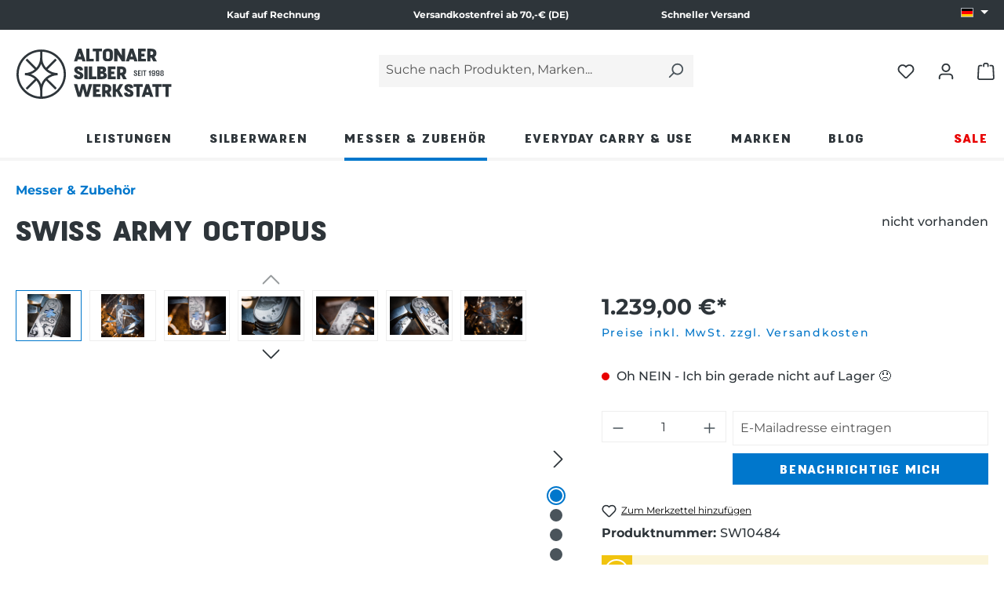

--- FILE ---
content_type: text/html; charset=UTF-8
request_url: https://www.altonaer-silberwerkstatt.de/swiss-army-octopus/sw10484
body_size: 74242
content:
<!DOCTYPE html>
<html lang="de-DE"
      itemscope="itemscope"
      itemtype="https://schema.org/WebPage">


    
                            
    <head>
                                      <meta charset="utf-8">
            
                            <meta name="viewport"
                      content="width=device-width, initial-scale=1, shrink-to-fit=no">
            
                            <meta name="author"
                      content="">
                <meta name="robots"
                      content="index,follow">
                <meta name="revisit-after"
                      content="15 days">
                <meta name="keywords"
                      content="">
                <meta name="description"
                      content="Swiss Army Octopus


Blademaster DeLuxe von Cooper Customs&amp;nbsp;


Titan Griffschalen von Daily Customs


Graviert von Florian Güllert


Timascus Inlay


Blademaster DeLuxe Octopus&amp;nbsp;
Cooper Custom haben hier in Zusammenarbeit mit dem Graveur Florian…">
            
                
                        <meta property="og:type"
          content="product">
    <meta property="og:site_name"
          content="Altonaer Silberwerkstatt">
    <meta property="og:url"
          content="https://www.altonaer-silberwerkstatt.de/swiss-army-octopus/sw10484">
    <meta property="og:title"
          content="Swiss Army Octopus">

    <meta property="og:description"
          content="Swiss Army Octopus


Blademaster DeLuxe von Cooper Customs&amp;nbsp;


Titan Griffschalen von Daily Customs


Graviert von Florian Güllert


Timascus Inlay


Blademaster DeLuxe Octopus&amp;nbsp;
Cooper Custom haben hier in Zusammenarbeit mit dem Graveur Florian…">
    <meta property="og:image"
          content="https://www.altonaer-silberwerkstatt.de/media/e8/f0/85/1656935681/swissarmyknifeoctopus.jpg?ts=1753972712">

            <meta property="product:brand"
              content="nicht vorhanden">
    
            <meta property="product:price:amount"
          content="1239">
    <meta property="product:price:currency"
          content="EUR">
    <meta property="product:product_link"
          content="https://www.altonaer-silberwerkstatt.de/swiss-army-octopus/sw10484">

    <meta name="twitter:card"
          content="product">
    <meta name="twitter:site"
          content="Altonaer Silberwerkstatt">
    <meta name="twitter:title"
          content="Swiss Army Octopus">
    <meta name="twitter:description"
          content="Swiss Army Octopus


Blademaster DeLuxe von Cooper Customs&amp;nbsp;


Titan Griffschalen von Daily Customs


Graviert von Florian Güllert


Timascus Inlay


Blademaster DeLuxe Octopus&amp;nbsp;
Cooper Custom haben hier in Zusammenarbeit mit dem Graveur Florian…">
    <meta name="twitter:image"
          content="https://www.altonaer-silberwerkstatt.de/media/e8/f0/85/1656935681/swissarmyknifeoctopus.jpg?ts=1753972712">

    
    
                            <meta itemprop="copyrightHolder"
                      content="Altonaer Silberwerkstatt">
                <meta itemprop="copyrightYear"
                      content="">
                <meta itemprop="isFamilyFriendly"
                      content="false">
                <meta itemprop="image"
                      content="https://www.altonaer-silberwerkstatt.de/media/8e/2c/a1/1658833668/altonaer-silber-werkstatt-logo.svg?ts=1753971998">
            
                                            <meta name="theme-color"
                      content="#fff">
                            
                                                <link rel="alternate" hreflang="x-default" href="https://www.altonaer-silberwerkstatt.de/swiss-army-octopus/sw10484">
                                    <link rel="alternate" hreflang="de-DE" href="https://www.altonaer-silberwerkstatt.de/swiss-army-octopus/sw10484">
                                    <link rel="alternate" hreflang="en-GB" href="https://www.altonaer-silberwerkstatt.de/en/swiss-army-octopus/sw10484">
                                    
          <script>
      if (window.DooFinderScriptLoaded != true) {
        window.DooFinderScriptLoaded = true;

        let styleLink = document.createElement("link");
        styleLink.href = "https://www.altonaer-silberwerkstatt.de/bundles/doofinder/css/doofinder.css?1767881128";
        styleLink.rel = "stylesheet";
        document.head.appendChild(styleLink);

        let script = document.createElement("script");
        script.src = "https://eu1-config.doofinder.com/2.x/2f68423d-96a9-4de7-8761-c9d6c24741c7.js";
        script.async = true;
        document.head.appendChild(script);

        let addToCartScript = document.createElement("script");
        addToCartScript.innerHTML = `
            class DoofinderAddToCartError extends Error {
    constructor(reason, status = "") {
      const message = "Error adding an item to the cart. Reason: " + reason + ". Status code: " + status;
      super(message);
      this.name = "DoofinderAddToCartError";
    }
  }

  document.addEventListener('doofinder.cart.add', async function(event) {
    const product = event.detail;
    const statusPromise = product.statusPromise;
    let isGroupLeader = product.grouping_id && product.grouping_id === product.item_id && product.group_leader;
    if(product.modifiable || isGroupLeader){
      //It's a configurable product, redirect to the product page to let the user configure the product
      statusPromise.reject(new DoofinderAddToCartError("It's a configurable product", 200));
      location.href = product.link;
      return;
    }

    const csrfTokenInput = document.querySelector('.product-info input[name="_csrf_token"]');

    let formData = new FormData();
    let productId = product.shopware_id;

    if (null !== csrfTokenInput && '' !== csrfTokenInput.value) {
      formData.append('_csrf_token', csrfTokenInput.value);
    }

    formData.append('redirectTo', 'frontend.cart.offcanvas');
    formData.append('lineItems[id][id]', productId);
    formData.append('lineItems[id][type]', 'product');
    formData.append('lineItems[id][referencedId]', productId);
    formData.append('lineItems[id][quantity]', 1);
    formData.append('lineItems[id][stackable]', 1);
    formData.append('lineItems[id][removable]', 1);

    let addItemUrl = '/checkout/line-item/add';

    instances = window.PluginManager.getPluginInstances("OffCanvasCart")
    if (instances.length > 0 && instances.some(i => typeof i.openOffCanvas === 'function')) {
      instances.forEach(i => typeof i.openOffCanvas === 'function' && i.openOffCanvas(addItemUrl, formData, () => {
        statusPromise.resolve("The item has been successfully added to the cart.");
      }))
    } else {
      let accessKey = 'SWSCEMXHS1NXZVHKNELFETZWVQ';

      let headers = {
        'Accept': 'application/json',
        'Content-Type': 'application/json',
        'sw-access-key': accessKey,
      };
      let contextResult = await fetch("/store-api/context",
        {
          method: "GET",
          headers: headers
        }
      ).catch(error =>
        statusPromise.reject(new DoofinderAddToCartError("Couldn't fetch context", 200))
      );
      let context = await contextResult.json();
      let token = context.token;

      headers = {
        'sw-access-key': accessKey,
        'sw-context-token': token
      };
      let cartResult = await fetch(addItemUrl,
        {
          method: "POST",
          headers: headers,
          body: formData
        }
      ).catch(error =>
        statusPromise.reject(new DoofinderAddToCartError("Couldn't add line item to cart", 200))
      );
      let cart = await cartResult.json();
      statusPromise.resolve("The item has been successfully added to the cart.");
    }
  });


        `;
        document.head.appendChild(addToCartScript);

        let currency = 'EUR';
        (function(w, k) {w[k] = window[k] || function () { (window[k].q = window[k].q || []).push(arguments) }})(window, "doofinderApp");
        if (currency !== '') {
          doofinderApp("config", "currency", currency);
        }
      }
    </script>
  
                    <link rel="icon" href="https://www.altonaer-silberwerkstatt.de/media/2b/2f/9d/1768481829/altonaer-silber-werkstatt-badge.png?ts=1768483556">
        
                                <link rel="apple-touch-icon"
                  href="https://www.altonaer-silberwerkstatt.de/media/74/84/85/1658833701/altonaer-silber-werkstatt-badge.svg?ts=1753972630">
                    
            
    
    <link rel="canonical" href="https://www.altonaer-silberwerkstatt.de/swiss-army-octopus/sw10484">

                    <title itemprop="name">Swiss Army Octopus</title>
        
                                                                                    <link rel="stylesheet"
                      href="https://www.altonaer-silberwerkstatt.de/theme/b3c23a51d9203554ff6ea51c00a68c68/css/all.css?1768483568">
                                    
    <style type="text/css">
                                                            .bonus-system-redeem-points-container, .bonus-system-points-container,.bonus-system-points-header-container, .bonus-system-get-points-container  {
                background-color: #fbf5db !important;
            }
            .badge-bonus-product {
                                    color: #2E353A !important;
                                background-color: #fbf5db !important;
            }
            .sidebar-bonus-header {
                background-color: #fbf5db !important;
            }
        
        .bonus-brand {
                            background-color: #f1c40f !important;
                                        color: #2E353A !important;
                    }
                    .bonus-text {
                color: #2e353A !important;
            }
            .sidebar-bonus-header {
                color: #2e353A !important;
            }
            .bonus-system-points-header-container .bonus-text .nav-link.dropdown-toggle {
                color: #2e353A !important;
            }
            .bonus-system-account-left-menu .sidebar-bonus-header .bonus-you-have {
                color: #2e353A !important;
            }
            .bonus-system-account-left-menu .sidebar-bonus-header .bonus-you-have-points {
                color: #2e353A !important;
            }
            .bonus-system-points-header-container .bonus-text .nav-link.without-dropdown-toggle {
                color: #2e353A !important;
            }
                            .bonus-slider-container .noUi-horizontal .noUi-handle {
                background-color: #f1c40f !important;
            }
        
        /* Notification on a product detail page */
                    .alert-bonus-points {
                background-color: #f1c40f;
            }
        
        .alert-bonus-points .alert-content-container {
                            color: #2e353A;
                                        background-color: #fbf5db;
                    }

        /* Button: Buy with points */
        .bonus-products .points-buy-button {
                            color: #2E353A;
                                        background-color: #f1c40f;
                border-color: #f1c40f;
                    }

        .bonus-products .points-buy-button:hover {
                            color: #2E353A;
                                        background-color: color-mix(in srgb, #f1c40f 90%, black 10%);
                border-color: color-mix(in srgb, #f1c40f 90%, black 10%);
                    }
    </style>


            <link rel="stylesheet" href="https://cdnjs.cloudflare.com/ajax/libs/font-awesome/5.15.4/css/all.min.css" crossorigin="anonymous"/>
    
            <link rel="stylesheet" href="https://www.altonaer-silberwerkstatt.de/bundles/moorlfoundation/storefront/css/animate.css?1767881127">
    
    
            <script type="application/javascript">window.moorlAnimationZIndex = "9000";</script>
    
            <style>
            :root {
                --moorl-advanced-search-width: 600px;
            }
        </style>
    

            <style>
            .product-box .acris-product-badges-left-top { left: -1px; }
            .product-box .acris-product-badges-left-top { top: 30px; }
            .acris-search-suggest-products .acris-product-badges-left-top { left: -1px; }
            .acris-search-suggest-products .acris-product-badges-left-top { top: 30px; }
        </style>
                <style>
            .product-box .acris-product-badges-right-top { right: -1px; }
            .product-box .acris-product-badges-right-top { top: 30px; }
            .acris-search-suggest-products .acris-product-badges-right-top { right: -1px; }
            .acris-search-suggest-products .acris-product-badges-right-top { top: 30px; }
        </style>
                
            <style>
            .product-detail-media .acris-product-badges-left-top, .is-ctl-product .acris-product-badges-left-top{ left: 2px; }
            .product-detail-media .acris-product-badges-left-top, .is-ctl-product .acris-product-badges-left-top{ top: 30px; }
        </style>
                <style>
            .product-detail-media .acris-product-badges-right-top, .is-ctl-product .acris-product-badges-right-top{ right: -1px; }
            .product-detail-media .acris-product-badges-right-top, .is-ctl-product .acris-product-badges-right-top{ top: 30px; }
        </style>
                
                    
    <script>
        window.features = {"V6_5_0_0":true,"v6.5.0.0":true,"V6_6_0_0":true,"v6.6.0.0":true,"V6_7_0_0":false,"v6.7.0.0":false,"V6_8_0_0":false,"v6.8.0.0":false,"ADDRESS_SELECTION_REWORK":false,"address.selection.rework":false,"DISABLE_VUE_COMPAT":false,"disable.vue.compat":false,"ACCESSIBILITY_TWEAKS":true,"accessibility.tweaks":true,"ADMIN_VITE":false,"admin.vite":false,"TELEMETRY_METRICS":false,"telemetry.metrics":false,"PERFORMANCE_TWEAKS":false,"performance.tweaks":false,"CACHE_REWORK":false,"cache.rework":false,"PAYPAL_SETTINGS_TWEAKS":false,"paypal.settings.tweaks":false,"SSO":false,"sso":false,"RULE_BUILDER":true,"rule.builder":true,"FLOW_BUILDER":true,"flow.builder":true,"RETURNS_MANAGEMENT":false,"returns.management":false,"TEXT_GENERATOR":true,"text.generator":true,"CHECKOUT_SWEETENER":true,"checkout.sweetener":true,"IMAGE_CLASSIFICATION":true,"image.classification":true,"PROPERTY_EXTRACTOR":true,"property.extractor":true,"REVIEW_SUMMARY":true,"review.summary":true,"REVIEW_TRANSLATOR":true,"review.translator":true,"CONTENT_GENERATOR":true,"content.generator":true,"EXPORT_ASSISTANT":true,"export.assistant":true,"NATURAL_LANGUAGE_SEARCH":true,"natural.language.search":true,"IMAGE_UPLOAD_SEARCH":true,"image.upload.search":true,"SPATIAL_CMS_ELEMENT":true,"spatial.cms.element":true,"TEXT_TO_IMAGE_GENERATION":true,"text.to.image.generation":true,"SPATIAL_SCENE_EDITOR":false,"spatial.scene.editor":false,"CAPTCHA":true,"captcha":true};
    </script>
        
                        <!-- WbmTagManagerAnalytics Head Snippet Start -->
                                  
                <script>
            window.dataLayer = window.dataLayer || [];
            function gtag() { dataLayer.push(arguments); }
            gtag('consent', 'default', {
                'ad_user_data': 'denied',
                'ad_storage': 'denied',
                'ad_personalization': 'denied',
                'analytics_storage': 'denied'
            });
        </script>
    

          <script>
      if (window.DooFinderScriptLoaded != true) {
        window.DooFinderScriptLoaded = true;

        let styleLink = document.createElement("link");
        styleLink.href = "https://www.altonaer-silberwerkstatt.de/bundles/doofinder/css/doofinder.css?1767881128";
        styleLink.rel = "stylesheet";
        document.head.appendChild(styleLink);

        let script = document.createElement("script");
        script.src = "https://eu1-config.doofinder.com/2.x/2f68423d-96a9-4de7-8761-c9d6c24741c7.js";
        script.async = true;
        document.head.appendChild(script);

        let addToCartScript = document.createElement("script");
        addToCartScript.innerHTML = `
            class DoofinderAddToCartError extends Error {
    constructor(reason, status = "") {
      const message = "Error adding an item to the cart. Reason: " + reason + ". Status code: " + status;
      super(message);
      this.name = "DoofinderAddToCartError";
    }
  }

  document.addEventListener('doofinder.cart.add', async function(event) {
    const product = event.detail;
    const statusPromise = product.statusPromise;
    let isGroupLeader = product.grouping_id && product.grouping_id === product.item_id && product.group_leader;
    if(product.modifiable || isGroupLeader){
      //It's a configurable product, redirect to the product page to let the user configure the product
      statusPromise.reject(new DoofinderAddToCartError("It's a configurable product", 200));
      location.href = product.link;
      return;
    }

    const csrfTokenInput = document.querySelector('.product-info input[name="_csrf_token"]');

    let formData = new FormData();
    let productId = product.shopware_id;

    if (null !== csrfTokenInput && '' !== csrfTokenInput.value) {
      formData.append('_csrf_token', csrfTokenInput.value);
    }

    formData.append('redirectTo', 'frontend.cart.offcanvas');
    formData.append('lineItems[id][id]', productId);
    formData.append('lineItems[id][type]', 'product');
    formData.append('lineItems[id][referencedId]', productId);
    formData.append('lineItems[id][quantity]', 1);
    formData.append('lineItems[id][stackable]', 1);
    formData.append('lineItems[id][removable]', 1);

    let addItemUrl = '/checkout/line-item/add';

    instances = window.PluginManager.getPluginInstances("OffCanvasCart")
    if (instances.length > 0 && instances.some(i => typeof i.openOffCanvas === 'function')) {
      instances.forEach(i => typeof i.openOffCanvas === 'function' && i.openOffCanvas(addItemUrl, formData, () => {
        statusPromise.resolve("The item has been successfully added to the cart.");
      }))
    } else {
      let accessKey = 'SWSCEMXHS1NXZVHKNELFETZWVQ';

      let headers = {
        'Accept': 'application/json',
        'Content-Type': 'application/json',
        'sw-access-key': accessKey,
      };
      let contextResult = await fetch("/store-api/context",
        {
          method: "GET",
          headers: headers
        }
      ).catch(error =>
        statusPromise.reject(new DoofinderAddToCartError("Couldn't fetch context", 200))
      );
      let context = await contextResult.json();
      let token = context.token;

      headers = {
        'sw-access-key': accessKey,
        'sw-context-token': token
      };
      let cartResult = await fetch(addItemUrl,
        {
          method: "POST",
          headers: headers,
          body: formData
        }
      ).catch(error =>
        statusPromise.reject(new DoofinderAddToCartError("Couldn't add line item to cart", 200))
      );
      let cart = await cartResult.json();
      statusPromise.resolve("The item has been successfully added to the cart.");
    }
  });


        `;
        document.head.appendChild(addToCartScript);

        let currency = 'EUR';
        (function(w, k) {w[k] = window[k] || function () { (window[k].q = window[k].q || []).push(arguments) }})(window, "doofinderApp");
        if (currency !== '') {
          doofinderApp("config", "currency", currency);
        }
      }
    </script>
          

            <script id="wbmTagMangerDefine" type="text/javascript">
            let gtmIsTrackingProductClicks = Boolean(),
                gtmIsTrackingAddToWishlistClicks = Boolean(),
                gtmContainerId = 'GTM-MS8CF6T',
                hasSWConsentSupport = Boolean(1);
            window.wbmScriptIsSet = false;
            window.dataLayer = window.dataLayer || [];
            window.dataLayer.push({"event":"user","id":null});
        </script>

        <script id="wbmTagMangerDataLayer" type="text/javascript">
            window.dataLayer.push({ ecommerce: null });
            window.dataLayer.push({"google_tag_params":{"ecomm_prodid":"SW10484","ecomm_pagetype":"product"}});

            
                

            
            let onEventDataLayer = JSON.parse('[{"event":"view_item","ecommerce":{"value":1239,"items":[{"item_category":"","price":1239,"item_brand":"nicht vorhanden","item_id":"SW10484","item_name":"Swiss Army Octopus","item_variant":""}],"currency":"EUR"}}]');
                    </script>    
                        <script id="wbmTagManger" type="text/javascript" >
                function getCookie(name) {
                    var cookieMatch = document.cookie.match(name + '=(.*?)(;|$)');
                    return cookieMatch && decodeURI(cookieMatch[1]);
                }

                let gtmCookieSet = getCookie('wbm-tagmanager-enabled');
                
                let googleTag = (function(w,d,s,l,i){w[l]=w[l]||[];w[l].push({'gtm.start':new Date().getTime(),event:'gtm.js'});var f=d.getElementsByTagName(s)[0],j=d.createElement(s);j.async=true;j.src="https://load.s.altonaer-silberwerkstatt.de/eutgsthth.js?"+i;f.parentNode.insertBefore(j,f);})(window,document,'script','dataLayer','5p6pu1r=aWQ9R1RNLU1TOENGNlQ%3D&page=2');
                

                if (hasSWConsentSupport && gtmCookieSet === null) {
                    window.wbmGoogleTagmanagerId = gtmContainerId;
                    window.wbmScriptIsSet = false;
                    window.googleTag = googleTag;
                } else {
                    window.wbmScriptIsSet = true;
                    googleTag(window, document, 'script', 'dataLayer', gtmContainerId);
                    googleTag = null;

                    window.dataLayer = window.dataLayer || [];
                    function gtag() { dataLayer.push(arguments); }

                    if (hasSWConsentSupport) {
                        (() => {
                            const analyticsStorageEnabled = document.cookie.split(';').some((item) => item.trim().includes('google-analytics-enabled=1'));
                            const adsEnabled = document.cookie.split(';').some((item) => item.trim().includes('google-ads-enabled=1'));

                            gtag('consent', 'update', {
                                'ad_storage': adsEnabled ? 'granted' : 'denied',
                                'ad_user_data': adsEnabled ? 'granted' : 'denied',
                                'ad_personalization': adsEnabled ? 'granted' : 'denied',
                                'analytics_storage': analyticsStorageEnabled ? 'granted' : 'denied'
                            });
                        })();
                    }
                }

                
            </script><!-- WbmTagManagerAnalytics Head Snippet End -->
            

    
                                
            

    
                
        
                                            <script>
                window.activeNavigationId = '0195865d3422713caf55643215a7f780';
                window.router = {
                    'frontend.cart.offcanvas': '/checkout/offcanvas',
                    'frontend.cookie.offcanvas': '/cookie/offcanvas',
                    'frontend.checkout.finish.page': '/checkout/finish',
                    'frontend.checkout.info': '/widgets/checkout/info',
                    'frontend.menu.offcanvas': '/widgets/menu/offcanvas',
                    'frontend.cms.page': '/widgets/cms',
                    'frontend.cms.navigation.page': '/widgets/cms/navigation',
                    'frontend.account.addressbook': '/widgets/account/address-book',
                    'frontend.country.country-data': '/country/country-state-data',
                    'frontend.app-system.generate-token': '/app-system/Placeholder/generate-token',
                    };
                window.salesChannelId = '5aa6509a34d44aaa89b9d3f01e863fbe';
            </script>
        

    
    
    <script>
        window.router['widgets.dvsn.product-auction.get-product-auction'] = '/widgets/dvsn/product-auction/get-product-auction/__productId__';
        window.router['widgets.dvsn.product-auction.get-bid-badges'] = '/widgets/dvsn/product-auction/get-bid-badges';
        window.router['widgets.dvsn.product-auction.set-listing-url'] = '';
        window.router['widgets.dvsn.product-auction.get-listing-link'] = '';
    </script>


    <script>
        window.router['frontend.product.review.translate'] = '/translate-review';
    </script>

                                <script>
                
                window.breakpoints = {"xs":0,"sm":576,"md":768,"lg":992,"xl":1200,"xxl":1400};
            </script>
        
                                    <script>
                    window.customerLoggedInState = 0;

                    window.wishlistEnabled = 1;
                </script>
                    
                                    
    
                            <script>
                window.themeAssetsPublicPath = 'https://www.altonaer-silberwerkstatt.de/theme/56e0913a9fca4609bafac55cafeebcb8/assets/';
            </script>
        
                        
    <script>
        window.validationMessages = {"required":"Die Eingabe darf nicht leer sein.","email":"Ung\u00fcltige E-Mail-Adresse. Die E-Mail ben\u00f6tigt das Format \"nutzer@beispiel.de\".","confirmation":"Ihre Eingaben sind nicht identisch.","minLength":"Die Eingabe ist zu kurz."};
    </script>
        
                                                            <script>
                        window.themeJsPublicPath = 'https://www.altonaer-silberwerkstatt.de/theme/b3c23a51d9203554ff6ea51c00a68c68/js/';
                    </script>
                                            <script type="text/javascript" src="https://www.altonaer-silberwerkstatt.de/theme/b3c23a51d9203554ff6ea51c00a68c68/js/storefront/storefront.js?1768483568" defer></script>
                                            <script type="text/javascript" src="https://www.altonaer-silberwerkstatt.de/theme/b3c23a51d9203554ff6ea51c00a68c68/js/pickware-dhl/pickware-dhl.js?1768483568" defer></script>
                                            <script type="text/javascript" src="https://www.altonaer-silberwerkstatt.de/theme/b3c23a51d9203554ff6ea51c00a68c68/js/pickware-shipping-bundle/pickware-shipping-bundle.js?1768483568" defer></script>
                                            <script type="text/javascript" src="https://www.altonaer-silberwerkstatt.de/theme/b3c23a51d9203554ff6ea51c00a68c68/js/prems-bonus-system/prems-bonus-system.js?1768483568" defer></script>
                                            <script type="text/javascript" src="https://www.altonaer-silberwerkstatt.de/theme/b3c23a51d9203554ff6ea51c00a68c68/js/moorl-foundation/moorl-foundation.js?1768483568" defer></script>
                                            <script type="text/javascript" src="https://www.altonaer-silberwerkstatt.de/theme/b3c23a51d9203554ff6ea51c00a68c68/js/dm-product-drop/dm-product-drop.js?1768483568" defer></script>
                                            <script type="text/javascript" src="https://www.altonaer-silberwerkstatt.de/theme/b3c23a51d9203554ff6ea51c00a68c68/js/swag-customized-products/swag-customized-products.js?1768483568" defer></script>
                                            <script type="text/javascript" src="https://www.altonaer-silberwerkstatt.de/theme/b3c23a51d9203554ff6ea51c00a68c68/js/moorl-forms/moorl-forms.js?1768483568" defer></script>
                                            <script type="text/javascript" src="https://www.altonaer-silberwerkstatt.de/theme/b3c23a51d9203554ff6ea51c00a68c68/js/dvsn-set-configurator/dvsn-set-configurator.js?1768483568" defer></script>
                                            <script type="text/javascript" src="https://www.altonaer-silberwerkstatt.de/theme/b3c23a51d9203554ff6ea51c00a68c68/js/nds-filter-instant-delivery/nds-filter-instant-delivery.js?1768483568" defer></script>
                                            <script type="text/javascript" src="https://www.altonaer-silberwerkstatt.de/theme/b3c23a51d9203554ff6ea51c00a68c68/js/mmees-range-slider-pro/mmees-range-slider-pro.js?1768483568" defer></script>
                                            <script type="text/javascript" src="https://www.altonaer-silberwerkstatt.de/theme/b3c23a51d9203554ff6ea51c00a68c68/js/cbax-modul-manufacturers/cbax-modul-manufacturers.js?1768483568" defer></script>
                                            <script type="text/javascript" src="https://www.altonaer-silberwerkstatt.de/theme/b3c23a51d9203554ff6ea51c00a68c68/js/cbax-modul-analytics/cbax-modul-analytics.js?1768483568" defer></script>
                                            <script type="text/javascript" src="https://www.altonaer-silberwerkstatt.de/theme/b3c23a51d9203554ff6ea51c00a68c68/js/swag-pay-pal/swag-pay-pal.js?1768483568" defer></script>
                                            <script type="text/javascript" src="https://www.altonaer-silberwerkstatt.de/theme/b3c23a51d9203554ff6ea51c00a68c68/js/neti-next-easy-coupon/neti-next-easy-coupon.js?1768483568" defer></script>
                                            <script type="text/javascript" src="https://www.altonaer-silberwerkstatt.de/theme/b3c23a51d9203554ff6ea51c00a68c68/js/moorl-product-video/moorl-product-video.js?1768483568" defer></script>
                                            <script type="text/javascript" src="https://www.altonaer-silberwerkstatt.de/theme/b3c23a51d9203554ff6ea51c00a68c68/js/unzer-payment6/unzer-payment6.js?1768483568" defer></script>
                                            <script type="text/javascript" src="https://www.altonaer-silberwerkstatt.de/theme/b3c23a51d9203554ff6ea51c00a68c68/js/neti-next-easy-coupon-pos/neti-next-easy-coupon-pos.js?1768483568" defer></script>
                                            <script type="text/javascript" src="https://www.altonaer-silberwerkstatt.de/theme/b3c23a51d9203554ff6ea51c00a68c68/js/wbm-tag-manager-analytics/wbm-tag-manager-analytics.js?1768483568" defer></script>
                                            <script type="text/javascript" src="https://www.altonaer-silberwerkstatt.de/theme/b3c23a51d9203554ff6ea51c00a68c68/js/subscription/subscription.js?1768483568" defer></script>
                                            <script type="text/javascript" src="https://www.altonaer-silberwerkstatt.de/theme/b3c23a51d9203554ff6ea51c00a68c68/js/checkout-sweetener/checkout-sweetener.js?1768483568" defer></script>
                                            <script type="text/javascript" src="https://www.altonaer-silberwerkstatt.de/theme/b3c23a51d9203554ff6ea51c00a68c68/js/text-translator/text-translator.js?1768483568" defer></script>
                                            <script type="text/javascript" src="https://www.altonaer-silberwerkstatt.de/theme/b3c23a51d9203554ff6ea51c00a68c68/js/employee-management/employee-management.js?1768483568" defer></script>
                                            <script type="text/javascript" src="https://www.altonaer-silberwerkstatt.de/theme/b3c23a51d9203554ff6ea51c00a68c68/js/quick-order/quick-order.js?1768483568" defer></script>
                                            <script type="text/javascript" src="https://www.altonaer-silberwerkstatt.de/theme/b3c23a51d9203554ff6ea51c00a68c68/js/advanced-search/advanced-search.js?1768483568" defer></script>
                                            <script type="text/javascript" src="https://www.altonaer-silberwerkstatt.de/theme/b3c23a51d9203554ff6ea51c00a68c68/js/captcha/captcha.js?1768483568" defer></script>
                                            <script type="text/javascript" src="https://www.altonaer-silberwerkstatt.de/theme/b3c23a51d9203554ff6ea51c00a68c68/js/quote-management/quote-management.js?1768483568" defer></script>
                                            <script type="text/javascript" src="https://www.altonaer-silberwerkstatt.de/theme/b3c23a51d9203554ff6ea51c00a68c68/js/a-i-search/a-i-search.js?1768483568" defer></script>
                                            <script type="text/javascript" src="https://www.altonaer-silberwerkstatt.de/theme/b3c23a51d9203554ff6ea51c00a68c68/js/spatial-cms-element/spatial-cms-element.js?1768483568" defer></script>
                                            <script type="text/javascript" src="https://www.altonaer-silberwerkstatt.de/theme/b3c23a51d9203554ff6ea51c00a68c68/js/order-approval/order-approval.js?1768483568" defer></script>
                                            <script type="text/javascript" src="https://www.altonaer-silberwerkstatt.de/theme/b3c23a51d9203554ff6ea51c00a68c68/js/shopping-list/shopping-list.js?1768483568" defer></script>
                                            <script type="text/javascript" src="https://www.altonaer-silberwerkstatt.de/theme/b3c23a51d9203554ff6ea51c00a68c68/js/moorl-magazine/moorl-magazine.js?1768483568" defer></script>
                                            <script type="text/javascript" src="https://www.altonaer-silberwerkstatt.de/theme/b3c23a51d9203554ff6ea51c00a68c68/js/intedia-doofinder-s-w6/intedia-doofinder-s-w6.js?1768483568" defer></script>
                                            <script type="text/javascript" src="https://www.altonaer-silberwerkstatt.de/theme/b3c23a51d9203554ff6ea51c00a68c68/js/moorl-captcha/moorl-captcha.js?1768483568" defer></script>
                                            <script type="text/javascript" src="https://www.altonaer-silberwerkstatt.de/theme/b3c23a51d9203554ff6ea51c00a68c68/js/dvsn-product-auction/dvsn-product-auction.js?1768483568" defer></script>
                                            <script type="text/javascript" src="https://www.altonaer-silberwerkstatt.de/theme/b3c23a51d9203554ff6ea51c00a68c68/js/acris-gpsr-c-s/acris-gpsr-c-s.js?1768483568" defer></script>
                                            <script type="text/javascript" src="https://www.altonaer-silberwerkstatt.de/theme/b3c23a51d9203554ff6ea51c00a68c68/js/neti-next-easy-coupon-designs/neti-next-easy-coupon-designs.js?1768483568" defer></script>
                                            <script type="text/javascript" src="https://www.altonaer-silberwerkstatt.de/theme/b3c23a51d9203554ff6ea51c00a68c68/js/pluszwei-back-in-stock-reminder/pluszwei-back-in-stock-reminder.js?1768483568" defer></script>
                                            <script type="text/javascript" src="https://www.altonaer-silberwerkstatt.de/theme/b3c23a51d9203554ff6ea51c00a68c68/js/newsletter-sendinblue/newsletter-sendinblue.js?1768483568" defer></script>
                                            <script type="text/javascript" src="https://www.altonaer-silberwerkstatt.de/theme/b3c23a51d9203554ff6ea51c00a68c68/js/coe-reserved-basket-sw6/coe-reserved-basket-sw6.js?1768483568" defer></script>
                                            <script type="text/javascript" src="https://www.altonaer-silberwerkstatt.de/theme/b3c23a51d9203554ff6ea51c00a68c68/js/doo-finder/doo-finder.js?1768483568" defer></script>
                                            <script type="text/javascript" src="https://www.altonaer-silberwerkstatt.de/theme/b3c23a51d9203554ff6ea51c00a68c68/js/dm-asw-theme/dm-asw-theme.js?1768483568" defer></script>
                                                        

    
    
        </head>

    <body class="is-ctl-product is-act-index">

            
                
    
    
            <div id="page-top" class="skip-to-content bg-primary-subtle text-primary-emphasis overflow-hidden" tabindex="-1">
            <div class="container skip-to-content-container d-flex justify-content-center visually-hidden-focusable">
                    
                                                                            <a href="#content-main" class="skip-to-content-link d-inline-flex text-decoration-underline m-1 p-2 fw-bold gap-2">
                                Zum Hauptinhalt springen
                            </a>
                                            
                                                                        <a href="#header-main-search-input" class="skip-to-content-link d-inline-flex text-decoration-underline m-1 p-2 fw-bold gap-2 d-none d-sm-block">
                                Zur Suche springen
                            </a>
                                            
                                                                        <a href="#main-navigation-menu" class="skip-to-content-link d-inline-flex text-decoration-underline m-1 p-2 fw-bold gap-2 d-none d-lg-block">
                                Zur Hauptnavigation springen
                            </a>
                                                            

                        
                                <a href="#product-content" class="skip-to-content-link d-inline-flex text-decoration-underline m-1 p-2 fw-bold gap-2">
                Zum Produktinhalt springen
            </a>
                        </div>
        </div>
        
                                        <noscript>
                <iframe src="https://www.googletagmanager.com/ns.html?id=GTM-MS8CF6T"
                        height="0"
                        width="0"
                        style="display:none;visibility:hidden"
                        title="Google Tagmanager">

                </iframe>
            </noscript>
            
                <noscript class="noscript-main">
                
    <div role="alert"          aria-live="polite"
                  class="alert alert-info d-flex align-items-center">
                                                                                    
                                                                                                                                                                    <span class="icon icon-info" aria-hidden="true">
                                        <svg xmlns="http://www.w3.org/2000/svg" xmlns:xlink="http://www.w3.org/1999/xlink" width="24" height="24" viewBox="0 0 24 24"><defs><path d="M12 7c.5523 0 1 .4477 1 1s-.4477 1-1 1-1-.4477-1-1 .4477-1 1-1zm1 9c0 .5523-.4477 1-1 1s-1-.4477-1-1v-5c0-.5523.4477-1 1-1s1 .4477 1 1v5zm11-4c0 6.6274-5.3726 12-12 12S0 18.6274 0 12 5.3726 0 12 0s12 5.3726 12 12zM12 2C6.4772 2 2 6.4772 2 12s4.4772 10 10 10 10-4.4772 10-10S17.5228 2 12 2z" id="icons-default-info" /></defs><use xlink:href="#icons-default-info" fill="#758CA3" fill-rule="evenodd" /></svg>
                    </span>
    
                                                        
                                    
        
                                <div class="alert-content-container">
                                                    
                                                        <div class="alert-content">                                                    Um unseren Shop in vollem Umfang nutzen zu können, empfehlen wir Ihnen Javascript in Ihrem Browser zu aktivieren.
                                                                </div>                
                                                                </div>
        
            </div>
            </noscript>
        

                                    <header class="header-main" role="banner" aria-label="Hauptbereich">
            

        
    <div class="top-bar" role="region" aria-label="Vorteile und Seiteneinstellungen">
        <nav class="top-bar-nav" aria-label="Vorteile und Seiteneinstellungen" role="navigation">
            <div class="container">
                                                            <ul class="top-bar-nav-usps">
                                                        <li class="d-none d-md-block">Kauf auf Rechnung</li>
                            <li>Versandkostenfrei ab 70,-€ (DE)</li>
                            <li class="d-none d-md-block">Schneller Versand</li>
                        </ul>
                                    
                <div class="d-none d-lg-flex">
                                                                                                
                
            <div class="top-bar-nav-item top-bar-language">
                            <form method="post"
                      action="/checkout/language"
                      class="language-form"
                      data-form-auto-submit="true">
                                
    <div class="languages-menu dropdown">
        <button class="btn dropdown-toggle top-bar-nav-btn"
                type="button"
                id="languagesDropdown-top-bar"
                data-bs-toggle="dropdown"
                aria-haspopup="listbox"
                aria-expanded="false"
                aria-controls="language-popup" 
                aria-label="Sprache ändern (DE ist die aktuelle Sprache)">
            <span aria-hidden="true" class="top-bar-list-icon language-flag country-de language-de"></span>
                        <span class="top-bar-nav-text d-none d-md-inline">DE</span>
        </button>

                    <div class="top-bar-list dropdown-menu dropdown-menu-right"
                aria-labelledby="languagesDropdown-top-bar">
                <div class="dm_topbar_langswitcher" id="language-title">Sprache auswählen </div>
                <ul id="language-popup" role="listbox" aria-labelledby="language-title" class="list-unstyled m-0 p-0">
                                        <li role="option" class="top-bar-list-item dropdown-item item-checked">
                                                                                                                            
                                <label class="top-bar-list-label"
                                        for="top-bar-2fbb5fe2e29a4d70aa5854ce7ce3e20b">
                                    <input id="top-bar-2fbb5fe2e29a4d70aa5854ce7ce3e20b"
                                            class="top-bar-list-radio"
                                            value="2fbb5fe2e29a4d70aa5854ce7ce3e20b"
                                            name="languageId"
                                            type="radio"
                                         checked>
                                    <div class="top-bar-list-icon language-flag country-de language-de"></div>
                                    DE
                                </label>
                                                    </li>
                                        <li role="option" class="top-bar-list-item dropdown-item">
                                                                                                                            
                                <label class="top-bar-list-label"
                                        for="top-bar-ba8b956ebb6741ed93f3ac602dbbf5f5">
                                    <input id="top-bar-ba8b956ebb6741ed93f3ac602dbbf5f5"
                                            class="top-bar-list-radio"
                                            value="ba8b956ebb6741ed93f3ac602dbbf5f5"
                                            name="languageId"
                                            type="radio"
                                        >
                                    <div class="top-bar-list-icon language-flag country-gb language-gb"></div>
                                    EN
                                </label>
                                                    </li>
                                </ul>
            </div>
            </div>

    <input name="redirectTo" type="hidden" value="frontend.detail.page">

            <input name="redirectParameters[_httpCache]" type="hidden" value="1">
            <input name="redirectParameters[productId]" type="hidden" value="32bd12867fce4aec83427b352a1b0f8c">
                    </form>
                    </div>
                        
                                                            </div>

                                                            
                
                        
                            </div>
        </nav>
    </div>

                    <div class="container">
                    
        <div class="row align-items-center header-row dm-main-header">
                    <div class="col-auto d-block d-lg-none">
                                    <div class="nav-main-toggle">
                                                    <button
                                class="btn nav-main-toggle-btn header-actions-btn"
                                type="button"
                                data-off-canvas-menu="true"
                                aria-label="Menü"
                            >
                                                                                                                                                                                    <span class="icon icon-stack">
                                        <svg xmlns="http://www.w3.org/2000/svg" xmlns:xlink="http://www.w3.org/1999/xlink" width="24" height="24" viewBox="0 0 24 24"><defs><path d="M3 13c-.5523 0-1-.4477-1-1s.4477-1 1-1h18c.5523 0 1 .4477 1 1s-.4477 1-1 1H3zm0-7c-.5523 0-1-.4477-1-1s.4477-1 1-1h18c.5523 0 1 .4477 1 1s-.4477 1-1 1H3zm0 14c-.5523 0-1-.4477-1-1s.4477-1 1-1h18c.5523 0 1 .4477 1 1s-.4477 1-1 1H3z" id="icons-default-stack" /></defs><use xlink:href="#icons-default-stack" fill="#758CA3" fill-rule="evenodd" /></svg>
                    </span>
    
                                                                </button>
                                            </div>
                            </div>
        
                    <div class="col-auto mr-auto header-logo-col">
                    <div class="header-logo-main text-center">
            <a class="header-logo-main-link"
        href="/"
        title="Zur Startseite gehen"
        aria-label="Das Logo von Altonaer Silber Werkstatt verlinkt zur Startseite">
                                        <picture class="header-logo-picture d-block m-auto">
                                                                            
                                                                                    <source srcset="https://www.altonaer-silberwerkstatt.de/media/b3/5f/33/1660219942/ASW-Logo-Mobile.svg?ts=1753971877"
                                        media="(max-width: 767px)">
                                                    
                                                                                    <img src="https://www.altonaer-silberwerkstatt.de/media/8e/2c/a1/1658833668/altonaer-silber-werkstatt-logo.svg?ts=1753971998"
                                     alt="Zur Startseite gehen"
                                     class="img-fluid header-logo-main-img">
                                                                        </picture>
                
            </a>
    </div>
            </div>
        
                    <div class="col-12 col-md-auto order-2 order-md-1 m-auto col-xl-6 header-search-col">
                <div class="row">
                    <div class="col">
                        
    <div class="collapse"
         id="searchCollapse">
        <div class="header-search">
            <form action="/search"
                  method="get"
                  role="search"
                  data-search-form="true"
                  data-search-widget-options='{&quot;searchWidgetMinChars&quot;:2}'
                  data-url="/suggest?search="
                  class="header-search-form"
                  aria-label="Vorteile und Seiteneinstellungen"
                  >
                                    <div class="input-group">
                        <label for="search-input" class="visually-hidden">Suche nach Produkten, Marken...</label>
                                                    <input type="search"
                                   name="search"
                                   class="form-control header-search-input"
                                   autocomplete="off"
                                   autocapitalize="off"
                                   placeholder="Suche nach Produkten, Marken..."
                                   aria-label="Suche nach Produkten, Marken..."
                                   aria-describedby="search-description"
                                   value=""
                            >
                        
                                                                                                                <button type="submit"
                                        class="btn header-search-btn"
                                        aria-label="Suchen">
                                    <span class="header-search-icon">
                                                                                                                                                        <span class="icon icon-search">
                                        <svg xmlns="http://www.w3.org/2000/svg" xmlns:xlink="http://www.w3.org/1999/xlink" width="24" height="24" viewBox="0 0 24 24"><defs><path d="M10.0944 16.3199 4.707 21.707c-.3905.3905-1.0237.3905-1.4142 0-.3905-.3905-.3905-1.0237 0-1.4142L8.68 14.9056C7.6271 13.551 7 11.8487 7 10c0-4.4183 3.5817-8 8-8s8 3.5817 8 8-3.5817 8-8 8c-1.8487 0-3.551-.627-4.9056-1.6801zM15 16c3.3137 0 6-2.6863 6-6s-2.6863-6-6-6-6 2.6863-6 6 2.6863 6 6 6z" id="icons-default-search" /></defs><use xlink:href="#icons-default-search" fill="#758CA3" fill-rule="evenodd" /></svg>
                    </span>
    
                                        </span>
                                </button>
                                                    
                                                    <div class="search-toggle d-md-none">
                                <button class="btn header-actions-btn search-toggle-btn js-search-toggle-btn collapsed"
                                        type="button"
                                        data-bs-toggle="collapse"
                                        data-bs-target="#searchCollapse"
                                        aria-expanded="false"
                                        aria-controls="searchCollapse"
                                        aria-label="Suchen">
                                                                                                                                                    <span class="icon icon-x">
                                        <svg xmlns="http://www.w3.org/2000/svg" xmlns:xlink="http://www.w3.org/1999/xlink" width="24" height="24" viewBox="0 0 24 24"><defs><path d="m10.5858 12-7.293-7.2929c-.3904-.3905-.3904-1.0237 0-1.4142.3906-.3905 1.0238-.3905 1.4143 0L12 10.5858l7.2929-7.293c.3905-.3904 1.0237-.3904 1.4142 0 .3905.3906.3905 1.0238 0 1.4143L13.4142 12l7.293 7.2929c.3904.3905.3904 1.0237 0 1.4142-.3906.3905-1.0238.3905-1.4143 0L12 13.4142l-7.2929 7.293c-.3905.3904-1.0237.3904-1.4142 0-.3905-.3906-.3905-1.0238 0-1.4143L10.5858 12z" id="icons-default-x" /></defs><use xlink:href="#icons-default-x" fill="#758CA3" fill-rule="evenodd" /></svg>
                    </span>
    
                                    </button>
                            </div>
                        
                        <p id="search-description" class="visually-hidden">
                            Geben Sie einen Suchbegriff ein und drücken Sie die Eingabetaste oder klicken Sie auf die Lupe.
                        </p>
                    </div>
                            </form>
        </div>
    </div>
                    </div>
                </div>
            </div>
        
                    <div class="col-auto order-1 order-md-2 ml-auto header-actions-col">
                <div class="row ">
                    
                                            <div class="col-auto d-md-none">
                            <div class="search-toggle">
                                <button class="btn header-actions-btn search-toggle-btn js-search-toggle-btn collapsed"
                                        type="button"
                                        data-bs-toggle="collapse"
                                        data-bs-target="#searchCollapse"
                                        aria-expanded="false"
                                        aria-controls="searchCollapse"
                                        aria-label="Suchen">
                                                                                                                                                    <span class="icon icon-search">
                                        <svg xmlns="http://www.w3.org/2000/svg" xmlns:xlink="http://www.w3.org/1999/xlink" width="24" height="24" viewBox="0 0 24 24"><use xlink:href="#icons-default-search" fill="#758CA3" fill-rule="evenodd" /></svg>
                    </span>
    
                                    </button>
                            </div>
                        </div>
                    
                                                                        <div class="col-auto">
                                <div class="header-wishlist">
                                    <a class="btn header-wishlist-btn header-actions-btn"
                                        href="/wishlist"
                                        aria-label="Merkliste öffnen">
                                            
            <span class="header-wishlist-icon">
                                                                                                                            <span class="icon icon-heart">
                                        <svg xmlns="http://www.w3.org/2000/svg" xmlns:xlink="http://www.w3.org/1999/xlink" width="24" height="24" viewBox="0 0 24 24"><defs><path d="M20.0139 12.2998c1.8224-1.8224 1.8224-4.7772 0-6.5996-1.8225-1.8225-4.7772-1.8225-6.5997 0L12 7.1144l-1.4142-1.4142c-1.8225-1.8225-4.7772-1.8225-6.5997 0-1.8224 1.8224-1.8224 4.7772 0 6.5996l7.519 7.519a.7.7 0 0 0 .9899 0l7.5189-7.519zm1.4142 1.4142-7.519 7.519c-1.0543 1.0544-2.7639 1.0544-3.8183 0L2.572 13.714c-2.6035-2.6035-2.6035-6.8245 0-9.428 2.6035-2.6035 6.8246-2.6035 9.4281 0 2.6035-2.6035 6.8246-2.6035 9.428 0 2.6036 2.6035 2.6036 6.8245 0 9.428z" id="icons-default-heart" /></defs><use xlink:href="#icons-default-heart" fill="#758CA3" fill-rule="evenodd" /></svg>
                    </span>
    
            </span>
    
    
    
    <span class="badge bg-primary header-wishlist-badge"
          id="wishlist-basket"
          data-wishlist-storage="true"
          data-wishlist-storage-options="{&quot;listPath&quot;:&quot;\/wishlist\/list&quot;,&quot;mergePath&quot;:&quot;\/wishlist\/merge&quot;,&quot;pageletPath&quot;:&quot;\/wishlist\/merge\/pagelet&quot;}"
          data-wishlist-widget="true"
          data-wishlist-widget-options="{&quot;showCounter&quot;:true}"
    ></span>
                                    </a>
                                </div>
                            </div>
                                            
                                                                                            <div class="col-auto">
                                <div class="account-menu">
                                        <div class="dropdown">
            <button class="btn account-menu-btn header-actions-btn"
            type="button"
            id="accountWidget"
            data-account-menu="true"
            data-bs-toggle="dropdown"
            aria-haspopup="menu"
            aria-expanded="false"
            aria-label="Dein Konto öffnen">
                                                                                                                        <span class="icon icon-avatar">
                                        <svg xmlns="http://www.w3.org/2000/svg" xmlns:xlink="http://www.w3.org/1999/xlink" width="24" height="24" viewBox="0 0 24 24"><defs><path d="M12 3C9.7909 3 8 4.7909 8 7c0 2.2091 1.7909 4 4 4 2.2091 0 4-1.7909 4-4 0-2.2091-1.7909-4-4-4zm0-2c3.3137 0 6 2.6863 6 6s-2.6863 6-6 6-6-2.6863-6-6 2.6863-6 6-6zM4 22.099c0 .5523-.4477 1-1 1s-1-.4477-1-1V20c0-2.7614 2.2386-5 5-5h10.0007c2.7614 0 5 2.2386 5 5v2.099c0 .5523-.4477 1-1 1s-1-.4477-1-1V20c0-1.6569-1.3431-3-3-3H7c-1.6569 0-3 1.3431-3 3v2.099z" id="icons-default-avatar" /></defs><use xlink:href="#icons-default-avatar" fill="#758CA3" fill-rule="evenodd" /></svg>
                    </span>
    
        </button>

                    <div class="dropdown-menu dropdown-menu-end account-menu-dropdown js-account-menu-dropdown"
                 aria-labelledby="accountWidget">
                

        
        <div class="offcanvas-header">
                    <button class="btn btn-light offcanvas-close js-offcanvas-close" 
            aria-label="Mobile Navigation schließen">                
                                                                                                                                                                            <span class="icon icon-x icon-sm">
                                        <svg xmlns="http://www.w3.org/2000/svg" xmlns:xlink="http://www.w3.org/1999/xlink" width="24" height="24" viewBox="0 0 24 24"><use xlink:href="#icons-default-x" fill="#758CA3" fill-rule="evenodd" /></svg>
                    </span>
    
                        
                
                                                            Menü schließen
                    
                            </button>
            </div>

            <div class="offcanvas-body">
                <div class="account-menu">
                                                <div class="dropdown-header account-menu-header">
                    Ihr Konto
                </div>
                    
    
                                    <div class="account-menu-login">
                                            <a href="/account/login"
                           title="Anmelden"
                           class="btn btn-primary account-menu-login-button">
                            Anmelden
                        </a>
                    
                                            <div class="account-menu-register">
                            oder
                            <a href="/account/login"
                               title="Registrieren">
                                registrieren
                            </a>
                        </div>
                                    </div>
                    
                    <div class="account-menu-links">
                    <div class="header-account-menu">
        <div class="card account-menu-inner">
                                                    
    
                                                <nav class="list-group list-group-flush account-aside-list-group">
                                                                                                                                            <a href="/account"
                                   title="Übersicht"
                                   class="list-group-item list-group-item-action account-aside-item"
                                   >
                                    Übersicht
                                </a>
                            

                                                                <a href="/account/profile"
                                   title="Persönliches Profil"
                                   class="list-group-item list-group-item-action account-aside-item"
                                   >
                                    Persönliches Profil
                                </a>
                            

                
                
                                                            <a href="/account/address"
                                   title="Adressen"
                                   class="list-group-item list-group-item-action account-aside-item"
                                   >
                                    Adressen
                                </a>
                            
                                                                                                                        <a href="/account/payment"
                                   title="Zahlungsarten"
                                   class="list-group-item list-group-item-action account-aside-item"
                                   >
                                    Zahlungsarten
                                </a>
                                                            
                                                                <a href="/account/order"
                                   title="Bestellungen"
                                   class="list-group-item list-group-item-action account-aside-item"
                                   >
                                    Bestellungen
                                </a>
                            

                                        

                        <a
                href="/EasyCoupon/list"
                title="Meine Gutscheine"
                class="list-group-item list-group-item-action account-aside-item"
            >
                Meine Gutscheine
            </a>
            


                

        

                

                

            

    
    

                        </nav>
                            
                                                </div>
    </div>
            </div>
            </div>
        </div>
                </div>
            </div>
                                </div>
                            </div>
                        

                    
                                            <div class="col-auto">
                            <div
                                class="header-cart"
                                data-off-canvas-cart="true"
                            >
                                <a class="btn header-cart-btn header-actions-btn"
                                    href="/checkout/cart"
                                    data-cart-widget="true"
                                    aria-label="Warenkorb öffnen"
                                    aria-haspopup="listbox" 
                                    aria-controls="cart-popup">
                                        <span class="header-cart-icon">
                                                                                                                        <span class="icon icon-bag">
                                        <svg aria-label="Warenkorb" xmlns="http://www.w3.org/2000/svg" xmlns:xlink="http://www.w3.org/1999/xlink" width="24" height="24" viewBox="0 0 24 24"><defs><path d="M5.892 3c.5523 0 1 .4477 1 1s-.4477 1-1 1H3.7895a1 1 0 0 0-.9986.9475l-.7895 15c-.029.5515.3946 1.0221.9987 1.0525h17.8102c.5523 0 1-.4477.9986-1.0525l-.7895-15A1 1 0 0 0 20.0208 5H17.892c-.5523 0-1-.4477-1-1s.4477-1 1-1h2.1288c1.5956 0 2.912 1.249 2.9959 2.8423l.7894 15c.0035.0788.0035.0788.0042.1577 0 1.6569-1.3432 3-3 3H3c-.079-.0007-.079-.0007-.1577-.0041-1.6546-.0871-2.9253-1.499-2.8382-3.1536l.7895-15C.8775 4.249 2.1939 3 3.7895 3H5.892zm4 2c0 .5523-.4477 1-1 1s-1-.4477-1-1V3c0-1.6569 1.3432-3 3-3h2c1.6569 0 3 1.3431 3 3v2c0 .5523-.4477 1-1 1s-1-.4477-1-1V3c0-.5523-.4477-1-1-1h-2c-.5523 0-1 .4477-1 1v2z" id="icons-default-bag" /></defs><use xlink:href="#icons-default-bag" fill="#758CA3" fill-rule="evenodd" /></svg>
                    </span>
    
        </span>
        <span class="header-cart-total d-none d-sm-inline-block ms-sm-2" aria-live="polite">
                0,00 €    </span>
                                </a>
                            </div>
                        </div>
                                    </div>
            </div>
            </div>


            </div>
        
                                <div class="nav-main">
                                
    <div class="main-navigation"
         id="mainNavigation"
         data-flyout-menu="true">
                    <div class="container">
                                    <nav class="nav main-navigation-menu"
                        id="main-navigation-menu"
                        itemscope="itemscope"
                        itemtype="http://schema.org/SiteNavigationElement"
                        role="navigation"
                        aria-label="Hauptnavigation">
                        
                                                                                                        
                        
                                                                                                                                        
                                                                                                                                                                                                                                                                                                                                                                                                                                                                                                                                                                                                                                                                                                                                                                                                                                                                
                                                                
                                                                                                                                                        <a class="nav-link main-navigation-link
                                                                                                                                                 leftNavLink                                                                                                                                            "
                                            href="https://www.altonaer-silberwerkstatt.de/leistungen/"
                                            itemprop="url"
                                                                                            data-flyout-menu-trigger="0195865d1ea4748785a64498d1bd918c" 
                                                aria-haspopup="menu" 
                                                aria-controls="0195865d1ea4748785a64498d1bd918c" 
                                                aria-expanded="false"
                                                                                                                                        >
                                                <div class="main-navigation-link-text">
                                                    <span itemprop="name">Leistungen</span>
                                                </div>
                                            </a>
                                                                                                                                                                                                        
                                                                
                                                                                                                                                        <a class="nav-link main-navigation-link
                                                                                                                                                                                                                                                                                            "
                                            href="https://www.altonaer-silberwerkstatt.de/silberwaren/"
                                            itemprop="url"
                                                                                            data-flyout-menu-trigger="0195865d298075c2ba604123512b7ece" 
                                                aria-haspopup="menu" 
                                                aria-controls="0195865d298075c2ba604123512b7ece" 
                                                aria-expanded="false"
                                                                                                                                        >
                                                <div class="main-navigation-link-text">
                                                    <span itemprop="name">Silberwaren</span>
                                                </div>
                                            </a>
                                                                                                                                                                                                        
                                                                
                                                                                                                                                        <a class="nav-link main-navigation-link
                                                 active                                                                                                                                                                                                                                            "
                                            href="https://www.altonaer-silberwerkstatt.de/messer-zubehoer/"
                                            itemprop="url"
                                                                                            data-flyout-menu-trigger="0195865d3422713caf55643215a7f780" 
                                                aria-haspopup="menu" 
                                                aria-controls="0195865d3422713caf55643215a7f780" 
                                                aria-expanded="false"
                                                                                                                                        >
                                                <div class="main-navigation-link-text">
                                                    <span itemprop="name">Messer &amp; Zubehör</span>
                                                </div>
                                            </a>
                                                                                                                                                                                                        
                                                                
                                                                                                                                                        <a class="nav-link main-navigation-link
                                                                                                                                                                                                                                                                                            "
                                            href="https://www.altonaer-silberwerkstatt.de/everyday-carry-use/"
                                            itemprop="url"
                                                                                            data-flyout-menu-trigger="0195865d4bde7bfbaf613de47e440247" 
                                                aria-haspopup="menu" 
                                                aria-controls="0195865d4bde7bfbaf613de47e440247" 
                                                aria-expanded="false"
                                                                                                                                        >
                                                <div class="main-navigation-link-text">
                                                    <span itemprop="name">Everyday Carry &amp; Use</span>
                                                </div>
                                            </a>
                                                                                                                                                                                                        
                                                                
                                                                                                                                                        <a class="nav-link main-navigation-link
                                                                                                                                                                                                                                                                                            "
                                            href="https://www.altonaer-silberwerkstatt.de/hersteller/"
                                            itemprop="url"
                                                                                                                                        >
                                                <div class="main-navigation-link-text">
                                                    <span itemprop="name">Marken</span>
                                                </div>
                                            </a>
                                                                                                                                                                                                        
                                                                
                                                                                                                                                        <a class="nav-link main-navigation-link
                                                                                                                                                                                                 rightNavLink                                                                                            "
                                            href="https://www.altonaer-silberwerkstatt.de/blog/"
                                            itemprop="url"
                                                                                                                                        >
                                                <div class="main-navigation-link-text">
                                                    <span itemprop="name">Blog</span>
                                                </div>
                                            </a>
                                                                                                                                                                                                        
                                                                
                                                                                                                                                        <a class="nav-link main-navigation-link
                                                                                                 setRight                                                                                                                                                                                            "
                                            href="https://www.altonaer-silberwerkstatt.de/sale/"
                                            itemprop="url"
                                                                                                                                        >
                                                <div class="main-navigation-link-text">
                                                    <span itemprop="name">SALE</span>
                                                </div>
                                            </a>
                                                                                                                                                                                    </nav>
                            </div>
        
                                                                                                                                                                                                                                                                                                                                                                                    
                                                <div class="navigation-flyouts">
                                                                                                                                                                <div class="navigation-flyout" role="menu"
                                                data-flyout-menu-id="0195865d1ea4748785a64498d1bd918c">
                                            <div class="container">
                                                                                                                
            <div class="row navigation-flyout-content">

                            <div class="col">
                    <div class="navigation-flyout-categories">
                                                        
                
                                                                                                                    
    <div class="dm-navigation-flyout-categories is-level-0 row">
                                    <div class="navigation-flyout-col col-3">
            
                        
                                    
            
                                    <div class="navigation-flyout-col py-2">
                                                                <div class="nav-item nav-link navigation-flyout-link navigation-type-folder is-level-0"
            >
            <span itemprop="name">Leistungen</span>
        </div>
                            
                                                                            
                                                                                        
    
                                    
    <div class="dm-navigation-flyout-categories is-level-1">
                    
                        
                                    
            
                                    <div class="navigation-flyout-col ">
                                                                <a class="nav-item nav-link navigation-flyout-link is-level-1"
        href="https://www.altonaer-silberwerkstatt.de/leistungen/leistungen/reparieren/"
        itemprop="url"
        role="menuitem"
                >
            <span itemprop="name">Reparieren</span>
        </a>
                            
                                                                            
                                                                                        
    
                                    
    <div class="dm-navigation-flyout-categories is-level-2">
        
    </div>
                                                                        </div>
                            
                                
                        
                                    
            
                                    <div class="navigation-flyout-col ">
                                                                <a class="nav-item nav-link navigation-flyout-link is-level-1"
        href="https://www.altonaer-silberwerkstatt.de/leistungen/leistungen/aufarbeiten-versilbern/"
        itemprop="url"
        role="menuitem"
                >
            <span itemprop="name">Aufarbeiten &amp; Versilbern</span>
        </a>
                            
                                                                            
                                                                                        
    
                                    
    <div class="dm-navigation-flyout-categories is-level-2">
        
    </div>
                                                                        </div>
                            
                                
                        
                                    
            
                                    <div class="navigation-flyout-col ">
                                                                <a class="nav-item nav-link navigation-flyout-link is-level-1"
        href="https://www.altonaer-silberwerkstatt.de/leistungen/leistungen/besteckreparatur/"
        itemprop="url"
        role="menuitem"
                >
            <span itemprop="name">Besteckreparatur</span>
        </a>
                            
                                                                            
                                                                                        
    
                                    
    <div class="dm-navigation-flyout-categories is-level-2">
        
    </div>
                                                                        </div>
                            
                    
    </div>
                                                                        </div>
                            
                                                                                                </div>
                        <div class="navigation-flyout-col col-3">
                                                                                    
                        
                                    
            
                                    <div class="navigation-flyout-col py-2">
                                                                <div class="nav-item nav-link navigation-flyout-link navigation-type-folder is-level-0"
            >
            <span itemprop="name">Über Uns</span>
        </div>
                            
                                                                            
                                                                                        
    
                                    
    <div class="dm-navigation-flyout-categories is-level-1">
                    
                        
                                    
            
                                    <div class="navigation-flyout-col ">
                                                                <a class="nav-item nav-link navigation-flyout-link is-level-1"
        href="https://www.altonaer-silberwerkstatt.de/leistungen/ueber-uns/das-team/"
        itemprop="url"
        role="menuitem"
                >
            <span itemprop="name">Das Team</span>
        </a>
                            
                                                                            
                                                                                        
    
                                    
    <div class="dm-navigation-flyout-categories is-level-2">
        
    </div>
                                                                        </div>
                            
                                
                        
                                    
            
                                    <div class="navigation-flyout-col ">
                                                                <a class="nav-item nav-link navigation-flyout-link is-level-1"
        href="https://www.altonaer-silberwerkstatt.de/leistungen/ueber-uns/philosophie/"
        itemprop="url"
        role="menuitem"
                >
            <span itemprop="name">Philosophie</span>
        </a>
                            
                                                                            
                                                                                        
    
                                    
    <div class="dm-navigation-flyout-categories is-level-2">
        
    </div>
                                                                        </div>
                            
                                
                        
                                    
            
                                    <div class="navigation-flyout-col ">
                                                                <a class="nav-item nav-link navigation-flyout-link is-level-1"
        href="https://www.altonaer-silberwerkstatt.de/leistungen/ueber-uns/ladengeschaeft/"
        itemprop="url"
        role="menuitem"
                >
            <span itemprop="name">Ladengeschäft</span>
        </a>
                            
                                                                            
                                                                                        
    
                                    
    <div class="dm-navigation-flyout-categories is-level-2">
        
    </div>
                                                                        </div>
                            
                    
    </div>
                                                                        </div>
                            
                                                                                                </div>
                        <div class="navigation-flyout-col col-3">
                                                                        </div>
                                    
    </div>
                                            </div>
                </div>
            
                    </div>
                                                                                                </div>
                                        </div>
                                                                                                                                                                                                            <div class="navigation-flyout" role="menu"
                                                data-flyout-menu-id="0195865d298075c2ba604123512b7ece">
                                            <div class="container">
                                                                                                                
            <div class="row navigation-flyout-content">

                            <div class="col">
                    <div class="navigation-flyout-categories">
                                                        
                
                                                                                                                                                                                                                        
    <div class="dm-navigation-flyout-categories is-level-0 row">
                                    <div class="navigation-flyout-col col-3">
            
                        
                                    
            
                                    <div class="navigation-flyout-col py-2">
                                                                <a class="nav-item nav-link navigation-flyout-link is-level-0"
        href="https://www.altonaer-silberwerkstatt.de/silberwaren/buerobedarf-schreibwaren/"
        itemprop="url"
        role="menuitem"
                >
            <span itemprop="name">Bürobedarf &amp; Schreibwaren</span>
        </a>
                            
                                                                            
                                                                                        
    
                                    
    <div class="dm-navigation-flyout-categories is-level-1">
        
    </div>
                                                                        </div>
                            
                                                                            
                        
                                    
            
                                    <div class="navigation-flyout-col py-2">
                                                                <a class="nav-item nav-link navigation-flyout-link is-level-0"
        href="https://www.altonaer-silberwerkstatt.de/silberwaren/kuechenbedarf/"
        itemprop="url"
        role="menuitem"
                >
            <span itemprop="name">Küchenbedarf</span>
        </a>
                            
                                                                            
                                                                                        
    
                                    
    <div class="dm-navigation-flyout-categories is-level-1">
                    
                        
                                    
            
                                    <div class="navigation-flyout-col ">
                                                                <a class="nav-item nav-link navigation-flyout-link is-level-1"
        href="https://www.altonaer-silberwerkstatt.de/silberwaren/kuechenbedarf/silberbesteck/"
        itemprop="url"
        role="menuitem"
                >
            <span itemprop="name">Silberbesteck</span>
        </a>
                            
                                                                            
                                                                                        
    
                                    
    <div class="dm-navigation-flyout-categories is-level-2">
        
    </div>
                                                                        </div>
                            
                                
                        
                                    
            
                                    <div class="navigation-flyout-col ">
                                                                <a class="nav-item nav-link navigation-flyout-link is-level-1"
        href="https://www.altonaer-silberwerkstatt.de/silberwaren/kuechenbedarf/silbergeschirr/"
        itemprop="url"
        role="menuitem"
                >
            <span itemprop="name">Silbergeschirr</span>
        </a>
                            
                                                                            
                                                                                        
    
                                    
    <div class="dm-navigation-flyout-categories is-level-2">
        
    </div>
                                                                        </div>
                            
                                
                        
                                    
            
                                    <div class="navigation-flyout-col ">
                                                                <a class="nav-item nav-link navigation-flyout-link is-level-1"
        href="https://www.altonaer-silberwerkstatt.de/silberwaren/kuechenbedarf/serviettenringe/"
        itemprop="url"
        role="menuitem"
                >
            <span itemprop="name">Serviettenringe</span>
        </a>
                            
                                                                            
                                                                                        
    
                                    
    <div class="dm-navigation-flyout-categories is-level-2">
        
    </div>
                                                                        </div>
                            
                    
    </div>
                                                                        </div>
                            
                                                                                                </div>
                        <div class="navigation-flyout-col col-3">
                                                                                    
                        
                                    
            
                                    <div class="navigation-flyout-col py-2">
                                                                <a class="nav-item nav-link navigation-flyout-link is-level-0"
        href="https://www.altonaer-silberwerkstatt.de/silberwaren/antiquitaeten/"
        itemprop="url"
        role="menuitem"
                >
            <span itemprop="name">Antiquitäten</span>
        </a>
                            
                                                                            
                                                                                        
    
                                    
    <div class="dm-navigation-flyout-categories is-level-1">
        
    </div>
                                                                        </div>
                            
                                                                            
                        
                                    
            
                                    <div class="navigation-flyout-col py-2">
                                                                <a class="nav-item nav-link navigation-flyout-link is-level-0"
        href="https://www.altonaer-silberwerkstatt.de/silberwaren/wohnen-dekoration/"
        itemprop="url"
        role="menuitem"
                >
            <span itemprop="name">Wohnen &amp; Dekoration</span>
        </a>
                            
                                                                            
                                                                                        
    
                                    
    <div class="dm-navigation-flyout-categories is-level-1">
                    
                        
                                    
            
                                    <div class="navigation-flyout-col ">
                                                                <a class="nav-item nav-link navigation-flyout-link is-level-1"
        href="https://www.altonaer-silberwerkstatt.de/silberwaren/wohnen-dekoration/kerzenleuchter/"
        itemprop="url"
        role="menuitem"
                >
            <span itemprop="name">Kerzenleuchter</span>
        </a>
                            
                                                                            
                                                                                        
    
                                    
    <div class="dm-navigation-flyout-categories is-level-2">
        
    </div>
                                                                        </div>
                            
                                
                        
                                    
            
                                    <div class="navigation-flyout-col ">
                                                                <a class="nav-item nav-link navigation-flyout-link is-level-1"
        href="https://www.altonaer-silberwerkstatt.de/silberwaren/wohnen-dekoration/bilderrahmen/"
        itemprop="url"
        role="menuitem"
                >
            <span itemprop="name">Bilderrahmen</span>
        </a>
                            
                                                                            
                                                                                        
    
                                    
    <div class="dm-navigation-flyout-categories is-level-2">
        
    </div>
                                                                        </div>
                            
                    
    </div>
                                                                        </div>
                            
                                                                                                </div>
                        <div class="navigation-flyout-col col-3">
                                                                                    
                        
                                    
            
                                    <div class="navigation-flyout-col py-2">
                                                                <a class="nav-item nav-link navigation-flyout-link is-level-0"
        href="https://www.altonaer-silberwerkstatt.de/silberwaren/weihnachten/"
        itemprop="url"
        role="menuitem"
                >
            <span itemprop="name">Weihnachten</span>
        </a>
                            
                                                                            
                                                                                        
    
                                    
    <div class="dm-navigation-flyout-categories is-level-1">
        
    </div>
                                                                        </div>
                            
                                                                            
                        
                                    
            
                                    <div class="navigation-flyout-col py-2">
                                                                <a class="nav-item nav-link navigation-flyout-link is-level-0"
        href="https://www.altonaer-silberwerkstatt.de/silberwaren/baby-kind/"
        itemprop="url"
        role="menuitem"
                >
            <span itemprop="name">Baby &amp; Kind</span>
        </a>
                            
                                                                            
                                                                                        
    
                                    
    <div class="dm-navigation-flyout-categories is-level-1">
                    
                        
                                    
            
                                    <div class="navigation-flyout-col ">
                                                                <a class="nav-item nav-link navigation-flyout-link is-level-1"
        href="https://www.altonaer-silberwerkstatt.de/silberwaren/baby-kind/kinderbesteck-geschirr/"
        itemprop="url"
        role="menuitem"
                >
            <span itemprop="name">Kinderbesteck &amp; -geschirr</span>
        </a>
                            
                                                                            
                                                                                        
    
                                    
    <div class="dm-navigation-flyout-categories is-level-2">
        
    </div>
                                                                        </div>
                            
                                
                        
                                    
            
                                    <div class="navigation-flyout-col ">
                                                                <a class="nav-item nav-link navigation-flyout-link is-level-1"
        href="https://www.altonaer-silberwerkstatt.de/silberwaren/baby-kind/babyspielzeug/"
        itemprop="url"
        role="menuitem"
                >
            <span itemprop="name">Babyspielzeug</span>
        </a>
                            
                                                                            
                                                                                        
    
                                    
    <div class="dm-navigation-flyout-categories is-level-2">
        
    </div>
                                                                        </div>
                            
                                
                        
                                    
            
                                    <div class="navigation-flyout-col ">
                                                                <a class="nav-item nav-link navigation-flyout-link is-level-1"
        href="https://www.altonaer-silberwerkstatt.de/silberwaren/baby-kind/"
        itemprop="url"
        role="menuitem"
                >
            <span itemprop="name">Geschenkideen für Baby &amp; Kind</span>
        </a>
                            
                                                                            
                                                                                        
    
                                    
    <div class="dm-navigation-flyout-categories is-level-2">
        
    </div>
                                                                        </div>
                            
                    
    </div>
                                                                        </div>
                            
                                                                                                </div>
                        <div class="navigation-flyout-col col-3">
                                                                                    
                        
                                    
            
                                    <div class="navigation-flyout-col py-2">
                                                                <a class="nav-item nav-link navigation-flyout-link is-level-0"
        href="https://www.altonaer-silberwerkstatt.de/silberwaren/aufbewahren-pflegen/"
        itemprop="url"
        role="menuitem"
                >
            <span itemprop="name">Aufbewahren &amp; Pflegen</span>
        </a>
                            
                                                                            
                                                                                        
    
                                    
    <div class="dm-navigation-flyout-categories is-level-1">
                    
                        
                                    
            
                                    <div class="navigation-flyout-col ">
                                                                <a class="nav-item nav-link navigation-flyout-link is-level-1"
        href="https://www.altonaer-silberwerkstatt.de/silberwaren/aufbewahren-pflegen/aufbewahren/"
        itemprop="url"
        role="menuitem"
                >
            <span itemprop="name">Aufbewahren</span>
        </a>
                            
                                                                            
                                                                                        
    
                                    
    <div class="dm-navigation-flyout-categories is-level-2">
                    
                        
                                    
            
                                    <div class="navigation-flyout-col ">
                                                                <a class="nav-item nav-link navigation-flyout-link is-level-2"
        href="https://www.altonaer-silberwerkstatt.de/silberwaren/aufbewahren-pflegen/aufbewahren/besteckwickeltaschen/"
        itemprop="url"
        role="menuitem"
                >
            <span itemprop="name">Besteckwickeltaschen</span>
        </a>
                            
                                                                            
                                                                                        
    
                                    
    <div class="dm-navigation-flyout-categories is-level-3">
        
    </div>
                                                                        </div>
                            
                                
                        
                                    
            
                                    <div class="navigation-flyout-col ">
                                                                <a class="nav-item nav-link navigation-flyout-link is-level-2"
        href="https://www.altonaer-silberwerkstatt.de/silberwaren/aufbewahren-pflegen/aufbewahren/schubladeneinbau/"
        itemprop="url"
        role="menuitem"
                >
            <span itemprop="name">Schubladeneinbau</span>
        </a>
                            
                                                                            
                                                                                        
    
                                    
    <div class="dm-navigation-flyout-categories is-level-3">
        
    </div>
                                                                        </div>
                            
                                
                        
                                    
            
                                    <div class="navigation-flyout-col ">
                                                                <a class="nav-item nav-link navigation-flyout-link is-level-2"
        href="https://www.altonaer-silberwerkstatt.de/silberwaren/aufbewahren-pflegen/aufbewahren/bestecketuis/"
        itemprop="url"
        role="menuitem"
                >
            <span itemprop="name">Bestecketuis</span>
        </a>
                            
                                                                            
                                                                                        
    
                                    
    <div class="dm-navigation-flyout-categories is-level-3">
        
    </div>
                                                                        </div>
                            
                    
    </div>
                                                                        </div>
                            
                                
                        
                                    
            
                                    <div class="navigation-flyout-col ">
                                                                <a class="nav-item nav-link navigation-flyout-link is-level-1"
        href="https://www.altonaer-silberwerkstatt.de/silberwaren/aufbewahren-pflegen/pflegen/"
        itemprop="url"
        role="menuitem"
                >
            <span itemprop="name">Pflegen</span>
        </a>
                            
                                                                            
                                                                                        
    
                                    
    <div class="dm-navigation-flyout-categories is-level-2">
        
    </div>
                                                                        </div>
                            
                    
    </div>
                                                                        </div>
                            
                                                                </div>
                                    
    </div>
                                            </div>
                </div>
            
                    </div>
                                                                                                </div>
                                        </div>
                                                                                                                                                                                                            <div class="navigation-flyout" role="menu"
                                                data-flyout-menu-id="0195865d3422713caf55643215a7f780">
                                            <div class="container">
                                                                                                                
            <div class="row navigation-flyout-content">

                            <div class="col">
                    <div class="navigation-flyout-categories">
                                                        
                
                                                                                                                                                                                                                                                                                                    
    <div class="dm-navigation-flyout-categories is-level-0 row">
                                    <div class="navigation-flyout-col col-3">
            
                        
                                    
            
                                    <div class="navigation-flyout-col py-2">
                                                                <a class="nav-item nav-link navigation-flyout-link is-level-0"
        href="https://www.altonaer-silberwerkstatt.de/messer-zubehoer/taschenmesser/"
        itemprop="url"
        role="menuitem"
                >
            <span itemprop="name">Taschenmesser</span>
        </a>
                            
                                                                            
                                                                                        
    
                                    
    <div class="dm-navigation-flyout-categories is-level-1">
        
    </div>
                                                                        </div>
                            
                                                                            
                        
                                    
            
                                    <div class="navigation-flyout-col py-2">
                                                                <a class="nav-item nav-link navigation-flyout-link is-level-0"
        href="https://www.altonaer-silberwerkstatt.de/messer-zubehoer/feststehende-messer/"
        itemprop="url"
        role="menuitem"
                >
            <span itemprop="name">Feststehende Messer</span>
        </a>
                            
                                                                            
                                                                                        
    
                                    
    <div class="dm-navigation-flyout-categories is-level-1">
        
    </div>
                                                                        </div>
                            
                                                                            
                        
                                    
            
                                    <div class="navigation-flyout-col py-2">
                                                                <a class="nav-item nav-link navigation-flyout-link is-level-0"
        href="https://www.altonaer-silberwerkstatt.de/messer-zubehoer/kuechenmesser/"
        itemprop="url"
        role="menuitem"
                >
            <span itemprop="name">Küchenmesser</span>
        </a>
                            
                                                                            
                                                                                        
    
                                    
    <div class="dm-navigation-flyout-categories is-level-1">
        
    </div>
                                                                        </div>
                            
                                                                                                </div>
                        <div class="navigation-flyout-col col-3">
                                                                                    
                        
                                    
            
                                    <div class="navigation-flyout-col py-2">
                                                                <a class="nav-item nav-link navigation-flyout-link is-level-0"
        href="https://www.altonaer-silberwerkstatt.de/messer-zubehoer/steakmesser/"
        itemprop="url"
        role="menuitem"
                >
            <span itemprop="name">Steakmesser</span>
        </a>
                            
                                                                            
                                                                                        
    
                                    
    <div class="dm-navigation-flyout-categories is-level-1">
        
    </div>
                                                                        </div>
                            
                                                                            
                        
                                    
            
                                    <div class="navigation-flyout-col py-2">
                                                                <a class="nav-item nav-link navigation-flyout-link is-level-0"
        href="https://www.altonaer-silberwerkstatt.de/messer-zubehoer/handgefertigte-messer/"
        itemprop="url"
        role="menuitem"
                >
            <span itemprop="name">Handgefertigte Messer</span>
        </a>
                            
                                                                            
                                                                                        
    
                                    
    <div class="dm-navigation-flyout-categories is-level-1">
        
    </div>
                                                                        </div>
                            
                                                                                                </div>
                        <div class="navigation-flyout-col col-3">
                                                                                    
                        
                                    
            
                                    <div class="navigation-flyout-col py-2">
                                                                <a class="nav-item nav-link navigation-flyout-link is-level-0"
        href="https://www.altonaer-silberwerkstatt.de/messer-zubehoer/exclusives/"
        itemprop="url"
        role="menuitem"
                >
            <span itemprop="name">Exclusives</span>
        </a>
                            
                                                                            
                                                                                        
    
                                    
    <div class="dm-navigation-flyout-categories is-level-1">
        
    </div>
                                                                        </div>
                            
                                                                            
                        
                                    
            
                                    <div class="navigation-flyout-col py-2">
                                                                <a class="nav-item nav-link navigation-flyout-link is-level-0"
        href="https://www.altonaer-silberwerkstatt.de/messer-zubehoer/42a-konforme-messer/"
        itemprop="url"
        role="menuitem"
                >
            <span itemprop="name">42a konforme Messer</span>
        </a>
                            
                                                                            
                                                                                        
    
                                    
    <div class="dm-navigation-flyout-categories is-level-1">
        
    </div>
                                                                        </div>
                            
                                                                                                                                    
                        
                                    
            
                                    <div class="navigation-flyout-col py-2">
                                                                <a class="nav-item nav-link navigation-flyout-link is-level-0"
        href="https://www.altonaer-silberwerkstatt.de/messer-zubehoer/messerzubehoer-und-ersatzteile/"
        itemprop="url"
        role="menuitem"
                >
            <span itemprop="name">Messerzubehör und -ersatzteile</span>
        </a>
                            
                                                                            
                                                                                        
    
                                    
    <div class="dm-navigation-flyout-categories is-level-1">
                    
                        
                                    
            
                                    <div class="navigation-flyout-col ">
                                                                <a class="nav-item nav-link navigation-flyout-link is-level-1"
        href="https://www.altonaer-silberwerkstatt.de/messer-zubehoer/messerzubehoer-und-ersatzteile/messeraufbewahrung/"
        itemprop="url"
        role="menuitem"
                >
            <span itemprop="name">Messeraufbewahrung</span>
        </a>
                            
                                                                            
                                                                                        
    
                                    
    <div class="dm-navigation-flyout-categories is-level-2">
        
    </div>
                                                                        </div>
                            
                                
                        
                                    
            
                                    <div class="navigation-flyout-col ">
                                                                <a class="nav-item nav-link navigation-flyout-link is-level-1"
        href="https://www.altonaer-silberwerkstatt.de/messer-zubehoer/messerzubehoer-und-ersatzteile/polieren-schuetzen/"
        itemprop="url"
        role="menuitem"
                >
            <span itemprop="name">Polieren &amp; Schützen</span>
        </a>
                            
                                                                            
                                                                                        
    
                                    
    <div class="dm-navigation-flyout-categories is-level-2">
        
    </div>
                                                                        </div>
                            
                                
                        
                                    
            
                                    <div class="navigation-flyout-col ">
                                                                <a class="nav-item nav-link navigation-flyout-link is-level-1"
        href="https://www.altonaer-silberwerkstatt.de/messer-zubehoer/messerzubehoer-und-ersatzteile/schleifen-wetzen-schaerfen/"
        itemprop="url"
        role="menuitem"
                >
            <span itemprop="name">Schleifen, Wetzen &amp; Schärfen</span>
        </a>
                            
                                                                            
                                                                                        
    
                                    
    <div class="dm-navigation-flyout-categories is-level-2">
        
    </div>
                                                                        </div>
                            
                                
                        
                                    
            
                                    <div class="navigation-flyout-col ">
                                                                <a class="nav-item nav-link navigation-flyout-link is-level-1"
        href="https://www.altonaer-silberwerkstatt.de/messer-zubehoer/messerzubehoer-und-ersatzteile/clips/"
        itemprop="url"
        role="menuitem"
                >
            <span itemprop="name">Clips</span>
        </a>
                            
                                                                            
                                                                                        
    
                                    
    <div class="dm-navigation-flyout-categories is-level-2">
        
    </div>
                                                                        </div>
                            
                                
                        
                                    
            
                                    <div class="navigation-flyout-col ">
                                                                <a class="nav-item nav-link navigation-flyout-link is-level-1"
        href="https://www.altonaer-silberwerkstatt.de/messer-zubehoer/messerzubehoer-und-ersatzteile/griffschalen/"
        itemprop="url"
        role="menuitem"
                >
            <span itemprop="name">Griffschalen</span>
        </a>
                            
                                                                            
                                                                                        
    
                                    
    <div class="dm-navigation-flyout-categories is-level-2">
        
    </div>
                                                                        </div>
                            
                                
                        
                                    
            
                                    <div class="navigation-flyout-col ">
                                                                <a class="nav-item nav-link navigation-flyout-link is-level-1"
        href="https://www.altonaer-silberwerkstatt.de/everyday-carry-use/edc/lanyards-beads/"
        itemprop="url"
        role="menuitem"
                >
            <span itemprop="name">Lanyards &amp; Beads</span>
        </a>
                            
                                                                            
                                                                                        
    
                                    
    <div class="dm-navigation-flyout-categories is-level-2">
        
    </div>
                                                                        </div>
                            
                                
                        
                                    
            
                                    <div class="navigation-flyout-col ">
                                                                <a class="nav-item nav-link navigation-flyout-link is-level-1"
        href="https://www.altonaer-silberwerkstatt.de/messer-zubehoer/messerzubehoer-und-ersatzteile/ersatzteile/"
        itemprop="url"
        role="menuitem"
                >
            <span itemprop="name">Ersatzteile</span>
        </a>
                            
                                                                            
                                                                                        
    
                                    
    <div class="dm-navigation-flyout-categories is-level-2">
        
    </div>
                                                                        </div>
                            
                    
    </div>
                                                                        </div>
                            
                                                                                                                                    
                                                    
                                    
                                                                    </div>
                    <div class="navigation-flyout-col col-3">
                
                                    <div class="navigation-flyout-col py-2">
                                                                <a class="nav-item nav-link navigation-flyout-link is-level-0"
        href="/marken/"
        itemprop="url"
        role="menuitem"
                >
            <span itemprop="name">Top Messer-Marken</span>
        </a>
                            
                        <div class="nav-image-grid">
                                                                                                                                                                                                                                        <div class="nav-flyout-img">
                                        <a class=""
                                            href="https://www.altonaer-silberwerkstatt.de/marken/giantmouse/"
                                                                                        >
                                            
                    
                        
                        
    
    
    
                    
                
        
                
                    
            <img src="https://www.altonaer-silberwerkstatt.de/media/12/94/6a/1666615483/giantmouse.jpg?ts=1767960049"                             srcset="https://www.altonaer-silberwerkstatt.de/thumbnail/12/94/6a/1666615483/giantmouse_800x800.jpg?ts=1666615483 800w, https://www.altonaer-silberwerkstatt.de/thumbnail/12/94/6a/1666615483/giantmouse_1920x1920.jpg?ts=1666615483 1920w, https://www.altonaer-silberwerkstatt.de/thumbnail/12/94/6a/1666615483/giantmouse_400x400.jpg?ts=1666615483 400w"                                 sizes="100px"
                                         class="dm-flyout-image" alt="" loading="eager"        />
                                            </a>
                                    </div>
                                                                                                                                                                                                                                                                        <div class="nav-flyout-img">
                                        <a class=""
                                            href="https://www.altonaer-silberwerkstatt.de/marken/victorinox/"
                                                                                        >
                                            
                    
                        
                        
    
    
    
                    
                
        
                
                    
            <img src="https://www.altonaer-silberwerkstatt.de/media/7c/6f/54/1667574732/victorinox-logo.png?ts=1767886660"                             srcset="https://www.altonaer-silberwerkstatt.de/thumbnail/7c/6f/54/1667574732/victorinox-logo_200x200.png?ts=1767880543 200w, https://www.altonaer-silberwerkstatt.de/thumbnail/7c/6f/54/1667574732/victorinox-logo_1920x1920.png?ts=1767880543 1920w, https://www.altonaer-silberwerkstatt.de/thumbnail/7c/6f/54/1667574732/victorinox-logo_360x360.png?ts=1767880543 360w"                                 sizes="100px"
                                         class="dm-flyout-image" alt="Logo von Victorinox" loading="eager"        />
                                            </a>
                                    </div>
                                                                                                                                                                                                                                                                        <div class="nav-flyout-img">
                                        <a class=""
                                            href="https://www.altonaer-silberwerkstatt.de/marken/kai/"
                                                                                        >
                                            
                    
                        
                        
    
    
    
                    
                
        
                
                    
            <img src="https://www.altonaer-silberwerkstatt.de/media/7c/ac/5f/1667315346/kai.jpg?ts=1767886238"                             srcset="https://www.altonaer-silberwerkstatt.de/thumbnail/7c/ac/5f/1667315346/kai_200x200.jpg?ts=1753974728 200w, https://www.altonaer-silberwerkstatt.de/thumbnail/7c/ac/5f/1667315346/kai_1920x1920.jpg?ts=1753974728 1920w, https://www.altonaer-silberwerkstatt.de/thumbnail/7c/ac/5f/1667315346/kai_360x360.jpg?ts=1753974728 360w"                                 sizes="100px"
                                         class="dm-flyout-image" alt="Logo von Kai" loading="eager"        />
                                            </a>
                                    </div>
                                                                                                                                                                                                                                                                        <div class="nav-flyout-img">
                                        <a class=""
                                            href="https://www.altonaer-silberwerkstatt.de/marken/tactile-turn/"
                                                                                        >
                                            
                    
                        
                        
    
    
    
                    
                
        
                
                    
            <img src="https://www.altonaer-silberwerkstatt.de/media/6b/17/c5/1704722517/tactile-logo.png?ts=1767886609"                             srcset="https://www.altonaer-silberwerkstatt.de/thumbnail/6b/17/c5/1704722517/tactile-logo_200x200.png?ts=1767880590 200w, https://www.altonaer-silberwerkstatt.de/thumbnail/6b/17/c5/1704722517/tactile-logo_1920x1920.png?ts=1767880590 1920w, https://www.altonaer-silberwerkstatt.de/thumbnail/6b/17/c5/1704722517/tactile-logo_360x360.png?ts=1767880590 360w"                                 sizes="100px"
                                         class="dm-flyout-image" alt="Logo von Tactile" loading="eager"        />
                                            </a>
                                    </div>
                                                                                                                                                                                                                                                                        <div class="nav-flyout-img">
                                        <a class=""
                                            href="https://www.altonaer-silberwerkstatt.de/marken/big-idea-design/"
                                                                                        >
                                            
                    
                        
                        
    
    
    
                    
                
        
                
                    
            <img src="https://www.altonaer-silberwerkstatt.de/media/b4/9e/67/1667298972/bigideadesign-2.jpg?ts=1767885831"                             srcset="https://www.altonaer-silberwerkstatt.de/thumbnail/b4/9e/67/1667298972/bigideadesign-2_200x200.jpg?ts=1767880474 200w, https://www.altonaer-silberwerkstatt.de/thumbnail/b4/9e/67/1667298972/bigideadesign-2_1920x1920.jpg?ts=1767880474 1920w, https://www.altonaer-silberwerkstatt.de/thumbnail/b4/9e/67/1667298972/bigideadesign-2_360x360.jpg?ts=1767880474 360w"                                 sizes="100px"
                                         class="dm-flyout-image" alt="Logo von Big Idea Design" loading="eager"        />
                                            </a>
                                    </div>
                                                                                                                                                                                                                                                                        <div class="nav-flyout-img">
                                        <a class=""
                                            href="https://www.altonaer-silberwerkstatt.de/marken/nottingham-tactical/"
                                                                                        >
                                            
                    
                        
                        
    
    
    
                    
        
            <img src="https://www.altonaer-silberwerkstatt.de/media/68/03/8f/1667577467/nottingham-tactical-logo.png?ts=1767886416"                          class="dm-flyout-image" alt="Logo von Nottingham Tactical" title="logo_100x-2x" loading="eager"        />
                                            </a>
                                    </div>
                                                                                    </div>
                    </div>
                
            
                                                                </div>
                                    
    </div>
                                            </div>
                </div>
            
                    </div>
                                                                                                </div>
                                        </div>
                                                                                                                                                                                                            <div class="navigation-flyout" role="menu"
                                                data-flyout-menu-id="0195865d4bde7bfbaf613de47e440247">
                                            <div class="container">
                                                                                                                
            <div class="row navigation-flyout-content">

                            <div class="col">
                    <div class="navigation-flyout-categories">
                                                        
                
                                                                                                                                                                                                                                        
    <div class="dm-navigation-flyout-categories is-level-0 row">
                                    <div class="navigation-flyout-col col-3">
            
                        
                                    
            
                                    <div class="navigation-flyout-col py-2">
                                                                <a class="nav-item nav-link navigation-flyout-link is-level-0"
        href="https://www.altonaer-silberwerkstatt.de/everyday-carry-use/kosmetik/"
        itemprop="url"
        role="menuitem"
                >
            <span itemprop="name">Kosmetik</span>
        </a>
                            
                                                                            
                                                                                        
    
                                    
    <div class="dm-navigation-flyout-categories is-level-1">
                    
                        
                                    
            
                                    <div class="navigation-flyout-col ">
                                                                <a class="nav-item nav-link navigation-flyout-link is-level-1"
        href="https://www.altonaer-silberwerkstatt.de/everyday-carry-use/kosmetik/nagelpflege/"
        itemprop="url"
        role="menuitem"
                >
            <span itemprop="name">Nagelpflege</span>
        </a>
                            
                                                                            
                                                                                        
    
                                    
    <div class="dm-navigation-flyout-categories is-level-2">
        
    </div>
                                                                        </div>
                            
                                
                        
                                    
            
                                    <div class="navigation-flyout-col ">
                                                                <a class="nav-item nav-link navigation-flyout-link is-level-1"
        href="https://www.altonaer-silberwerkstatt.de/everyday-carry-use/kosmetik/pinzetten/"
        itemprop="url"
        role="menuitem"
                >
            <span itemprop="name">Pinzetten</span>
        </a>
                            
                                                                            
                                                                                        
    
                                    
    <div class="dm-navigation-flyout-categories is-level-2">
        
    </div>
                                                                        </div>
                            
                                
                        
                                    
            
                                    <div class="navigation-flyout-col ">
                                                                <a class="nav-item nav-link navigation-flyout-link is-level-1"
        href="https://www.altonaer-silberwerkstatt.de/everyday-carry-use/kosmetik/bartpflege/"
        itemprop="url"
        role="menuitem"
                >
            <span itemprop="name">Bartpflege</span>
        </a>
                            
                                                                            
                                                                                        
    
                                    
    <div class="dm-navigation-flyout-categories is-level-2">
        
    </div>
                                                                        </div>
                            
                    
    </div>
                                                                        </div>
                            
                                                                            
                        
                                    
            
                                    <div class="navigation-flyout-col py-2">
                                                                <a class="nav-item nav-link navigation-flyout-link is-level-0"
        href="https://www.altonaer-silberwerkstatt.de/everyday-carry-use/kuechenwerkzeuge/"
        itemprop="url"
        role="menuitem"
                >
            <span itemprop="name">Küchenwerkzeuge</span>
        </a>
                            
                                                                            
                                                                                        
    
                                    
    <div class="dm-navigation-flyout-categories is-level-1">
        
    </div>
                                                                        </div>
                            
                                                                                                </div>
                        <div class="navigation-flyout-col col-3">
                                                                                    
                        
                                    
            
                                    <div class="navigation-flyout-col py-2">
                                                                <a class="nav-item nav-link navigation-flyout-link is-level-0"
        href="https://www.altonaer-silberwerkstatt.de/everyday-carry-use/scheren/"
        itemprop="url"
        role="menuitem"
                >
            <span itemprop="name">Scheren</span>
        </a>
                            
                                                                            
                                                                                        
    
                                    
    <div class="dm-navigation-flyout-categories is-level-1">
        
    </div>
                                                                        </div>
                            
                                                                            
                        
                                    
            
                                    <div class="navigation-flyout-col py-2">
                                                                <a class="nav-item nav-link navigation-flyout-link is-level-0"
        href="https://www.altonaer-silberwerkstatt.de/everyday-carry-use/pillendosen/"
        itemprop="url"
        role="menuitem"
                >
            <span itemprop="name">Pillendosen</span>
        </a>
                            
                                                                            
                                                                                        
    
                                    
    <div class="dm-navigation-flyout-categories is-level-1">
        
    </div>
                                                                        </div>
                            
                                                                                                </div>
                        <div class="navigation-flyout-col col-3">
                                                                                    
                        
                                    
            
                                    <div class="navigation-flyout-col py-2">
                                                                <a class="nav-item nav-link navigation-flyout-link is-level-0"
        href="https://www.altonaer-silberwerkstatt.de/everyday-carry-use/edc/"
        itemprop="url"
        role="menuitem"
                >
            <span itemprop="name">EDC</span>
        </a>
                            
                                                                            
                                                                                        
    
                                    
    <div class="dm-navigation-flyout-categories is-level-1">
                    
                        
                                    
            
                                    <div class="navigation-flyout-col ">
                                                                <a class="nav-item nav-link navigation-flyout-link is-level-1"
        href="https://www.altonaer-silberwerkstatt.de/everyday-carry-use/edc/stifte/"
        itemprop="url"
        role="menuitem"
                >
            <span itemprop="name">Stifte</span>
        </a>
                            
                                                                            
                                                                                        
    
                                    
    <div class="dm-navigation-flyout-categories is-level-2">
        
    </div>
                                                                        </div>
                            
                                
                        
                                    
            
                                    <div class="navigation-flyout-col ">
                                                                <a class="nav-item nav-link navigation-flyout-link is-level-1"
        href="https://www.altonaer-silberwerkstatt.de/everyday-carry-use/edc/flaschenoeffner/"
        itemprop="url"
        role="menuitem"
                >
            <span itemprop="name">Flaschenöffner</span>
        </a>
                            
                                                                            
                                                                                        
    
                                    
    <div class="dm-navigation-flyout-categories is-level-2">
        
    </div>
                                                                        </div>
                            
                                
                        
                                    
            
                                    <div class="navigation-flyout-col ">
                                                                <a class="nav-item nav-link navigation-flyout-link is-level-1"
        href="https://www.altonaer-silberwerkstatt.de/everyday-carry-use/edc/prybars-tools/"
        itemprop="url"
        role="menuitem"
                >
            <span itemprop="name">Prybars &amp; Tools</span>
        </a>
                            
                                                                            
                                                                                        
    
                                    
    <div class="dm-navigation-flyout-categories is-level-2">
        
    </div>
                                                                        </div>
                            
                                
                        
                                    
            
                                    <div class="navigation-flyout-col ">
                                                                <a class="nav-item nav-link navigation-flyout-link is-level-1"
        href="https://www.altonaer-silberwerkstatt.de/everyday-carry-use/edc/wallets/"
        itemprop="url"
        role="menuitem"
                >
            <span itemprop="name">Wallets</span>
        </a>
                            
                                                                            
                                                                                        
    
                                    
    <div class="dm-navigation-flyout-categories is-level-2">
        
    </div>
                                                                        </div>
                            
                                
                        
                                    
            
                                    <div class="navigation-flyout-col ">
                                                                <a class="nav-item nav-link navigation-flyout-link is-level-1"
        href="https://www.altonaer-silberwerkstatt.de/everyday-carry-use/edc/patches-sticker/"
        itemprop="url"
        role="menuitem"
                >
            <span itemprop="name">Patches &amp; Sticker</span>
        </a>
                            
                                                                            
                                                                                        
    
                                    
    <div class="dm-navigation-flyout-categories is-level-2">
        
    </div>
                                                                        </div>
                            
                                
                        
                                    
            
                                    <div class="navigation-flyout-col ">
                                                                <a class="nav-item nav-link navigation-flyout-link is-level-1"
        href="https://www.altonaer-silberwerkstatt.de/everyday-carry-use/edc/karabiner/"
        itemprop="url"
        role="menuitem"
                >
            <span itemprop="name">Karabiner</span>
        </a>
                            
                                                                            
                                                                                        
    
                                    
    <div class="dm-navigation-flyout-categories is-level-2">
        
    </div>
                                                                        </div>
                            
                                
                        
                                    
            
                                    <div class="navigation-flyout-col ">
                                                                <a class="nav-item nav-link navigation-flyout-link is-level-1"
        href="https://www.altonaer-silberwerkstatt.de/everyday-carry-use/edc/lanyards-beads/"
        itemprop="url"
        role="menuitem"
                >
            <span itemprop="name">Lanyards &amp; Beads</span>
        </a>
                            
                                                                            
                                                                                        
    
                                    
    <div class="dm-navigation-flyout-categories is-level-2">
        
    </div>
                                                                        </div>
                            
                                
                        
                                    
            
                                    <div class="navigation-flyout-col ">
                                                                <a class="nav-item nav-link navigation-flyout-link is-level-1"
        href="https://www.altonaer-silberwerkstatt.de/everyday-carry-use/edc/schluesselanhaenger/"
        itemprop="url"
        role="menuitem"
                >
            <span itemprop="name">Schlüsselanhänger</span>
        </a>
                            
                                                                            
                                                                                        
    
                                    
    <div class="dm-navigation-flyout-categories is-level-2">
        
    </div>
                                                                        </div>
                            
                                
                        
                                    
            
                                    <div class="navigation-flyout-col ">
                                                                <a class="nav-item nav-link navigation-flyout-link is-level-1"
        href="https://www.altonaer-silberwerkstatt.de/everyday-carry-use/edc/edc-pouch-aufbewahrung/"
        itemprop="url"
        role="menuitem"
                >
            <span itemprop="name">EDC Pouch &amp; Aufbewahrung</span>
        </a>
                            
                                                                            
                                                                                        
    
                                    
    <div class="dm-navigation-flyout-categories is-level-2">
        
    </div>
                                                                        </div>
                            
                    
    </div>
                                                                        </div>
                            
                                                                                                                                    
                                                    
                                    
                                                                    </div>
                    <div class="navigation-flyout-col col-3">
                
                                    <div class="navigation-flyout-col py-2">
                                                                <a class="nav-item nav-link navigation-flyout-link is-level-0"
        href="/marken/"
        itemprop="url"
        role="menuitem"
                >
            <span itemprop="name">Top EDC-Marken</span>
        </a>
                            
                        <div class="nav-image-grid">
                                                                                                                                                                                                                                        <div class="nav-flyout-img">
                                        <a class=""
                                            href="https://www.altonaer-silberwerkstatt.de/nottingham-tactical/"
                                                                                        >
                                            
                    
                        
                        
    
    
    
                    
        
            <img src="https://www.altonaer-silberwerkstatt.de/media/68/03/8f/1667577467/nottingham-tactical-logo.png?ts=1767886416"                          class="dm-flyout-image" alt="Logo von Nottingham Tactical" title="logo_100x-2x" loading="eager"        />
                                            </a>
                                    </div>
                                                                                                                                                                                                                                                                        <div class="nav-flyout-img">
                                        <a class=""
                                            href="https://www.altonaer-silberwerkstatt.de/crowgear/"
                                                                                        >
                                            
                    
                        
                        
    
    
    
                    
        
            <img src="https://www.altonaer-silberwerkstatt.de/media/80/ed/35/1656935374/crwgr-logo.png?ts=1767885954"                          class="dm-flyout-image" alt="Logo von Crowgear (CRWGR)" loading="eager"        />
                                            </a>
                                    </div>
                                                                                                                                                                                                                                                                        <div class="nav-flyout-img">
                                        <a class=""
                                            href="https://www.altonaer-silberwerkstatt.de/griffin-company/"
                                                                                        >
                                            
                    
                        
                        
    
    
    
                    
        
            <img src="https://www.altonaer-silberwerkstatt.de/media/40/5f/f4/1656935299/griffin-company-logo.webp?ts=1767886117"                          class="dm-flyout-image" alt="Logo von Griffin Company" loading="eager"        />
                                            </a>
                                    </div>
                                                                                                                                                                                                                                                                        <div class="nav-flyout-img">
                                        <a class=""
                                            href="https://www.altonaer-silberwerkstatt.de/big-idea-design/"
                                                                                        >
                                            
                    
                        
                        
    
    
    
                    
                
        
                
                    
            <img src="https://www.altonaer-silberwerkstatt.de/media/b4/9e/67/1667298972/bigideadesign-2.jpg?ts=1767885831"                             srcset="https://www.altonaer-silberwerkstatt.de/thumbnail/b4/9e/67/1667298972/bigideadesign-2_200x200.jpg?ts=1767880474 200w, https://www.altonaer-silberwerkstatt.de/thumbnail/b4/9e/67/1667298972/bigideadesign-2_1920x1920.jpg?ts=1767880474 1920w, https://www.altonaer-silberwerkstatt.de/thumbnail/b4/9e/67/1667298972/bigideadesign-2_360x360.jpg?ts=1767880474 360w"                                 sizes="100px"
                                         class="dm-flyout-image" alt="Logo von Big Idea Design" loading="eager"        />
                                            </a>
                                    </div>
                                                                                    </div>
                    </div>
                
            
                                                                </div>
                                    
    </div>
                                            </div>
                </div>
            
                    </div>
                                                                                                </div>
                                        </div>
                                                                                                                                                                                                                                                                                                                                </div>
                                        </div>
                    </div>
    </header>

                                                            <div class="d-none js-navigation-offcanvas-initial-content">
                                                                            

        
        <div class="offcanvas-header">
                    <button class="btn btn-light offcanvas-close js-offcanvas-close" 
            aria-label="Mobile Navigation schließen">                
                    <svg xmlns="http://www.w3.org/2000/svg" viewbox="0 0 448 512"><!--! Font Awesome Pro 6.1.2 by @fontawesome - https://fontawesome.com License - https://fontawesome.com/license (Commercial License) Copyright 2022 Fonticons, Inc. --><path d="M420.7 36.69C426.9 30.44 437.1 30.44 443.3 36.69C449.6 42.93 449.6 53.06 443.3 59.31L246.6 256L443.3 452.7C449.6 458.9 449.6 469.1 443.3 475.3C437.1 481.6 426.9 481.6 420.7 475.3L224 278.6L27.31 475.3C21.07 481.6 10.94 481.6 4.686 475.3C-1.562 469.1-1.562 458.9 4.686 452.7L201.4 256L4.686 59.31C-1.562 53.07-1.562 42.94 4.686 36.69C10.93 30.44 21.06 30.44 27.31 36.69L224 233.4L420.7 36.69z"/></svg>

                                                            Menü schließen
                    
                            </button>
            </div>

            <div class="offcanvas-body">
                        <div class="navigation-offcanvas-container">
            <div class="navigation-offcanvas-overlay-content">
                                                                </div>
        </div>
    
            <div class="dm-offcanvas-contact">
            <div class="dm-offcanvas-contact-headline">
                Adresse
            </div>
            <div class="dm-offcanvas-contact-addresscontainer">
                <svg xmlns="http://www.w3.org/2000/svg" viewbox="0 0 384 512"><!--! Font Awesome Pro 6.1.1 by @fontawesome - https://fontawesome.com License - https://fontawesome.com/license (Commercial License) Copyright 2022 Fonticons, Inc. --><path d="M272 192C272 236.2 236.2 272 192 272C147.8 272 112 236.2 112 192C112 147.8 147.8 112 192 112C236.2 112 272 147.8 272 192zM192 240C218.5 240 240 218.5 240 192C240 165.5 218.5 144 192 144C165.5 144 144 165.5 144 192C144 218.5 165.5 240 192 240zM384 192C384 279.4 267 435 215.7 499.2C203.4 514.5 180.6 514.5 168.3 499.2C116.1 435 0 279.4 0 192C0 85.96 85.96 0 192 0C298 0 384 85.96 384 192H384zM192 32C103.6 32 32 103.6 32 192C32 207.6 37.43 229 48.56 255.4C59.47 281.3 74.8 309.4 92.14 337.5C126.2 392.8 166.6 445.7 192 477.6C217.4 445.7 257.8 392.8 291.9 337.5C309.2 309.4 324.5 281.3 335.4 255.4C346.6 229 352 207.6 352 192C352 103.6 280.4 32 192 32z"/></svg>
                <div class="dm-offcanvas-contact-address">
                    <span class="d-md-none">ASW Altonaer Silber Werkstatt</span>
                    <span>Maxi Hänsch</span>
                    <span>Holstenstr. 188-194</span>
                    <span>22765 Hamburg-Altona</span>
                </div>
            </div>
            <a href="tel:+494038614858">
                <svg xmlns="http://www.w3.org/2000/svg" viewbox="0 0 512 512"><!--! Font Awesome Pro 6.1.1 by @fontawesome - https://fontawesome.com License - https://fontawesome.com/license (Commercial License) Copyright 2022 Fonticons, Inc. --><path d="M484.6 330.6C484.6 330.6 484.6 330.6 484.6 330.6l-101.8-43.66c-18.5-7.688-40.2-2.375-52.75 13.08l-33.14 40.47C244.2 311.8 200.3 267.9 171.6 215.2l40.52-33.19c15.67-12.92 20.83-34.16 12.84-52.84L181.4 27.37C172.7 7.279 150.8-3.737 129.6 1.154L35.17 23.06C14.47 27.78 0 45.9 0 67.12C0 312.4 199.6 512 444.9 512c21.23 0 39.41-14.44 44.17-35.13l21.8-94.47C515.7 361.1 504.7 339.3 484.6 330.6zM457.9 469.7c-1.375 5.969-6.844 10.31-12.98 10.31c-227.7 0-412.9-185.2-412.9-412.9c0-6.188 4.234-11.48 10.34-12.88l94.41-21.91c1-.2344 2-.3438 2.984-.3438c5.234 0 10.11 3.094 12.25 8.031l43.58 101.7C197.9 147.2 196.4 153.5 191.8 157.3L141.3 198.7C135.6 203.4 133.8 211.4 137.1 218.1c33.38 67.81 89.11 123.5 156.9 156.9c6.641 3.313 14.73 1.531 19.44-4.219l41.39-50.5c3.703-4.563 10.16-6.063 15.5-3.844l101.6 43.56c5.906 2.563 9.156 8.969 7.719 15.22L457.9 469.7z"/></svg>
                040 38 61 48 58
            </a>
            <a href="mailto:info@altonaer-silberwerkstatt.de">
                <svg xmlns="http://www.w3.org/2000/svg" viewbox="0 0 512 512"><!--! Font Awesome Pro 6.1.1 by @fontawesome - https://fontawesome.com License - https://fontawesome.com/license (Commercial License) Copyright 2022 Fonticons, Inc. --><path d="M0 128C0 92.65 28.65 64 64 64H448C483.3 64 512 92.65 512 128V384C512 419.3 483.3 448 448 448H64C28.65 448 0 419.3 0 384V128zM32 128V167.9L227.6 311.3C244.5 323.7 267.5 323.7 284.4 311.3L480 167.9V128C480 110.3 465.7 96 448 96H63.1C46.33 96 31.1 110.3 31.1 128H32zM32 207.6V384C32 401.7 46.33 416 64 416H448C465.7 416 480 401.7 480 384V207.6L303.3 337.1C275.1 357.8 236.9 357.8 208.7 337.1L32 207.6z"/></svg>
                info@altonaer-silberwerkstatt.de
            </a>
            <a href="https://wa.me/494038614858">
                <svg xmlns="http://www.w3.org/2000/svg" viewbox="0 0 448 512"><!--! Font Awesome Pro 6.1.1 by @fontawesome - https://fontawesome.com License - https://fontawesome.com/license (Commercial License) Copyright 2022 Fonticons, Inc. --><path d="M380.9 97.1C339 55.1 283.2 32 223.9 32c-122.4 0-222 99.6-222 222 0 39.1 10.2 77.3 29.6 111L0 480l117.7-30.9c32.4 17.7 68.9 27 106.1 27h.1c122.3 0 224.1-99.6 224.1-222 0-59.3-25.2-115-67.1-157zm-157 341.6c-33.2 0-65.7-8.9-94-25.7l-6.7-4-69.8 18.3L72 359.2l-4.4-7c-18.5-29.4-28.2-63.3-28.2-98.2 0-101.7 82.8-184.5 184.6-184.5 49.3 0 95.6 19.2 130.4 54.1 34.8 34.9 56.2 81.2 56.1 130.5 0 101.8-84.9 184.6-186.6 184.6zm101.2-138.2c-5.5-2.8-32.8-16.2-37.9-18-5.1-1.9-8.8-2.8-12.5 2.8-3.7 5.6-14.3 18-17.6 21.8-3.2 3.7-6.5 4.2-12 1.4-32.6-16.3-54-29.1-75.5-66-5.7-9.8 5.7-9.1 16.3-30.3 1.8-3.7.9-6.9-.5-9.7-1.4-2.8-12.5-30.1-17.1-41.2-4.5-10.8-9.1-9.3-12.5-9.5-3.2-.2-6.9-.2-10.6-.2-3.7 0-9.7 1.4-14.8 6.9-5.1 5.6-19.4 19-19.4 46.3 0 27.3 19.9 53.7 22.6 57.4 2.8 3.7 39.1 59.7 94.8 83.8 35.2 15.2 49 16.5 66.6 13.9 10.7-1.6 32.8-13.4 37.4-26.4 4.6-13 4.6-24.1 3.2-26.4-1.3-2.5-5-3.9-10.5-6.6z"/></svg>
                Whatsapp schreiben
            </a>
            <a href="https://www.altonaer-silberwerkstatt.de/informationen/kontaktformular/">
                <svg xmlns="http://www.w3.org/2000/svg" viewbox="0 0 512 512"><!--! Font Awesome Pro 6.1.1 by @fontawesome - https://fontawesome.com License - https://fontawesome.com/license (Commercial License) Copyright 2022 Fonticons, Inc. --><path d="M447.1 0h-384c-35.25 0-64 28.75-64 63.1v287.1c0 35.25 28.75 63.1 64 63.1h96v83.98c0 9.837 11.02 15.55 19.12 9.7l124.9-93.68h144c35.25 0 64-28.75 64-63.1V63.1C511.1 28.75 483.2 0 447.1 0zM480 352c0 17.6-14.4 32-32 32h-144.1c-6.928 0-13.67 2.248-19.21 6.406L192 460v-60c0-8.838-7.164-16-16-16H64c-17.6 0-32-14.4-32-32V64c0-17.6 14.4-32 32-32h384c17.6 0 32 14.4 32 32V352z"/></svg>
                Kontaktformular
            </a>
        </div>
    
            <div class="dm-offcanvas-social" aria-label="Social Media">
            <div class="offcanvas-social-mobile-headline">ASW folgen</div>
            <div class="offcanvas-social-mobile-links">
                <a href="https://www.facebook.com/AltonaerSilberWerkstatt/ " target="_blank" rel="noopener noreferrer" aria-label="Besuche Altonaer Silberwerkstatt auf Facebook">
                    <svg xmlns="http://www.w3.org/2000/svg" viewbox="0 0 448 512"><!--! Font Awesome Pro 6.1.1 by @fontawesome - https://fontawesome.com License - https://fontawesome.com/license (Commercial License) Copyright 2022 Fonticons, Inc. --><path d="M400 32H48A48 48 0 0 0 0 80v352a48 48 0 0 0 48 48h137.25V327.69h-63V256h63v-54.64c0-62.15 37-96.48 93.67-96.48 27.14 0 55.52 4.84 55.52 4.84v61h-31.27c-30.81 0-40.42 19.12-40.42 38.73V256h68.78l-11 71.69h-57.78V480H400a48 48 0 0 0 48-48V80a48 48 0 0 0-48-48z"/></svg>
                </a>
                <a href="https://www.instagram.com/altonaer_silberwerkstatt/" target="_blank" rel="noopener noreferrer" aria-label="Besuche Altonaer Silberwerkstatt auf Instagram">
                    <svg xmlns="http://www.w3.org/2000/svg" viewbox="0 0 448 512"><!--! Font Awesome Pro 6.1.1 by @fontawesome - https://fontawesome.com License - https://fontawesome.com/license (Commercial License) Copyright 2022 Fonticons, Inc. --><path d="M224,202.66A53.34,53.34,0,1,0,277.36,256,53.38,53.38,0,0,0,224,202.66Zm124.71-41a54,54,0,0,0-30.41-30.41c-21-8.29-71-6.43-94.3-6.43s-73.25-1.93-94.31,6.43a54,54,0,0,0-30.41,30.41c-8.28,21-6.43,71.05-6.43,94.33S91,329.26,99.32,350.33a54,54,0,0,0,30.41,30.41c21,8.29,71,6.43,94.31,6.43s73.24,1.93,94.3-6.43a54,54,0,0,0,30.41-30.41c8.35-21,6.43-71.05,6.43-94.33S357.1,182.74,348.75,161.67ZM224,338a82,82,0,1,1,82-82A81.9,81.9,0,0,1,224,338Zm85.38-148.3a19.14,19.14,0,1,1,19.13-19.14A19.1,19.1,0,0,1,309.42,189.74ZM400,32H48A48,48,0,0,0,0,80V432a48,48,0,0,0,48,48H400a48,48,0,0,0,48-48V80A48,48,0,0,0,400,32ZM382.88,322c-1.29,25.63-7.14,48.34-25.85,67s-41.4,24.63-67,25.85c-26.41,1.49-105.59,1.49-132,0-25.63-1.29-48.26-7.15-67-25.85s-24.63-41.42-25.85-67c-1.49-26.42-1.49-105.61,0-132,1.29-25.63,7.07-48.34,25.85-67s41.47-24.56,67-25.78c26.41-1.49,105.59-1.49,132,0,25.63,1.29,48.33,7.15,67,25.85s24.63,41.42,25.85,67.05C384.37,216.44,384.37,295.56,382.88,322Z"/></svg>
                </a>
                <a href="https://www.youtube.com/c/AltonaerSilberWerkstatt" target="_blank" rel="noopener noreferrer" aria-label="Besuche Altonaer Silberwerkstatt auf YouTube">
                    <svg xmlns="http://www.w3.org/2000/svg" viewbox="0 0 576 512"><!--! Font Awesome Pro 6.1.1 by @fontawesome - https://fontawesome.com License - https://fontawesome.com/license (Commercial License) Copyright 2022 Fonticons, Inc. --><path d="M549.655 124.083c-6.281-23.65-24.787-42.276-48.284-48.597C458.781 64 288 64 288 64S117.22 64 74.629 75.486c-23.497 6.322-42.003 24.947-48.284 48.597-11.412 42.867-11.412 132.305-11.412 132.305s0 89.438 11.412 132.305c6.281 23.65 24.787 41.5 48.284 47.821C117.22 448 288 448 288 448s170.78 0 213.371-11.486c23.497-6.321 42.003-24.171 48.284-47.821 11.412-42.867 11.412-132.305 11.412-132.305s0-89.438-11.412-132.305zm-317.51 213.508V175.185l142.739 81.205-142.739 81.201z"/></svg>
                </a>
            </div>
        </div>
    
            <nav class="nav navigation-offcanvas-actions">
                                
            <div class="top-bar-nav-item top-bar-language">
                            <form method="post"
                      action="/checkout/language"
                      class="language-form"
                      data-form-auto-submit="true">

                                                                                                                    <div class="offcanvas-lang-list">
                            <div class="dm_topbar_langswitcher dm-offcanvas-langswitcher" id="language-title">Sprache</div>
                            <div class="offcanvas-lang-container">
                               <ul id="language-popup" role="listbox" aria-labelledby="language-title" class="list-unstyled m-0 p-0">
                                                                    <li role="option" class="offcanvas-lang-list-item  item-checked">

                                                                                                                                                                            
                                            <label class="top-bar-list-label"
                                                    for="offcanvas-2fbb5fe2e29a4d70aa5854ce7ce3e20b">
                                                <input id="offcanvas-2fbb5fe2e29a4d70aa5854ce7ce3e20b"
                                                        class="top-bar-list-radio"
                                                        value="2fbb5fe2e29a4d70aa5854ce7ce3e20b"
                                                        name="languageId"
                                                        type="radio"
                                                     checked>
                                                <div class="top-bar-list-icon language-flag country-de language-de"></div>
                                                DE
                                            </label>
                                                                            </li>
                                                                    <li role="option" class="offcanvas-lang-list-item ">

                                                                                                                                                                            
                                            <label class="top-bar-list-label"
                                                    for="offcanvas-ba8b956ebb6741ed93f3ac602dbbf5f5">
                                                <input id="offcanvas-ba8b956ebb6741ed93f3ac602dbbf5f5"
                                                        class="top-bar-list-radio"
                                                        value="ba8b956ebb6741ed93f3ac602dbbf5f5"
                                                        name="languageId"
                                                        type="radio"
                                                    >
                                                <div class="top-bar-list-icon language-flag country-gb language-gb"></div>
                                                EN
                                            </label>
                                                                            </li>
                                                                </ul>
                            </div>
                        </div>

                        <input name="redirectTo" type="hidden" value="frontend.detail.page">

                                                    <input name="redirectParameters[_httpCache]" type="hidden" value="1">
                                                    <input name="redirectParameters[productId]" type="hidden" value="32bd12867fce4aec83427b352a1b0f8c">
                                                            </form>
                    </div>
                
                                
    
                        </nav>
    
            <nav class="nav navigation-offcanvas-submenu">
            <ul class="footer-service-menu-list list-unstyled">
                            </ul>
        </nav>
            </div>
                                                </div>
                                    
                        <main class="content-main" id="content-main">
                                    <div class="flashbags container">
                                            </div>
                
                            <div class="container-main">
                                            <div class="cms-breadcrumb container">
                    
                        
            
        <nav aria-label="Du bist hier">
                            <ol class="breadcrumb"
                    itemscope
                    itemtype="https://schema.org/BreadcrumbList">
                                                                                            
                                                    <li class="breadcrumb-item"
                                itemprop="itemListElement"
                                itemscope
                                itemtype="https://schema.org/ListItem">
                                                                    <div                                        class="breadcrumb-link  is-active"
                                          
                                            aria-current="page"
                                                                                                                        itemprop="item">
                                        <link itemprop="url"
                                                href="https://www.altonaer-silberwerkstatt.de/messer-zubehoer/">
                                        <span class="breadcrumb-title" itemprop="name">Messer &amp; Zubehör</span>
                                    </div>                                                                <meta itemprop="position" content="1">
                            </li>
                        
                                                                                                                </ol>
                    </nav>
                    </div>
            
                                            <div class="cms-page" itemscope itemtype="https://schema.org/Product">
                                            
        <div class="cms-sections">
                                            
            
            
            
                                        
                                    
                        
                                                                            
                                            <div class="cms-section  pos-0 cms-section-default"
                     style="">

                                <section class="cms-section-default boxed">
                                        
            
                
                
    
    
    
    
            
    
                
            
    <div
        class="cms-block  pos-0 cms-block-product-heading position-relative"
            >
                            
                    <div class="cms-block-container"
                 style="padding: 0 0 20px 0;">
                                    <div class="cms-block-container-row row cms-row ">
                                
            <div class="col product-heading-name-container" data-cms-element-id="d8dab8af92cf4d24baed32b1d961539f">
                                
    <div class="cms-element-product-name">
                                                                    <h1 class="product-detail-name" itemprop="name">
                        Swiss Army Octopus
                    </h1>
                                                    </div>
                    </div>
    
            <div class="col-md-auto product-heading-manufacturer-logo-container" data-cms-element-id="16b31ab234b74a85bfe5abc8d82401db">
                                
                
    <div class="cms-element-image cms-element-manufacturer-logo">
                    
                 
              
                
                
    
                            <div class="cms-image-link product-detail-manufacturer-link">
        
                                    nicht vorhanden
                    
                    </div>
            

     
 
                        </div>
                    </div>
                        </div>
                            </div>
            </div>

                                                        
            
                
                
    
    
    
    
            
    
                
            
    <div
        class="cms-block  pos-1 cms-block-gallery-buybox position-relative"
            >
                            
                    <div class="cms-block-container"
                 style="padding: 20px 0 0 0;">
                                    <div class="cms-block-container-row row cms-row ">
                                            
        <div class="col-lg-7 product-detail-media" data-cms-element-id="cfbc2019857247a99fc68cc7ec0884e2">
                                            
                                                                                                                                                            
                                                                                                    
                
        
            
    
    
    
    
    
    <div class="cms-element-image-gallery">
                        
            
                                        
            
            
                
    
                                        
    
    <a href="#content-after-target-855d1483319d4054972b6900ad19bec3" class="skip-target visually-hidden-focusable overflow-hidden">
        Bildergalerie überspringen
    </a>
                
                <div class="row gallery-slider-row is-loading js-gallery-zoom-modal-container"
                                            data-magnifier="true"
                                                                                    data-gallery-slider="true"
                        data-gallery-slider-options='{&quot;slider&quot;:{&quot;navPosition&quot;:&quot;bottom&quot;,&quot;speed&quot;:500,&quot;gutter&quot;:0,&quot;controls&quot;:true,&quot;autoHeight&quot;:false,&quot;startIndex&quot;:1},&quot;thumbnailSlider&quot;:{&quot;items&quot;:5,&quot;slideBy&quot;:4,&quot;controls&quot;:true,&quot;startIndex&quot;:1,&quot;ariaLive&quot;:false,&quot;responsive&quot;:{&quot;xs&quot;:{&quot;enabled&quot;:false,&quot;controls&quot;:false},&quot;sm&quot;:{&quot;enabled&quot;:false,&quot;controls&quot;:false},&quot;md&quot;:{&quot;axis&quot;:&quot;vertical&quot;},&quot;lg&quot;:{&quot;axis&quot;:&quot;vertical&quot;},&quot;xl&quot;:{&quot;axis&quot;:&quot;vertical&quot;},&quot;xxl&quot;:{&quot;axis&quot;:&quot;vertical&quot;}}},&quot;mpv&quot;:{&quot;autoPlay&quot;:true,&quot;autoPause&quot;:true}}'
                                         role="region"
                     aria-label="Bildergalerie mit 7 Elementen"
                     tabindex="0"
                >
                                            <div class="gallery-slider-col col order-1 order-md-2"
                             data-zoom-modal="true">
                                                        <div class="base-slider gallery-slider">
                                    
                                                                                                                                                                                    <div class="gallery-slider-container"
                                                     data-gallery-slider-container="true">
                                                                                                                                                                                                                                                                <div class="gallery-slider-item-container">
                                                                    <div class="gallery-slider-item is-contain js-magnifier-container"
                                                                         style="min-height: 430px"                                                                        >
                                                                        
                                                                                                                                                                                                                                                                                                            
                                                                                                                                                                                                                                                    
                                                                                                                                                                                                                                                    
                                                                                                                                                                                                                                                    
                                                                                
                    
                        
                        
    
    
    
                    
                                        
            
                                                                            
        
                
                    
            <img src="https://www.altonaer-silberwerkstatt.de/media/e8/f0/85/1656935681/swissarmyknifeoctopus.jpg?ts=1753972712"                             srcset="https://www.altonaer-silberwerkstatt.de/thumbnail/e8/f0/85/1656935681/swissarmyknifeoctopus_1280x1280.jpg?ts=1656937667 1280w, https://www.altonaer-silberwerkstatt.de/thumbnail/e8/f0/85/1656935681/swissarmyknifeoctopus_600x600.jpg?ts=1656937667 600w, https://www.altonaer-silberwerkstatt.de/thumbnail/e8/f0/85/1656935681/swissarmyknifeoctopus_200x200.jpg?ts=1656937667 200w"                                 sizes="(min-width: 1200px) 454px, (min-width: 992px) 400px, (min-width: 768px) 331px, (min-width: 576px) 767px, (min-width: 0px) 575px, 34vw"
                                         class="img-fluid gallery-slider-image magnifier-image js-magnifier-image" title="SwissArmyKnifeOctopus" alt="Swiss Army Octopus – Bild 4" data-full-image="https://www.altonaer-silberwerkstatt.de/media/e8/f0/85/1656935681/swissarmyknifeoctopus.jpg?ts=1753972712" tabindex="0" data-object-fit="contain" itemprop="image" fetchpriority="high" loading="eager"        />
                                                                                                                                                                                                                            </div>
                                                                </div>
                                                            
                                                                                                                                                                                                                        <div class="gallery-slider-item-container">
                                                                    <div class="gallery-slider-item is-contain js-magnifier-container"
                                                                         style="min-height: 430px"                                                                        >
                                                                        
                                                                                                                                                                                                                                                                                                            
                                                                                                                                                                                                                                                    
                                                                                                                                                                                                                                                    
                                                                                
                                                                                
                    
                        
                        
    
    
    
                    
                                        
            
                                                                            
        
                
                    
            <img src="https://www.altonaer-silberwerkstatt.de/media/ac/b4/89/1656935659/victorinoxoctopussak.jpg?ts=1753972748"                             srcset="https://www.altonaer-silberwerkstatt.de/thumbnail/ac/b4/89/1656935659/victorinoxoctopussak_1280x1280.jpg?ts=1656937590 1280w, https://www.altonaer-silberwerkstatt.de/thumbnail/ac/b4/89/1656935659/victorinoxoctopussak_600x600.jpg?ts=1656937590 600w, https://www.altonaer-silberwerkstatt.de/thumbnail/ac/b4/89/1656935659/victorinoxoctopussak_200x200.jpg?ts=1656937590 200w"                                 sizes="(min-width: 1200px) 454px, (min-width: 992px) 400px, (min-width: 768px) 331px, (min-width: 576px) 767px, (min-width: 0px) 575px, 34vw"
                                         class="img-fluid gallery-slider-image magnifier-image js-magnifier-image" title="VictorinoxOctopusSAK" alt="Swiss Army Octopus – Bild 7" data-full-image="https://www.altonaer-silberwerkstatt.de/media/ac/b4/89/1656935659/victorinoxoctopussak.jpg?ts=1753972748" tabindex="0" data-object-fit="contain" itemprop="image" loading="eager"        />
                                                                                                                                                                                                                            </div>
                                                                </div>
                                                            
                                                                                                                                                                                                                        <div class="gallery-slider-item-container">
                                                                    <div class="gallery-slider-item is-contain js-magnifier-container"
                                                                         style="min-height: 430px"                                                                        >
                                                                        
                                                                                                                                                                                                                                                                                                            
                                                                                                                                                                                                                                                    
                                                                                                                                                                                                                                                    
                                                                                
                                                                                
                    
                        
                        
    
    
    
                    
                                        
            
                                                                            
        
                
                    
            <img src="https://www.altonaer-silberwerkstatt.de/media/1f/42/13/1656935668/detail-octopus.jpg?ts=1753971879"                             srcset="https://www.altonaer-silberwerkstatt.de/thumbnail/1f/42/13/1656935668/detail-octopus_600x600.jpg?ts=1656937629 600w, https://www.altonaer-silberwerkstatt.de/thumbnail/1f/42/13/1656935668/detail-octopus_1280x1280.jpg?ts=1656937629 1280w, https://www.altonaer-silberwerkstatt.de/thumbnail/1f/42/13/1656935668/detail-octopus_200x200.jpg?ts=1656937629 200w"                                 sizes="(min-width: 1200px) 454px, (min-width: 992px) 400px, (min-width: 768px) 331px, (min-width: 576px) 767px, (min-width: 0px) 575px, 34vw"
                                         class="img-fluid gallery-slider-image magnifier-image js-magnifier-image" title="Detail-Octopus" alt="Swiss Army Octopus – Bild 3" data-full-image="https://www.altonaer-silberwerkstatt.de/media/1f/42/13/1656935668/detail-octopus.jpg?ts=1753971879" tabindex="0" data-object-fit="contain" itemprop="image" loading="eager"        />
                                                                                                                                                                                                                            </div>
                                                                </div>
                                                            
                                                                                                                                                                                                                        <div class="gallery-slider-item-container">
                                                                    <div class="gallery-slider-item is-contain js-magnifier-container"
                                                                         style="min-height: 430px"                                                                        >
                                                                        
                                                                                                                                                                                                                                                                                                            
                                                                                                                                                                                                                                                    
                                                                                                                                                                                                                                                    
                                                                                
                                                                                
                    
                        
                        
    
    
    
                    
                                        
            
                                                                            
        
                
                    
            <img src="https://www.altonaer-silberwerkstatt.de/media/ce/8c/82/1656935663/dc-octopus.jpg?ts=1753971967"                             srcset="https://www.altonaer-silberwerkstatt.de/thumbnail/ce/8c/82/1656935663/dc-octopus_600x600.jpg?ts=1656937611 600w, https://www.altonaer-silberwerkstatt.de/thumbnail/ce/8c/82/1656935663/dc-octopus_1280x1280.jpg?ts=1656937611 1280w, https://www.altonaer-silberwerkstatt.de/thumbnail/ce/8c/82/1656935663/dc-octopus_200x200.jpg?ts=1656937611 200w"                                 sizes="(min-width: 1200px) 454px, (min-width: 992px) 400px, (min-width: 768px) 331px, (min-width: 576px) 767px, (min-width: 0px) 575px, 34vw"
                                         class="img-fluid gallery-slider-image magnifier-image js-magnifier-image" title="DC-Octopus" alt="Swiss Army Octopus – Bild 2" data-full-image="https://www.altonaer-silberwerkstatt.de/media/ce/8c/82/1656935663/dc-octopus.jpg?ts=1753971967" tabindex="0" data-object-fit="contain" itemprop="image" loading="eager"        />
                                                                                                                                                                                                                            </div>
                                                                </div>
                                                            
                                                                                                                                                                                                                        <div class="gallery-slider-item-container">
                                                                    <div class="gallery-slider-item is-contain js-magnifier-container"
                                                                         style="min-height: 430px"                                                                        >
                                                                        
                                                                                                                                                                                                                                                                                                            
                                                                                                                                                                                                                                                    
                                                                                                                                                                                                                                                    
                                                                                
                                                                                
                    
                        
                        
    
    
    
                    
                                        
            
                                                                            
        
                
                    
            <img src="https://www.altonaer-silberwerkstatt.de/media/2a/27/e6/1656935664/octopus-cd3.jpg?ts=1753972083"                             srcset="https://www.altonaer-silberwerkstatt.de/thumbnail/2a/27/e6/1656935664/octopus-cd3_1280x1280.jpg?ts=1656937614 1280w, https://www.altonaer-silberwerkstatt.de/thumbnail/2a/27/e6/1656935664/octopus-cd3_200x200.jpg?ts=1656937614 200w, https://www.altonaer-silberwerkstatt.de/thumbnail/2a/27/e6/1656935664/octopus-cd3_600x600.jpg?ts=1656937614 600w"                                 sizes="(min-width: 1200px) 454px, (min-width: 992px) 400px, (min-width: 768px) 331px, (min-width: 576px) 767px, (min-width: 0px) 575px, 34vw"
                                         class="img-fluid gallery-slider-image magnifier-image js-magnifier-image" title="Octopus-CD3" alt="Swiss Army Octopus – Bild 6" data-full-image="https://www.altonaer-silberwerkstatt.de/media/2a/27/e6/1656935664/octopus-cd3.jpg?ts=1753972083" tabindex="0" data-object-fit="contain" itemprop="image" loading="eager"        />
                                                                                                                                                                                                                            </div>
                                                                </div>
                                                            
                                                                                                                                                                                                                        <div class="gallery-slider-item-container">
                                                                    <div class="gallery-slider-item is-contain js-magnifier-container"
                                                                         style="min-height: 430px"                                                                        >
                                                                        
                                                                                                                                                                                                                                                                                                            
                                                                                                                                                                                                                                                    
                                                                                                                                                                                                                                                    
                                                                                
                                                                                
                    
                        
                        
    
    
    
                    
                                        
            
                                                                            
        
                
                    
            <img src="https://www.altonaer-silberwerkstatt.de/media/5d/ed/00/1656935681/octopus-dc2.jpg?ts=1753972433"                             srcset="https://www.altonaer-silberwerkstatt.de/thumbnail/5d/ed/00/1656935681/octopus-dc2_200x200.jpg?ts=1656937668 200w, https://www.altonaer-silberwerkstatt.de/thumbnail/5d/ed/00/1656935681/octopus-dc2_600x600.jpg?ts=1656937668 600w, https://www.altonaer-silberwerkstatt.de/thumbnail/5d/ed/00/1656935681/octopus-dc2_1280x1280.jpg?ts=1656937668 1280w"                                 sizes="(min-width: 1200px) 454px, (min-width: 992px) 400px, (min-width: 768px) 331px, (min-width: 576px) 767px, (min-width: 0px) 575px, 34vw"
                                         class="img-fluid gallery-slider-image magnifier-image js-magnifier-image" title="Octopus-DC2" alt="Swiss Army Octopus – Bild 1" data-full-image="https://www.altonaer-silberwerkstatt.de/media/5d/ed/00/1656935681/octopus-dc2.jpg?ts=1753972433" tabindex="0" data-object-fit="contain" itemprop="image" loading="eager"        />
                                                                                                                                                                                                                            </div>
                                                                </div>
                                                            
                                                                                                                                                                                                                        <div class="gallery-slider-item-container">
                                                                    <div class="gallery-slider-item is-contain js-magnifier-container"
                                                                         style="min-height: 430px"                                                                        >
                                                                        
                                                                                                                                                                                                                                                                                                            
                                                                                                                                                                                                                                                    
                                                                                                                                                                                                                                                    
                                                                                
                                                                                
                    
                        
                        
    
    
    
                    
                                        
            
                                                                            
        
                
                    
            <img src="https://www.altonaer-silberwerkstatt.de/media/5b/67/da/1656935688/dailycustomsoctopus.jpg?ts=1753972770"                             srcset="https://www.altonaer-silberwerkstatt.de/thumbnail/5b/67/da/1656935688/dailycustomsoctopus_200x200.jpg?ts=1656937694 200w, https://www.altonaer-silberwerkstatt.de/thumbnail/5b/67/da/1656935688/dailycustomsoctopus_1280x1280.jpg?ts=1656937694 1280w, https://www.altonaer-silberwerkstatt.de/thumbnail/5b/67/da/1656935688/dailycustomsoctopus_600x600.jpg?ts=1656937694 600w"                                 sizes="(min-width: 1200px) 454px, (min-width: 992px) 400px, (min-width: 768px) 331px, (min-width: 576px) 767px, (min-width: 0px) 575px, 34vw"
                                         class="img-fluid gallery-slider-image magnifier-image js-magnifier-image" title="DailyCustomsOctopus" alt="Swiss Army Octopus – Bild 5" data-full-image="https://www.altonaer-silberwerkstatt.de/media/5b/67/da/1656935688/dailycustomsoctopus.jpg?ts=1753972770" tabindex="0" data-object-fit="contain" itemprop="image" loading="eager"        />
                                                                                                                                                                                                                            </div>
                                                                </div>
                                                            
                                                                                                                                                                        </div>
                                            
                                                                                                                                                <div class="gallery-slider-controls"
                                                         data-gallery-slider-controls="true">
                                                                                                                                                                                    <button class="base-slider-controls-prev gallery-slider-controls-prev is-nav-prev-inside"
                                                                        aria-label="Vorheriges">
                                                                                                                                                                                                                                                            <span class="icon icon-arrow-head-left">
                                        <svg xmlns="http://www.w3.org/2000/svg" xmlns:xlink="http://www.w3.org/1999/xlink" width="24" height="24" viewBox="0 0 24 24"><defs><path id="icons-default-arrow-head-left" d="m12.5 7.9142 10.2929 10.293c.3905.3904 1.0237.3904 1.4142 0 .3905-.3906.3905-1.0238 0-1.4143l-11-11c-.3905-.3905-1.0237-.3905-1.4142 0l-11 11c-.3905.3905-.3905 1.0237 0 1.4142.3905.3905 1.0237.3905 1.4142 0L12.5 7.9142z" /></defs><use transform="matrix(0 1 1 0 .5 -.5)" xlink:href="#icons-default-arrow-head-left" fill="#758CA3" fill-rule="evenodd" /></svg>
                    </span>
    
                                                                                                                                        </button>
                                                            
                                                                                                                            <button class="base-slider-controls-next gallery-slider-controls-next is-nav-next-inside"
                                                                        aria-label="Nächstes">
                                                                                                                                                                                                                                                            <span class="icon icon-arrow-head-right">
                                        <svg xmlns="http://www.w3.org/2000/svg" xmlns:xlink="http://www.w3.org/1999/xlink" width="24" height="24" viewBox="0 0 24 24"><defs><path id="icons-default-arrow-head-right" d="m11.5 7.9142 10.2929 10.293c.3905.3904 1.0237.3904 1.4142 0 .3905-.3906.3905-1.0238 0-1.4143l-11-11c-.3905-.3905-1.0237-.3905-1.4142 0l-11 11c-.3905.3905-.3905 1.0237 0 1.4142.3905.3905 1.0237.3905 1.4142 0L11.5 7.9142z" /></defs><use transform="rotate(90 11.5 12)" xlink:href="#icons-default-arrow-head-right" fill="#758CA3" fill-rule="evenodd" /></svg>
                    </span>
    
                                                                                                                                        </button>
                                                                                                                                                                        </div>
                                                                                                                                                                                                        
    
    
                                                                                                            <div class="base-slider-dots  hide-dots-mobile">
                                                                                                                                                                                                        <button
                                                            class="base-slider-dot"
                                                            data-nav-dot="1"
                                                            aria-label="Zeige Bild 1 von 7"
                                                            tabindex="-1">
                                                        </button>
                                                                                                                                                                                                                <button
                                                            class="base-slider-dot"
                                                            data-nav-dot="2"
                                                            aria-label="Zeige Bild 2 von 7"
                                                            tabindex="-1">
                                                        </button>
                                                                                                                                                                                                                <button
                                                            class="base-slider-dot"
                                                            data-nav-dot="3"
                                                            aria-label="Zeige Bild 3 von 7"
                                                            tabindex="-1">
                                                        </button>
                                                                                                                                                                                                                <button
                                                            class="base-slider-dot"
                                                            data-nav-dot="4"
                                                            aria-label="Zeige Bild 4 von 7"
                                                            tabindex="-1">
                                                        </button>
                                                                                                                                                                                                                <button
                                                            class="base-slider-dot"
                                                            data-nav-dot="5"
                                                            aria-label="Zeige Bild 5 von 7"
                                                            tabindex="-1">
                                                        </button>
                                                                                                                                                                                                                <button
                                                            class="base-slider-dot"
                                                            data-nav-dot="6"
                                                            aria-label="Zeige Bild 6 von 7"
                                                            tabindex="-1">
                                                        </button>
                                                                                                                                                                                                                <button
                                                            class="base-slider-dot"
                                                            data-nav-dot="7"
                                                            aria-label="Zeige Bild 7 von 7"
                                                            tabindex="-1">
                                                        </button>
                                                                                                                                                                                        </div>
                                                                                                </div>
                        </div>
                    
                                                                        <div class="gallery-slider-thumbnails-col col-0 col-md-auto order-2 order-md-1 is-left">
                                <div class="gallery-slider-thumbnails-container">
                                                                            <div class="gallery-slider-thumbnails"
                                             data-gallery-slider-thumbnails="true">
                                                                                                                                                                                                        <div class="gallery-slider-thumbnails-item">
                                                                                                                                        <div class="gallery-slider-thumbnails-item-inner">
                                                                    
                                                                                                                                                                                                                                                                                            
                                                                                                                                                                                                                                        
                                                                            
                    
                        
                        
    
    
    
                    
                
        
                
                    
            <img src="https://www.altonaer-silberwerkstatt.de/media/e8/f0/85/1656935681/swissarmyknifeoctopus.jpg?ts=1753972712"                             srcset="https://www.altonaer-silberwerkstatt.de/thumbnail/e8/f0/85/1656935681/swissarmyknifeoctopus_1280x1280.jpg?ts=1656937667 1280w, https://www.altonaer-silberwerkstatt.de/thumbnail/e8/f0/85/1656935681/swissarmyknifeoctopus_600x600.jpg?ts=1656937667 600w, https://www.altonaer-silberwerkstatt.de/thumbnail/e8/f0/85/1656935681/swissarmyknifeoctopus_200x200.jpg?ts=1656937667 200w"                                 sizes="200px"
                                         class="gallery-slider-thumbnails-image" title="SwissArmyKnifeOctopus" alt="Swiss Army Octopus – Bild 4" itemprop="image" loading="eager"        />
                                                                                                                                                                                                                </div>
                                                            
                                                            </div>
                                                                                                                                                                                                                <div class="gallery-slider-thumbnails-item">
                                                                                                                                        <div class="gallery-slider-thumbnails-item-inner">
                                                                    
                                                                                                                                                                                                                                                                                            
                                                                                                                                                                                                                                        
                                                                            
                    
                        
                        
    
    
    
                    
                
        
                
                    
            <img src="https://www.altonaer-silberwerkstatt.de/media/ac/b4/89/1656935659/victorinoxoctopussak.jpg?ts=1753972748"                             srcset="https://www.altonaer-silberwerkstatt.de/thumbnail/ac/b4/89/1656935659/victorinoxoctopussak_1280x1280.jpg?ts=1656937590 1280w, https://www.altonaer-silberwerkstatt.de/thumbnail/ac/b4/89/1656935659/victorinoxoctopussak_600x600.jpg?ts=1656937590 600w, https://www.altonaer-silberwerkstatt.de/thumbnail/ac/b4/89/1656935659/victorinoxoctopussak_200x200.jpg?ts=1656937590 200w"                                 sizes="200px"
                                         class="gallery-slider-thumbnails-image" title="VictorinoxOctopusSAK" alt="Swiss Army Octopus – Bild 7" itemprop="image" loading="eager"        />
                                                                                                                                                                                                                </div>
                                                            
                                                            </div>
                                                                                                                                                                                                                <div class="gallery-slider-thumbnails-item">
                                                                                                                                        <div class="gallery-slider-thumbnails-item-inner">
                                                                    
                                                                                                                                                                                                                                                                                            
                                                                                                                                                                                                                                        
                                                                            
                    
                        
                        
    
    
    
                    
                
        
                
                    
            <img src="https://www.altonaer-silberwerkstatt.de/media/1f/42/13/1656935668/detail-octopus.jpg?ts=1753971879"                             srcset="https://www.altonaer-silberwerkstatt.de/thumbnail/1f/42/13/1656935668/detail-octopus_600x600.jpg?ts=1656937629 600w, https://www.altonaer-silberwerkstatt.de/thumbnail/1f/42/13/1656935668/detail-octopus_1280x1280.jpg?ts=1656937629 1280w, https://www.altonaer-silberwerkstatt.de/thumbnail/1f/42/13/1656935668/detail-octopus_200x200.jpg?ts=1656937629 200w"                                 sizes="200px"
                                         class="gallery-slider-thumbnails-image" title="Detail-Octopus" alt="Swiss Army Octopus – Bild 3" itemprop="image" loading="eager"        />
                                                                                                                                                                                                                </div>
                                                            
                                                            </div>
                                                                                                                                                                                                                <div class="gallery-slider-thumbnails-item">
                                                                                                                                        <div class="gallery-slider-thumbnails-item-inner">
                                                                    
                                                                                                                                                                                                                                                                                            
                                                                                                                                                                                                                                        
                                                                            
                    
                        
                        
    
    
    
                    
                
        
                
                    
            <img src="https://www.altonaer-silberwerkstatt.de/media/ce/8c/82/1656935663/dc-octopus.jpg?ts=1753971967"                             srcset="https://www.altonaer-silberwerkstatt.de/thumbnail/ce/8c/82/1656935663/dc-octopus_600x600.jpg?ts=1656937611 600w, https://www.altonaer-silberwerkstatt.de/thumbnail/ce/8c/82/1656935663/dc-octopus_1280x1280.jpg?ts=1656937611 1280w, https://www.altonaer-silberwerkstatt.de/thumbnail/ce/8c/82/1656935663/dc-octopus_200x200.jpg?ts=1656937611 200w"                                 sizes="200px"
                                         class="gallery-slider-thumbnails-image" title="DC-Octopus" alt="Swiss Army Octopus – Bild 2" itemprop="image" loading="eager"        />
                                                                                                                                                                                                                </div>
                                                            
                                                            </div>
                                                                                                                                                                                                                <div class="gallery-slider-thumbnails-item">
                                                                                                                                        <div class="gallery-slider-thumbnails-item-inner">
                                                                    
                                                                                                                                                                                                                                                                                            
                                                                                                                                                                                                                                        
                                                                            
                    
                        
                        
    
    
    
                    
                
        
                
                    
            <img src="https://www.altonaer-silberwerkstatt.de/media/2a/27/e6/1656935664/octopus-cd3.jpg?ts=1753972083"                             srcset="https://www.altonaer-silberwerkstatt.de/thumbnail/2a/27/e6/1656935664/octopus-cd3_1280x1280.jpg?ts=1656937614 1280w, https://www.altonaer-silberwerkstatt.de/thumbnail/2a/27/e6/1656935664/octopus-cd3_200x200.jpg?ts=1656937614 200w, https://www.altonaer-silberwerkstatt.de/thumbnail/2a/27/e6/1656935664/octopus-cd3_600x600.jpg?ts=1656937614 600w"                                 sizes="200px"
                                         class="gallery-slider-thumbnails-image" title="Octopus-CD3" alt="Swiss Army Octopus – Bild 6" itemprop="image" loading="eager"        />
                                                                                                                                                                                                                </div>
                                                            
                                                            </div>
                                                                                                                                                                                                                <div class="gallery-slider-thumbnails-item">
                                                                                                                                        <div class="gallery-slider-thumbnails-item-inner">
                                                                    
                                                                                                                                                                                                                                                                                            
                                                                                                                                                                                                                                        
                                                                            
                    
                        
                        
    
    
    
                    
                
        
                
                    
            <img src="https://www.altonaer-silberwerkstatt.de/media/5d/ed/00/1656935681/octopus-dc2.jpg?ts=1753972433"                             srcset="https://www.altonaer-silberwerkstatt.de/thumbnail/5d/ed/00/1656935681/octopus-dc2_200x200.jpg?ts=1656937668 200w, https://www.altonaer-silberwerkstatt.de/thumbnail/5d/ed/00/1656935681/octopus-dc2_600x600.jpg?ts=1656937668 600w, https://www.altonaer-silberwerkstatt.de/thumbnail/5d/ed/00/1656935681/octopus-dc2_1280x1280.jpg?ts=1656937668 1280w"                                 sizes="200px"
                                         class="gallery-slider-thumbnails-image" title="Octopus-DC2" alt="Swiss Army Octopus – Bild 1" itemprop="image" loading="eager"        />
                                                                                                                                                                                                                </div>
                                                            
                                                            </div>
                                                                                                                                                                                                                <div class="gallery-slider-thumbnails-item">
                                                                                                                                        <div class="gallery-slider-thumbnails-item-inner">
                                                                    
                                                                                                                                                                                                                                                                                            
                                                                                                                                                                                                                                        
                                                                            
                    
                        
                        
    
    
    
                    
                
        
                
                    
            <img src="https://www.altonaer-silberwerkstatt.de/media/5b/67/da/1656935688/dailycustomsoctopus.jpg?ts=1753972770"                             srcset="https://www.altonaer-silberwerkstatt.de/thumbnail/5b/67/da/1656935688/dailycustomsoctopus_200x200.jpg?ts=1656937694 200w, https://www.altonaer-silberwerkstatt.de/thumbnail/5b/67/da/1656935688/dailycustomsoctopus_1280x1280.jpg?ts=1656937694 1280w, https://www.altonaer-silberwerkstatt.de/thumbnail/5b/67/da/1656935688/dailycustomsoctopus_600x600.jpg?ts=1656937694 600w"                                 sizes="200px"
                                         class="gallery-slider-thumbnails-image" title="DailyCustomsOctopus" alt="Swiss Army Octopus – Bild 5" itemprop="image" loading="eager"        />
                                                                                                                                                                                                                </div>
                                                            
                                                            </div>
                                                                                                                                                                                        </div>
                                    
                                                                            <div data-thumbnail-slider-controls="true" class="gallery-slider-thumbnails-controls">
                                                                                            <button
                                                    class="base-slider-controls-prev gallery-slider-thumbnails-controls-prev"
                                                    aria-label="Vorheriges"
                                                >
                                                                                                                                                                                                                                                                                        <span class="icon icon-arrow-head-up">
                                        <svg xmlns="http://www.w3.org/2000/svg" xmlns:xlink="http://www.w3.org/1999/xlink" width="24" height="24" viewBox="0 0 24 24"><defs><path id="icons-default-arrow-head-up" d="m12 7.4142 10.2929 10.293c.3905.3904 1.0237.3904 1.4142 0 .3905-.3906.3905-1.0238 0-1.4143l-11-11c-.3905-.3905-1.0237-.3905-1.4142 0l-11 11c-.3905.3905-.3905 1.0237 0 1.4142.3905.3905 1.0237.3905 1.4142 0L12 7.4142z" /></defs><use xlink:href="#icons-default-arrow-head-up" fill="#758CA3" fill-rule="evenodd" /></svg>
                    </span>
    
                                                                                                                                                                </button>
                                            
                                                                                            <button
                                                    class="base-slider-controls-next gallery-slider-thumbnails-controls-next"
                                                    aria-label="Nächstes"
                                                >
                                                                                                                                                                                                                                                                                        <span class="icon icon-arrow-head-down">
                                        <svg xmlns="http://www.w3.org/2000/svg" xmlns:xlink="http://www.w3.org/1999/xlink" width="24" height="24" viewBox="0 0 24 24"><defs><path id="icons-default-arrow-head-down" d="m12 7.4142 10.2929 10.293c.3905.3904 1.0237.3904 1.4142 0 .3905-.3906.3905-1.0238 0-1.4143l-11-11c-.3905-.3905-1.0237-.3905-1.4142 0l-11 11c-.3905.3905-.3905 1.0237 0 1.4142.3905.3905 1.0237.3905 1.4142 0L12 7.4142z" /></defs><use transform="matrix(1 0 0 -1 0 23)" xlink:href="#icons-default-arrow-head-down" fill="#758CA3" fill-rule="evenodd" /></svg>
                    </span>
    
                                                                                                                                                                </button>
                                                                                    </div>
                                                                    </div>
                            </div>
                                            
                                                                        <div class="zoom-modal-wrapper">
                                                                    <div class="modal is-fullscreen zoom-modal js-zoom-modal"
                                         data-bs-backdrop="false"
                                         data-image-zoom-modal="true"
                                         tabindex="-1"
                                         role="dialog"
                                         aria-modal="true"
                                         aria-hidden="true"
                                         aria-label="Bildergalerie mit %total% Elementen">
                                                                                    <div class="modal-dialog">
                                                                                                    <div class="modal-content" data-modal-gallery-slider="true" data-gallery-slider-options='{&quot;baseSliderWrapperClass&quot;:&quot;modal-body&quot;}' >
                                                                                                                    <button type="button"
                                                                    class="btn-close close"
                                                                    data-bs-dismiss="modal"
                                                                    aria-label="Close">
                                                                                                                                                                                            </button>
                                                        
                                                                                                                    <div class="modal-body">

                                                                                                                                    <div class="zoom-modal-actions btn-group"
                                                                         role="group"
                                                                         aria-label="zoom actions">

                                                                                                                                                    <button class="btn btn-light image-zoom-btn js-image-zoom-out">
                                                                                                                                                                                                                                                                                    <span class="icon icon-minus-circle">
                                        <svg xmlns="http://www.w3.org/2000/svg" xmlns:xlink="http://www.w3.org/1999/xlink" width="24" height="24" viewBox="0 0 24 24"><defs><path d="M24 12c0 6.6274-5.3726 12-12 12S0 18.6274 0 12 5.3726 0 12 0s12 5.3726 12 12zM12 2C6.4772 2 2 6.4772 2 12s4.4772 10 10 10 10-4.4772 10-10S17.5228 2 12 2zM7 13c-.5523 0-1-.4477-1-1s.4477-1 1-1h10c.5523 0 1 .4477 1 1s-.4477 1-1 1H7z" id="icons-default-minus-circle" /></defs><use xlink:href="#icons-default-minus-circle" fill="#758CA3" fill-rule="evenodd" /></svg>
                    </span>
    
                                                                                                                                                                </button>
                                                                        
                                                                                                                                                    <button class="btn btn-light image-zoom-btn js-image-zoom-reset">
                                                                                                                                                                                                                                                                                    <span class="icon icon-screen-minimize">
                                        <svg xmlns="http://www.w3.org/2000/svg" xmlns:xlink="http://www.w3.org/1999/xlink" width="24" height="24" viewBox="0 0 24 24"><defs><path d="M18.4142 7H22c.5523 0 1 .4477 1 1s-.4477 1-1 1h-6c-.5523 0-1-.4477-1-1V2c0-.5523.4477-1 1-1s1 .4477 1 1v3.5858l5.2929-5.293c.3905-.3904 1.0237-.3904 1.4142 0 .3905.3906.3905 1.0238 0 1.4143L18.4142 7zM17 18.4142V22c0 .5523-.4477 1-1 1s-1-.4477-1-1v-6c0-.5523.4477-1 1-1h6c.5523 0 1 .4477 1 1s-.4477 1-1 1h-3.5858l5.293 5.2929c.3904.3905.3904 1.0237 0 1.4142-.3906.3905-1.0238.3905-1.4143 0L17 18.4142zM7 5.5858V2c0-.5523.4477-1 1-1s1 .4477 1 1v6c0 .5523-.4477 1-1 1H2c-.5523 0-1-.4477-1-1s.4477-1 1-1h3.5858L.2928 1.7071C-.0975 1.3166-.0975.6834.2929.293c.3906-.3905 1.0238-.3905 1.4143 0L7 5.5858zM5.5858 17H2c-.5523 0-1-.4477-1-1s.4477-1 1-1h6c.5523 0 1 .4477 1 1v6c0 .5523-.4477 1-1 1s-1-.4477-1-1v-3.5858l-5.2929 5.293c-.3905.3904-1.0237.3904-1.4142 0-.3905-.3906-.3905-1.0238 0-1.4143L5.5858 17z" id="icons-default-screen-minimize" /></defs><use xlink:href="#icons-default-screen-minimize" fill="#758CA3" fill-rule="evenodd" /></svg>
                    </span>
    
                                                                                                                                                                </button>
                                                                        
                                                                                                                                                    <button class="btn btn-light image-zoom-btn js-image-zoom-in">
                                                                                                                                                                                                                                                                                    <span class="icon icon-plus-circle">
                                        <svg xmlns="http://www.w3.org/2000/svg" xmlns:xlink="http://www.w3.org/1999/xlink" width="24" height="24" viewBox="0 0 24 24"><defs><path d="M11 11V7c0-.5523.4477-1 1-1s1 .4477 1 1v4h4c.5523 0 1 .4477 1 1s-.4477 1-1 1h-4v4c0 .5523-.4477 1-1 1s-1-.4477-1-1v-4H7c-.5523 0-1-.4477-1-1s.4477-1 1-1h4zm1-9C6.4772 2 2 6.4772 2 12s4.4772 10 10 10 10-4.4772 10-10S17.5228 2 12 2zm12 10c0 6.6274-5.3726 12-12 12S0 18.6274 0 12 5.3726 0 12 0s12 5.3726 12 12z" id="icons-default-plus-circle" /></defs><use xlink:href="#icons-default-plus-circle" fill="#758CA3" fill-rule="evenodd" /></svg>
                    </span>
    
                                                                                                                                                                </button>
                                                                                                                                            </div>
                                                                
                                                                                                                                    <div class="gallery-slider"
                                                                         data-gallery-slider-container=true>
                                                                                                                                                                                                                                                                                                                        <div class="gallery-slider-item">
                                                                                                                                                                                                            <div class="image-zoom-container"
                                                                                                 data-image-zoom="true">
                                                                                                
                                                                                                                                                                                                                                                                                                                                                                                                                                                                                                                            
                                                                                                            
        
            
            
    
    
    
                    
                
        
                
                    
            <img data-src="https://www.altonaer-silberwerkstatt.de/media/e8/f0/85/1656935681/swissarmyknifeoctopus.jpg?ts=1753972712"                             data-srcset="https://www.altonaer-silberwerkstatt.de/media/e8/f0/85/1656935681/swissarmyknifeoctopus.jpg?ts=1753972712 1281w, https://www.altonaer-silberwerkstatt.de/thumbnail/e8/f0/85/1656935681/swissarmyknifeoctopus_1280x1280.jpg?ts=1656937667 1280w, https://www.altonaer-silberwerkstatt.de/thumbnail/e8/f0/85/1656935681/swissarmyknifeoctopus_600x600.jpg?ts=1656937667 600w, https://www.altonaer-silberwerkstatt.de/thumbnail/e8/f0/85/1656935681/swissarmyknifeoctopus_200x200.jpg?ts=1656937667 200w"                                          class="gallery-slider-image js-image-zoom-element js-load-img" title="SwissArmyKnifeOctopus" alt="Swiss Army Octopus – Bild 4" tabindex="0" loading="eager"        />
                                                                                                                                                                                                                                                                                                                                                                                                            </div>
                                                                                                                                                                                                                                                                                                                                                                                                                                                                            
                                                                                                </div>
                                                                                                                                                                                                                                                                                                                                <div class="gallery-slider-item">
                                                                                                                                                                                                            <div class="image-zoom-container"
                                                                                                 data-image-zoom="true">
                                                                                                
                                                                                                                                                                                                                                                                                                                                                                                                                                                                                                                            
                                                                                                            
        
            
            
    
    
    
                    
                
        
                
                    
            <img data-src="https://www.altonaer-silberwerkstatt.de/media/ac/b4/89/1656935659/victorinoxoctopussak.jpg?ts=1753972748"                             data-srcset="https://www.altonaer-silberwerkstatt.de/media/ac/b4/89/1656935659/victorinoxoctopussak.jpg?ts=1753972748 1281w, https://www.altonaer-silberwerkstatt.de/thumbnail/ac/b4/89/1656935659/victorinoxoctopussak_1280x1280.jpg?ts=1656937590 1280w, https://www.altonaer-silberwerkstatt.de/thumbnail/ac/b4/89/1656935659/victorinoxoctopussak_600x600.jpg?ts=1656937590 600w, https://www.altonaer-silberwerkstatt.de/thumbnail/ac/b4/89/1656935659/victorinoxoctopussak_200x200.jpg?ts=1656937590 200w"                                          class="gallery-slider-image js-image-zoom-element js-load-img" title="VictorinoxOctopusSAK" alt="Swiss Army Octopus – Bild 7" tabindex="0" loading="eager"        />
                                                                                                                                                                                                                                                                                                                                                                                                            </div>
                                                                                                                                                                                                                                                                                                                                                                                                                                                                            
                                                                                                </div>
                                                                                                                                                                                                                                                                                                                                <div class="gallery-slider-item">
                                                                                                                                                                                                            <div class="image-zoom-container"
                                                                                                 data-image-zoom="true">
                                                                                                
                                                                                                                                                                                                                                                                                                                                                                                                                                                                                                                            
                                                                                                            
        
            
            
    
    
    
                    
                
        
                
                    
            <img data-src="https://www.altonaer-silberwerkstatt.de/media/1f/42/13/1656935668/detail-octopus.jpg?ts=1753971879"                             data-srcset="https://www.altonaer-silberwerkstatt.de/media/1f/42/13/1656935668/detail-octopus.jpg?ts=1753971879 601w, https://www.altonaer-silberwerkstatt.de/thumbnail/1f/42/13/1656935668/detail-octopus_600x600.jpg?ts=1656937629 600w, https://www.altonaer-silberwerkstatt.de/thumbnail/1f/42/13/1656935668/detail-octopus_1280x1280.jpg?ts=1656937629 1280w, https://www.altonaer-silberwerkstatt.de/thumbnail/1f/42/13/1656935668/detail-octopus_200x200.jpg?ts=1656937629 200w"                                          class="gallery-slider-image js-image-zoom-element js-load-img" title="Detail-Octopus" alt="Swiss Army Octopus – Bild 3" tabindex="0" loading="eager"        />
                                                                                                                                                                                                                                                                                                                                                                                                            </div>
                                                                                                                                                                                                                                                                                                                                                                                                                                                                            
                                                                                                </div>
                                                                                                                                                                                                                                                                                                                                <div class="gallery-slider-item">
                                                                                                                                                                                                            <div class="image-zoom-container"
                                                                                                 data-image-zoom="true">
                                                                                                
                                                                                                                                                                                                                                                                                                                                                                                                                                                                                                                            
                                                                                                            
        
            
            
    
    
    
                    
                
        
                
                    
            <img data-src="https://www.altonaer-silberwerkstatt.de/media/ce/8c/82/1656935663/dc-octopus.jpg?ts=1753971967"                             data-srcset="https://www.altonaer-silberwerkstatt.de/media/ce/8c/82/1656935663/dc-octopus.jpg?ts=1753971967 601w, https://www.altonaer-silberwerkstatt.de/thumbnail/ce/8c/82/1656935663/dc-octopus_600x600.jpg?ts=1656937611 600w, https://www.altonaer-silberwerkstatt.de/thumbnail/ce/8c/82/1656935663/dc-octopus_1280x1280.jpg?ts=1656937611 1280w, https://www.altonaer-silberwerkstatt.de/thumbnail/ce/8c/82/1656935663/dc-octopus_200x200.jpg?ts=1656937611 200w"                                          class="gallery-slider-image js-image-zoom-element js-load-img" title="DC-Octopus" alt="Swiss Army Octopus – Bild 2" tabindex="0" loading="eager"        />
                                                                                                                                                                                                                                                                                                                                                                                                            </div>
                                                                                                                                                                                                                                                                                                                                                                                                                                                                            
                                                                                                </div>
                                                                                                                                                                                                                                                                                                                                <div class="gallery-slider-item">
                                                                                                                                                                                                            <div class="image-zoom-container"
                                                                                                 data-image-zoom="true">
                                                                                                
                                                                                                                                                                                                                                                                                                                                                                                                                                                                                                                            
                                                                                                            
        
            
            
    
    
    
                    
                
        
                
                    
            <img data-src="https://www.altonaer-silberwerkstatt.de/media/2a/27/e6/1656935664/octopus-cd3.jpg?ts=1753972083"                             data-srcset="https://www.altonaer-silberwerkstatt.de/media/2a/27/e6/1656935664/octopus-cd3.jpg?ts=1753972083 1281w, https://www.altonaer-silberwerkstatt.de/thumbnail/2a/27/e6/1656935664/octopus-cd3_1280x1280.jpg?ts=1656937614 1280w, https://www.altonaer-silberwerkstatt.de/thumbnail/2a/27/e6/1656935664/octopus-cd3_200x200.jpg?ts=1656937614 200w, https://www.altonaer-silberwerkstatt.de/thumbnail/2a/27/e6/1656935664/octopus-cd3_600x600.jpg?ts=1656937614 600w"                                          class="gallery-slider-image js-image-zoom-element js-load-img" title="Octopus-CD3" alt="Swiss Army Octopus – Bild 6" tabindex="0" loading="eager"        />
                                                                                                                                                                                                                                                                                                                                                                                                            </div>
                                                                                                                                                                                                                                                                                                                                                                                                                                                                            
                                                                                                </div>
                                                                                                                                                                                                                                                                                                                                <div class="gallery-slider-item">
                                                                                                                                                                                                            <div class="image-zoom-container"
                                                                                                 data-image-zoom="true">
                                                                                                
                                                                                                                                                                                                                                                                                                                                                                                                                                                                                                                            
                                                                                                            
        
            
            
    
    
    
                    
                
        
                
                    
            <img data-src="https://www.altonaer-silberwerkstatt.de/media/5d/ed/00/1656935681/octopus-dc2.jpg?ts=1753972433"                             data-srcset="https://www.altonaer-silberwerkstatt.de/media/5d/ed/00/1656935681/octopus-dc2.jpg?ts=1753972433 201w, https://www.altonaer-silberwerkstatt.de/thumbnail/5d/ed/00/1656935681/octopus-dc2_200x200.jpg?ts=1656937668 200w, https://www.altonaer-silberwerkstatt.de/thumbnail/5d/ed/00/1656935681/octopus-dc2_600x600.jpg?ts=1656937668 600w, https://www.altonaer-silberwerkstatt.de/thumbnail/5d/ed/00/1656935681/octopus-dc2_1280x1280.jpg?ts=1656937668 1280w"                                          class="gallery-slider-image js-image-zoom-element js-load-img" title="Octopus-DC2" alt="Swiss Army Octopus – Bild 1" tabindex="0" loading="eager"        />
                                                                                                                                                                                                                                                                                                                                                                                                            </div>
                                                                                                                                                                                                                                                                                                                                                                                                                                                                            
                                                                                                </div>
                                                                                                                                                                                                                                                                                                                                <div class="gallery-slider-item">
                                                                                                                                                                                                            <div class="image-zoom-container"
                                                                                                 data-image-zoom="true">
                                                                                                
                                                                                                                                                                                                                                                                                                                                                                                                                                                                                                                            
                                                                                                            
        
            
            
    
    
    
                    
                
        
                
                    
            <img data-src="https://www.altonaer-silberwerkstatt.de/media/5b/67/da/1656935688/dailycustomsoctopus.jpg?ts=1753972770"                             data-srcset="https://www.altonaer-silberwerkstatt.de/media/5b/67/da/1656935688/dailycustomsoctopus.jpg?ts=1753972770 201w, https://www.altonaer-silberwerkstatt.de/thumbnail/5b/67/da/1656935688/dailycustomsoctopus_200x200.jpg?ts=1656937694 200w, https://www.altonaer-silberwerkstatt.de/thumbnail/5b/67/da/1656935688/dailycustomsoctopus_1280x1280.jpg?ts=1656937694 1280w, https://www.altonaer-silberwerkstatt.de/thumbnail/5b/67/da/1656935688/dailycustomsoctopus_600x600.jpg?ts=1656937694 600w"                                          class="gallery-slider-image js-image-zoom-element js-load-img" title="DailyCustomsOctopus" alt="Swiss Army Octopus – Bild 5" tabindex="0" loading="eager"        />
                                                                                                                                                                                                                                                                                                                                                                                                            </div>
                                                                                                                                                                                                                                                                                                                                                                                                                                                                            
                                                                                                </div>
                                                                                                                                                                                                                                                                                                        </div>
                                                                
                                                                                                                                                                                                            <div class="gallery-slider-controls"
                                                                             data-gallery-slider-controls="true">
                                                                                                                                                            <button class="base-slider-controls-prev gallery-slider-controls-prev"
                                                                                        aria-label="Vorheriges">
                                                                                                                                                                                                                                                                                            <span class="icon icon-arrow-head-left">
                                        <svg xmlns="http://www.w3.org/2000/svg" xmlns:xlink="http://www.w3.org/1999/xlink" width="24" height="24" viewBox="0 0 24 24"><use transform="matrix(0 1 1 0 .5 -.5)" xlink:href="#icons-default-arrow-head-left" fill="#758CA3" fill-rule="evenodd" /></svg>
                    </span>
    
                                                                                                                                                                        </button>
                                                                            
                                                                                                                                                            <button class="base-slider-controls-next gallery-slider-controls-next"
                                                                                        aria-label="Nächstes">
                                                                                                                                                                                                                                                                                            <span class="icon icon-arrow-head-right">
                                        <svg xmlns="http://www.w3.org/2000/svg" xmlns:xlink="http://www.w3.org/1999/xlink" width="24" height="24" viewBox="0 0 24 24"><use transform="rotate(90 11.5 12)" xlink:href="#icons-default-arrow-head-right" fill="#758CA3" fill-rule="evenodd" /></svg>
                    </span>
    
                                                                                                                                                                        </button>
                                                                                                                                                    </div>
                                                                                                                                                                                                </div>
                                                        
                                                                                                                                                                                    <div class="modal-footer">
                                                                                                                                            <div class="gallery-slider-modal-controls">
                                                                            <div data-thumbnail-slider-controls="true" class="gallery-slider-modal-thumbnails">
                                                                                <button class="base-slider-controls-prev gallery-slider-thumbnails-controls-prev"
                                                                                        aria-label="Vorheriges">
                                                                                                                                                                                                                                                                                            <span class="icon icon-arrow-head-left">
                                        <svg xmlns="http://www.w3.org/2000/svg" xmlns:xlink="http://www.w3.org/1999/xlink" width="24" height="24" viewBox="0 0 24 24"><use transform="matrix(0 1 1 0 .5 -.5)" xlink:href="#icons-default-arrow-head-left" fill="#758CA3" fill-rule="evenodd" /></svg>
                    </span>
    
                                                                                                                                                                        </button>
                                                                                <button class="base-slider-controls-next gallery-slider-thumbnails-controls-next"
                                                                                        aria-label="Nächstes">
                                                                                                                                                                                                                                                                                            <span class="icon icon-arrow-head-right">
                                        <svg xmlns="http://www.w3.org/2000/svg" xmlns:xlink="http://www.w3.org/1999/xlink" width="24" height="24" viewBox="0 0 24 24"><use transform="rotate(90 11.5 12)" xlink:href="#icons-default-arrow-head-right" fill="#758CA3" fill-rule="evenodd" /></svg>
                    </span>
    
                                                                                                                                                                        </button>
                                                                            </div>
                                                                        </div>
                                                                    
                                                                                                                                            <div class="gallery-slider-thumbnails"
                                                                             data-gallery-slider-thumbnails=true>
                                                                                                                                                                                                                                                                                                                                                    <div class="gallery-slider-thumbnails-item">
                                                                                                                                                                                            <div class="gallery-slider-thumbnails-item-inner">
                                                                                                    
                                                                                                                                                                                                                                                                                                                                                                                                                            
                                                                                                            
        
                        
                        
    
    
    
                    
                
        
                
                    
            <img data-src="https://www.altonaer-silberwerkstatt.de/media/e8/f0/85/1656935681/swissarmyknifeoctopus.jpg?ts=1753972712"                             data-srcset="https://www.altonaer-silberwerkstatt.de/thumbnail/e8/f0/85/1656935681/swissarmyknifeoctopus_1280x1280.jpg?ts=1656937667 1280w, https://www.altonaer-silberwerkstatt.de/thumbnail/e8/f0/85/1656935681/swissarmyknifeoctopus_600x600.jpg?ts=1656937667 600w, https://www.altonaer-silberwerkstatt.de/thumbnail/e8/f0/85/1656935681/swissarmyknifeoctopus_200x200.jpg?ts=1656937667 200w"                                 sizes="200px"
                                         class="gallery-slider-thumbnails-image js-load-img" title="SwissArmyKnifeOctopus" alt="Swiss Army Octopus – Bild 4" loading="eager"        />
                                                                                                                                                                                                                                                                                                                </div>
                                                                                                                                                                                    </div>
                                                                                    
                                                                                                                                                                                                                                                                            <div class="gallery-slider-thumbnails-item">
                                                                                                                                                                                            <div class="gallery-slider-thumbnails-item-inner">
                                                                                                    
                                                                                                                                                                                                                                                                                                                                                                                                                            
                                                                                                            
        
                        
                        
    
    
    
                    
                
        
                
                    
            <img data-src="https://www.altonaer-silberwerkstatt.de/media/ac/b4/89/1656935659/victorinoxoctopussak.jpg?ts=1753972748"                             data-srcset="https://www.altonaer-silberwerkstatt.de/thumbnail/ac/b4/89/1656935659/victorinoxoctopussak_1280x1280.jpg?ts=1656937590 1280w, https://www.altonaer-silberwerkstatt.de/thumbnail/ac/b4/89/1656935659/victorinoxoctopussak_600x600.jpg?ts=1656937590 600w, https://www.altonaer-silberwerkstatt.de/thumbnail/ac/b4/89/1656935659/victorinoxoctopussak_200x200.jpg?ts=1656937590 200w"                                 sizes="200px"
                                         class="gallery-slider-thumbnails-image js-load-img" title="VictorinoxOctopusSAK" alt="Swiss Army Octopus – Bild 7" loading="eager"        />
                                                                                                                                                                                                                                                                                                                </div>
                                                                                                                                                                                    </div>
                                                                                    
                                                                                                                                                                                                                                                                            <div class="gallery-slider-thumbnails-item">
                                                                                                                                                                                            <div class="gallery-slider-thumbnails-item-inner">
                                                                                                    
                                                                                                                                                                                                                                                                                                                                                                                                                            
                                                                                                            
        
                        
                        
    
    
    
                    
                
        
                
                    
            <img data-src="https://www.altonaer-silberwerkstatt.de/media/1f/42/13/1656935668/detail-octopus.jpg?ts=1753971879"                             data-srcset="https://www.altonaer-silberwerkstatt.de/thumbnail/1f/42/13/1656935668/detail-octopus_600x600.jpg?ts=1656937629 600w, https://www.altonaer-silberwerkstatt.de/thumbnail/1f/42/13/1656935668/detail-octopus_1280x1280.jpg?ts=1656937629 1280w, https://www.altonaer-silberwerkstatt.de/thumbnail/1f/42/13/1656935668/detail-octopus_200x200.jpg?ts=1656937629 200w"                                 sizes="200px"
                                         class="gallery-slider-thumbnails-image js-load-img" title="Detail-Octopus" alt="Swiss Army Octopus – Bild 3" loading="eager"        />
                                                                                                                                                                                                                                                                                                                </div>
                                                                                                                                                                                    </div>
                                                                                    
                                                                                                                                                                                                                                                                            <div class="gallery-slider-thumbnails-item">
                                                                                                                                                                                            <div class="gallery-slider-thumbnails-item-inner">
                                                                                                    
                                                                                                                                                                                                                                                                                                                                                                                                                            
                                                                                                            
        
                        
                        
    
    
    
                    
                
        
                
                    
            <img data-src="https://www.altonaer-silberwerkstatt.de/media/ce/8c/82/1656935663/dc-octopus.jpg?ts=1753971967"                             data-srcset="https://www.altonaer-silberwerkstatt.de/thumbnail/ce/8c/82/1656935663/dc-octopus_600x600.jpg?ts=1656937611 600w, https://www.altonaer-silberwerkstatt.de/thumbnail/ce/8c/82/1656935663/dc-octopus_1280x1280.jpg?ts=1656937611 1280w, https://www.altonaer-silberwerkstatt.de/thumbnail/ce/8c/82/1656935663/dc-octopus_200x200.jpg?ts=1656937611 200w"                                 sizes="200px"
                                         class="gallery-slider-thumbnails-image js-load-img" title="DC-Octopus" alt="Swiss Army Octopus – Bild 2" loading="eager"        />
                                                                                                                                                                                                                                                                                                                </div>
                                                                                                                                                                                    </div>
                                                                                    
                                                                                                                                                                                                                                                                            <div class="gallery-slider-thumbnails-item">
                                                                                                                                                                                            <div class="gallery-slider-thumbnails-item-inner">
                                                                                                    
                                                                                                                                                                                                                                                                                                                                                                                                                            
                                                                                                            
        
                        
                        
    
    
    
                    
                
        
                
                    
            <img data-src="https://www.altonaer-silberwerkstatt.de/media/2a/27/e6/1656935664/octopus-cd3.jpg?ts=1753972083"                             data-srcset="https://www.altonaer-silberwerkstatt.de/thumbnail/2a/27/e6/1656935664/octopus-cd3_1280x1280.jpg?ts=1656937614 1280w, https://www.altonaer-silberwerkstatt.de/thumbnail/2a/27/e6/1656935664/octopus-cd3_200x200.jpg?ts=1656937614 200w, https://www.altonaer-silberwerkstatt.de/thumbnail/2a/27/e6/1656935664/octopus-cd3_600x600.jpg?ts=1656937614 600w"                                 sizes="200px"
                                         class="gallery-slider-thumbnails-image js-load-img" title="Octopus-CD3" alt="Swiss Army Octopus – Bild 6" loading="eager"        />
                                                                                                                                                                                                                                                                                                                </div>
                                                                                                                                                                                    </div>
                                                                                    
                                                                                                                                                                                                                                                                            <div class="gallery-slider-thumbnails-item">
                                                                                                                                                                                            <div class="gallery-slider-thumbnails-item-inner">
                                                                                                    
                                                                                                                                                                                                                                                                                                                                                                                                                            
                                                                                                            
        
                        
                        
    
    
    
                    
                
        
                
                    
            <img data-src="https://www.altonaer-silberwerkstatt.de/media/5d/ed/00/1656935681/octopus-dc2.jpg?ts=1753972433"                             data-srcset="https://www.altonaer-silberwerkstatt.de/thumbnail/5d/ed/00/1656935681/octopus-dc2_200x200.jpg?ts=1656937668 200w, https://www.altonaer-silberwerkstatt.de/thumbnail/5d/ed/00/1656935681/octopus-dc2_600x600.jpg?ts=1656937668 600w, https://www.altonaer-silberwerkstatt.de/thumbnail/5d/ed/00/1656935681/octopus-dc2_1280x1280.jpg?ts=1656937668 1280w"                                 sizes="200px"
                                         class="gallery-slider-thumbnails-image js-load-img" title="Octopus-DC2" alt="Swiss Army Octopus – Bild 1" loading="eager"        />
                                                                                                                                                                                                                                                                                                                </div>
                                                                                                                                                                                    </div>
                                                                                    
                                                                                                                                                                                                                                                                            <div class="gallery-slider-thumbnails-item">
                                                                                                                                                                                            <div class="gallery-slider-thumbnails-item-inner">
                                                                                                    
                                                                                                                                                                                                                                                                                                                                                                                                                            
                                                                                                            
        
                        
                        
    
    
    
                    
                
        
                
                    
            <img data-src="https://www.altonaer-silberwerkstatt.de/media/5b/67/da/1656935688/dailycustomsoctopus.jpg?ts=1753972770"                             data-srcset="https://www.altonaer-silberwerkstatt.de/thumbnail/5b/67/da/1656935688/dailycustomsoctopus_200x200.jpg?ts=1656937694 200w, https://www.altonaer-silberwerkstatt.de/thumbnail/5b/67/da/1656935688/dailycustomsoctopus_1280x1280.jpg?ts=1656937694 1280w, https://www.altonaer-silberwerkstatt.de/thumbnail/5b/67/da/1656935688/dailycustomsoctopus_600x600.jpg?ts=1656937694 600w"                                 sizes="200px"
                                         class="gallery-slider-thumbnails-image js-load-img" title="DailyCustomsOctopus" alt="Swiss Army Octopus – Bild 5" loading="eager"        />
                                                                                                                                                                                                                                                                                                                </div>
                                                                                                                                                                                    </div>
                                                                                    
                                                                                                                                                                                                                                        </div>
                                                                                                                                    </div>
                                                                                                                                                                        </div>
                                                                                            </div>
                                                                            </div>
                                                            </div>
                                                            </div>
            

                    

            <div class="neti-ecd-media-item-reference-container d-none">
                                                                                                                                                        </div>
    </div>

            <div id="content-after-target-855d1483319d4054972b6900ad19bec3"></div>
                        </div>
    
            
        <div class="col-lg-5 product-detail-buy" data-cms-element-id="973ff47f42424c2585c5a1a407775ffc">
                                
    
            <div class="cms-element-buy-box"
             data-buy-box="true"
             data-buy-box-options='{&quot;elementId&quot;:&quot;973ff47f42424c2585c5a1a407775ffc&quot;}'>

                                                            <div class="product-detail-buy-973ff47f42424c2585c5a1a407775ffc js-magnifier-zoom-image-container">
                                                        <div itemprop="brand" itemtype="https://schema.org/Brand" itemscope>
                        <meta itemprop="name" content="nicht vorhanden">
                    </div>
                            
                                        
                                        
                                        
                                        
                                        
                                        
                                                
                    <div itemprop="offers"
                 itemscope
                 itemtype="https://schema.org/Offer">
                                                            <meta itemprop="url"
                              content="https://www.altonaer-silberwerkstatt.de/swiss-army-octopus/sw10484">
                    
                                                                
                                                <meta itemprop="priceCurrency"
                              content="EUR">
                    

    
                        <div class="product-detail-price-container">
        
                    

            
        
        <meta itemprop="price"
              content="1239">

                                            
            <p class="product-detail-price">
                1.239,00 €*
            </p>

                                
                        </div>

                                    
                                                                <div class="product-detail-tax-container">
                                                                                        
                            <p class="product-detail-tax">
                                                                    
                                                                            <button class="btn btn-link-inline product-detail-tax-link"
                                                type="button"
                                                data-ajax-modal="true"
                                                data-url="/widgets/cms/c36eb6a08de047f4af96b0e32ff11348">
                                            Preise inkl. MwSt. zzgl. Versandkosten
                                        </button>
                                                                                                </p>
                        </div>
                    
    
    
    
                                                                
                                                                    <div class="product-detail-delivery-information">
                            
                    
        
    <div class="product-delivery-information">
        
                                    <link itemprop="availability" href="http://schema.org/LimitedAvailability"/>
                <p class="delivery-information delivery-soldout">
                    <span class="delivery-status-indicator bg-danger"></span>
                    Oh NEIN  - Ich bin gerade nicht auf Lager  😞
                </p>
                        </div>
                        </div>
                    
    
                    
                                                    
                    





                
    
                                                <div class="product-detail-form-container">
                            
    <form id="pluszweiBackInStockReminderForm"
      action="/pluszwei-back-in-stock-reminder/subscribe"
      method="post"
      data-form-validation="true"
      data-pluszwei-back-in-stock-reminder="true"
      data-pluszwei-back-in-stock-reminder-options="{&quot;isLoggedIn&quot;:false,&quot;disabledSubmitText&quot;:&quot;Bitte \u00fcberpr\u00fcfen Sie Ihren Posteingang&quot;}"><div class="row g-2 pluszwei-back-in-stock-reminder-container"><div class="col-4 justify-content-end"><div class="input-group product-detail-quantity-group quantity-selector-group" data-quantity-selector="true"><button type="button" class="btn btn-outline-light btn-minus js-btn-minus"><span class="icon icon-minus icon-xs"><svg xmlns="http://www.w3.org/2000/svg" xmlns:xlink="http://www.w3.org/1999/xlink" width="24" height="24" viewBox="0 0 24 24"><defs><path id="icons-default-minus" d="M3 13h18c.5523 0 1-.4477 1-1s-.4477-1-1-1H3c-.5523 0-1 .4477-1 1s.4477 1 1 1z" /></defs><use xlink:href="#icons-default-minus" fill="#758CA3" fill-rule="evenodd" /></svg></span></button><input
                                    type="number"
                                    name="quantity"
                                    class="form-control js-quantity-selector quantity-selector-group-input"
                                    min="1"
                                    max="100"
                                    step="1"
                                    value="1"
                                /><button type="button" class="btn btn-outline-light btn-plus js-btn-plus"><span class="icon icon-plus icon-xs"><svg xmlns="http://www.w3.org/2000/svg" xmlns:xlink="http://www.w3.org/1999/xlink" width="24" height="24" viewBox="0 0 24 24"><defs><path d="M11 11V3c0-.5523.4477-1 1-1s1 .4477 1 1v8h8c.5523 0 1 .4477 1 1s-.4477 1-1 1h-8v8c0 .5523-.4477 1-1 1s-1-.4477-1-1v-8H3c-.5523 0-1-.4477-1-1s.4477-1 1-1h8z" id="icons-default-plus" /></defs><use xlink:href="#icons-default-plus" fill="#758CA3" fill-rule="evenodd" /></svg></span></button></div></div><div class="col-8"><input type="hidden" name="product_id" value="32bd12867fce4aec83427b352a1b0f8c"><input type="email"
                                       class="form-control email-subscribe"
                                       autocomplete="section-personal email"
                                       placeholder="E-Mailadresse eintragen"
                                       name="email"
                                       value=""
                                       required><div class="d-grid mb-2"><button type="submit"
                                            class="btn btn-primary btn-subscribe"
                                            title="Benachrichtige mich"
                                            aria-label="Benachrichtige mich">
                                        Benachrichtige mich
                                    </button></div><div class="captcha-row mt-1"><div class="shopware_surname_confirm"><input type="text"
                   name="shopware_surname_confirm"
                   class="d-none"
                   value=""
                   tabindex="-1"
                   autocapitalize="off"
                   spellcheck="false"
                   autocorrect="off"
                                      autocomplete="new-password"
            ></div><input
        data-moorl-captcha-to="true"
        data-moorl-captcha-to-options='{&quot;url&quot;:&quot;https://www.altonaer-silberwerkstatt.de/\/moorl-captcha-to&quot;}'
        type="hidden"
        name="moorl_captcha_to"
        class="form-control"
        value=""
></div><div class="pluszwei-back-in-stock-reminder-message-holder"></div></div></div></form>                        </div>
                                    

                </div>
        
                                                            
        
        <div class="product-wishlist">
                <button
        class="product-wishlist-32bd12867fce4aec83427b352a1b0f8c product-wishlist-action product-wishlist-not-added product-wishlist-loading z-2"
               data-add-to-wishlist="true"
        data-add-to-wishlist-options="{&quot;productId&quot;:&quot;32bd12867fce4aec83427b352a1b0f8c&quot;,&quot;router&quot;:{&quot;add&quot;:{&quot;afterLoginPath&quot;:&quot;\/wishlist\/add-after-login\/32bd12867fce4aec83427b352a1b0f8c&quot;,&quot;path&quot;:&quot;\/wishlist\/add\/32bd12867fce4aec83427b352a1b0f8c&quot;},&quot;remove&quot;:{&quot;path&quot;:&quot;\/wishlist\/remove\/32bd12867fce4aec83427b352a1b0f8c&quot;}},&quot;texts&quot;:{&quot;add&quot;:&quot;Zum Merkzettel hinzuf\u00fcgen&quot;,&quot;remove&quot;:&quot;Vom Merkzettel entfernen&quot;}}"
        aria-label="Swiss Army Octopus zum Merkzettel hinzufügen"
    >
                                                                                                                                                                        <span class="icon icon-heart-fill icon-sm icon-wishlist icon-wishlist-added">
                                        <svg xmlns="http://www.w3.org/2000/svg" xmlns:xlink="http://www.w3.org/1999/xlink" width="24" height="24" viewBox="0 0 24 24"><defs><path d="m21.428 13.714-7.519 7.519a2.7 2.7 0 0 1-3.818 0l-7.52-7.519A6.667 6.667 0 1 1 12 4.286a6.667 6.667 0 1 1 9.428 9.428z" id="icons-default-heart-fill" /></defs><use xlink:href="#icons-default-heart-fill" fill="#758CA3" fill-rule="evenodd" /></svg>
                    </span>
    
                                                                                                                                            <span class="icon icon-heart icon-sm icon-wishlist icon-wishlist-not-added">
                                        <svg xmlns="http://www.w3.org/2000/svg" xmlns:xlink="http://www.w3.org/1999/xlink" width="24" height="24" viewBox="0 0 24 24"><use xlink:href="#icons-default-heart" fill="#758CA3" fill-rule="evenodd" /></svg>
                    </span>
    
    
                                                    <span class="product-wishlist-btn-content product-wishlist-btn-content-sm">
                                Zum Merkzettel hinzufügen
                            </span>
                                            
    
            </button>
        </div>
                
            
                
    
                                    <div class="product-detail-ordernumber-container">
                                            <span class="product-detail-ordernumber-label">
                            Produktnummer:
                        </span>
                    
                                            <meta itemprop="productID"
                              content="32bd12867fce4aec83427b352a1b0f8c">
                        <span class="product-detail-ordernumber"
                              itemprop="sku">
                            SW10484
                        </span>
                                    </div>
                    
                         <div
                id="bonus-system-product-detail-points-ajax-container"
                data-bonus-quantity-selector=".js-quantity-selector"
                data-update-points-url="https://www.altonaer-silberwerkstatt.de/bonus-system/update-points-by-product-quantity?product=32bd12867fce4aec83427b352a1b0f8c">
                                                                <div role="alert" class="alert alert-bonus-points alert-has-icon">
                    <span class="icon">
                <div class="bonus-brand">
    <div class="bonus-brand-logo">
                        P
            </div>
            <div class="bonus-brand-spinner">
            <svg xmlns="http://www.w3.org/2000/svg" xmlns:xlink="http://www.w3.org/1999/xlink" style="display:block;" viewBox="0 0 100 100" preserveAspectRatio="xMidYMid">
                <circle cx="50" cy="50" r="32" stroke-width="8" stroke="#ffffff" stroke-dasharray="50.26548245743669 50.26548245743669" fill="none" stroke-linecap="round">
                    <animateTransform attributeName="transform" type="rotate" repeatCount="indefinite" dur="1.5s" keyTimes="0;1" values="0 50 50;360 50 50"></animateTransform>
                </circle>
            </svg>
        </div>
    </div>
            </span>
                            <div class="alert-content-container">
                                    <div class="alert-content">
                                    Du erhältst 1239 Bonus Punkte für diese Bestellung         
                    </div>
                            </div>
            </div>
                        </div>
            


                                    
                            </div>


                                

            </div>
                        </div>
                        </div>
                            </div>
            </div>

                                                        
            
                
                
    
    
    
    
            
    
                
            
    <div
        class="cms-block  pos-2 cms-block-product-description-reviews position-relative"
            >
                            
                    <div class="cms-block-container"
                 style="padding: 20px 0 20px 0;">
                                    <div class="cms-block-container-row row cms-row ">
                            
    <div class="col-12" data-cms-element-id="a2772168f8bf4d44a1c06f1fc71054fc">
                            
                                                                        
                    <div id="product-content" class="product-detail-tabs cms-element-product-description-reviews">
                                    <div class="card card-tabs">
                                                                            <div class="cms-card-header card-header product-detail-tab-navigation product-description-reviews-tab-navigation">
                                                            <ul class="nav nav-tabs product-detail-tab-navigation-list"
                                    id="product-detail-tabs"
                                    role="tablist">
                                                                
                    
    
	                                        <li class="nav-item">
                                            <a class="nav-link active product-detail-tab-navigation-link description-tab"
                                               id="description-tab-32bd12867fce4aec83427b352a1b0f8c"
                                               data-bs-toggle="tab"
                                               data-off-canvas-tabs="true"
                                               href="#description-tab-32bd12867fce4aec83427b352a1b0f8c-pane"
                                               role="tab"
                                               aria-controls="description-tab-32bd12867fce4aec83427b352a1b0f8c-pane"
                                               aria-selected="true">
                                                <span>Beschreibung</span>
                                                <span class="product-detail-tab-navigation-icon">
                                                                                                                                                                    <span class="icon icon-arrow-medium-right">
                                        <svg xmlns="http://www.w3.org/2000/svg" xmlns:xlink="http://www.w3.org/1999/xlink" width="16" height="16" viewBox="0 0 16 16"><defs><path id="icons-solid-arrow-medium-right" d="M4.7071 5.2929c-.3905-.3905-1.0237-.3905-1.4142 0-.3905.3905-.3905 1.0237 0 1.4142l4 4c.3905.3905 1.0237.3905 1.4142 0l4-4c.3905-.3905.3905-1.0237 0-1.4142-.3905-.3905-1.0237-.3905-1.4142 0L8 8.5858l-3.2929-3.293z" /></defs><use transform="rotate(-90 8 8)" xlink:href="#icons-solid-arrow-medium-right" fill="#758CA3" fill-rule="evenodd" /></svg>
                    </span>
    
                                                    </span>
                                                                                                    <span class="product-detail-tab-preview">
                                                        Swiss Army Octopus


Blademaster DeLuxe von Cooper Customs&amp;nbsp;


Titan Griffschalen von Daily Customs


Graviert von Flori…

                                                                                                                                                                            <span class="product-detail-tab-preview-more">Mehr</span>
                                                                                                                </span>
                                                                                            </a>
                                        </li>
                                    

    
		
    


                            
                    
                                                                                                                                <li class="nav-item">
                                                <a class="nav-link  product-detail-tab-navigation-link review-tab"
                                                   id="review-tab-32bd12867fce4aec83427b352a1b0f8c"
                                                   data-bs-toggle="tab"
                                                   data-off-canvas-tabs="true"
                                                   href="#review-tab-32bd12867fce4aec83427b352a1b0f8c-pane"
                                                   role="tab"
                                                   aria-controls="review-tab-32bd12867fce4aec83427b352a1b0f8c-pane"
                                                   aria-selected="true">
                                                    Bewertungen
                                                    <span class="product-detail-tab-navigation-icon">
                                                                                                                                                                        <span class="icon icon-arrow-medium-right">
                                        <svg xmlns="http://www.w3.org/2000/svg" xmlns:xlink="http://www.w3.org/1999/xlink" width="16" height="16" viewBox="0 0 16 16"><use transform="rotate(-90 8 8)" xlink:href="#icons-solid-arrow-medium-right" fill="#758CA3" fill-rule="evenodd" /></svg>
                    </span>
    
                                                        </span>
                                                </a>
                                            </li>
                                                                            

    

                                    <li class="nav-item">
        <a class="nav-link product-detail-tab-navigation-link"
           id="gpsr-main-tab"
           data-bs-toggle="tab"
           data-off-canvas-tabs="true"
           href="#gpsr-main-pane"
           role="tab"
           aria-controls="gpsr-gpsr-main-pane"
           aria-selected="false">
            <span>
                                    Informationen zur Produktsicherheit
                            </span>
            <span class="product-detail-tab-navigation-icon">
                                                                                                                                <span class="icon icon-arrow-medium-right">
                                        <svg xmlns="http://www.w3.org/2000/svg" xmlns:xlink="http://www.w3.org/1999/xlink" width="16" height="16" viewBox="0 0 16 16"><use transform="rotate(-90 8 8)" xlink:href="#icons-solid-arrow-medium-right" fill="#758CA3" fill-rule="evenodd" /></svg>
                    </span>
    
                </span>
        </a>
    </li>
        
                                                    </ul>
                                                    </div>
                    
                        
                                                                            <div class="product-detail-tabs-content card-body">
                                                            <div class="tab-content">
                                                                
                    
    
                                            <div class="tab-pane fade show active"
                                             id="description-tab-32bd12867fce4aec83427b352a1b0f8c-pane"
                                             role="tabpanel"
                                             aria-labelledby="description-tab-32bd12867fce4aec83427b352a1b0f8c">
                                            

        
        <div class="offcanvas-header">
                    <button class="btn btn-light offcanvas-close js-offcanvas-close" 
            aria-label="Mobile Navigation schließen">                
                                                                                                                                                                            <span class="icon icon-x icon-sm">
                                        <svg xmlns="http://www.w3.org/2000/svg" xmlns:xlink="http://www.w3.org/1999/xlink" width="24" height="24" viewBox="0 0 24 24"><use xlink:href="#icons-default-x" fill="#758CA3" fill-rule="evenodd" /></svg>
                    </span>
    
                        
                
                                                            Menü schließen
                    
                            </button>
            </div>

            <div class="offcanvas-body">
                        <div class="product-detail-description tab-pane-container">
            
                                                        
                        <div class="product-detail-description-text"
                         itemprop="description">
                        <h1>Swiss Army Octopus</h1>
<ul>
<li>
<p>Blademaster DeLuxe von Cooper Customs&nbsp;</p>
</li>
<li>
<p>Titan Griffschalen von Daily Customs</p>
</li>
<li>
<p>Graviert von Florian Güllert</p>
</li>
<li>
<p>Timascus Inlay</p>
</li>
</ul>
<h3>Blademaster DeLuxe Octopus&nbsp;</h3>
<p><strong>Cooper Custom</strong> haben hier in Zusammenarbeit mit dem Graveur <strong>Florian Güllert</strong> mal wieder ein wahres Kunstwerk abgeliefert. Das <strong>Blademaster DeLuxe Octopus</strong> ist ein absolutes Meisterstück!</p>
<p>Als Basis für dieses Sondermodell diente ein Victorinox XLT, ein Tinker und sowie ein Compact. Die drei vollkommen unterschiedlichen Klingen sind eine Verneigung vor der Vielseitigkeit des <strong>ältesten Werkzeugs der Menschheitsgeschichte</strong>. Dazu gibt es eine Schere, den Philipsschraubendreher sowie einen Kapselheber und einen kleinen Schlitzschraubendreher. Auf der großen Klinge wurde das Cooper-Custom-Logo eingelastert.</p>
<p>Die Griffschalen (Modell 91.1) stammen von <strong>Daily Customs aus Hamburg</strong> und wurden von Florian Güllert sowohl maschinell als auch von Hand graviert. <strong>Florian ist einer der gefragtesten Graveure Europas</strong> und ermöglicht auf seinem Instagram Account zum Teil atemberaubende Einblicke in seine Arbeit. Die Gravur zeigt einen <strong>Octopus</strong>, der sich mit bezaubernder Eleganz durch das Meer bewegt und dabei in seiner Form wunderbar die Kontur der Griffschalen angepasst wurde. Eine weitere <strong>Besonderheit</strong> verbirgt sich in der Art der Gravur: um <strong>dem Motiv eine besondere Tiefe</strong> zu verleihen, hat Florian Güllert <strong>drei unterschiedliche Ebenen</strong> gewählt, auf der das Material bearbeitet wurde. So wird das Messer nicht nur optisch sondern auch <strong>haptisch zu einem Erlebnis</strong>.&nbsp;&nbsp;Die grundlegende Gravur erfolgte maschinell, was nicht heißt, dass hier ein&nbsp;standardisiertes CNC- oder Laserverfahren zum Einsatz kam. Die anschließenden Details wurde allesamt <strong>von Hand graviert</strong>, was ein unglaublich genaues Auge und viel Erfahrung erfordert. Das in verschiedenen <strong>Blautönen</strong> chargierende <strong>Timascus-Inlay</strong> sieht aus, als wäre es ein Fenster in die Tiefen des Ozeans und rundet das Motiv perfekt ab.</p>
<p>Wie alle Cooper Custom Modelle wird auch das Blademaster DeLuxe Octopus komplett <strong>von Hand zusammengebau</strong>t und gefinisht.</p>
<p><br><br></p>
<p>&nbsp;</p>
<p><br><br></p>
                    </div>
                

                        
                                                                

    
        </div>
            </div>
                                            </div>
                                    

    
		
    


                            
                    
                                                                                                                                <div class="tab-pane fade show "
                                                 id="review-tab-32bd12867fce4aec83427b352a1b0f8c-pane"
                                                 role="tabpanel"
                                                 aria-labelledby="review-tab-32bd12867fce4aec83427b352a1b0f8c">
                                                

        
        <div class="offcanvas-header">
                    <button class="btn btn-light offcanvas-close js-offcanvas-close" 
            aria-label="Mobile Navigation schließen">                
                                                                                                                                                                            <span class="icon icon-x icon-sm">
                                        <svg xmlns="http://www.w3.org/2000/svg" xmlns:xlink="http://www.w3.org/1999/xlink" width="24" height="24" viewBox="0 0 24 24"><use xlink:href="#icons-default-x" fill="#758CA3" fill-rule="evenodd" /></svg>
                    </span>
    
                        
                
                                                            Menü schließen
                    
                            </button>
            </div>

            <div class="offcanvas-body">
            	
				
		
		        
		
				                		            
		<div class="product-detail-review tab-pane-container">
			                            <div class="row product-detail-review-content js-review-container">
											<div class="col-sm-4">
															    <div class="sticky-top product-detail-review-widget">
                                    <div class="product-detail-review-info js-review-info">
                                            <p class="product-detail-review-title h5">
                            0 von 0 Bewertungen
                        </p>
                    
                                            <div class="product-detail-review-rating"
                            >

                            
                                        
    
    
                
            <div class="product-review-rating">
            
            
                                                                
    <div class="product-review-point" aria-hidden="true">
                    <div class="point-container">
                <div class="point-rating point-blank">
                                                                                                                                    <span class="icon icon-star icon-xs">
                                        <svg xmlns="http://www.w3.org/2000/svg" xmlns:xlink="http://www.w3.org/1999/xlink" width="24" height="24" viewBox="0 0 24 24"><defs><path id="icons-solid-star" d="M6.7998 23.3169c-1.0108.4454-2.1912-.0129-2.6367-1.0237a2 2 0 0 1-.1596-1.008l.5724-5.6537L.7896 11.394c-.736-.8237-.6648-2.088.1588-2.824a2 2 0 0 1 .9093-.4633l5.554-1.2027 2.86-4.9104c.556-.9545 1.7804-1.2776 2.7349-.7217a2 2 0 0 1 .7216.7217l2.86 4.9104 5.554 1.2027c1.0796.2338 1.7652 1.2984 1.5314 2.378a2 2 0 0 1-.4633.9093l-3.7863 4.2375.5724 5.6538c.1113 1.0989-.6894 2.08-1.7883 2.1912a2 2 0 0 1-1.008-.1596L12 21.0254l-5.2002 2.2915z" /></defs><use xlink:href="#icons-solid-star" fill="#758CA3" fill-rule="evenodd" /></svg>
                    </span>
    
                    </div>
            </div>
            </div>
                                                    
    <div class="product-review-point" aria-hidden="true">
                    <div class="point-container">
                <div class="point-rating point-blank">
                                                                                                                                    <span class="icon icon-star icon-xs">
                                        <svg xmlns="http://www.w3.org/2000/svg" xmlns:xlink="http://www.w3.org/1999/xlink" width="24" height="24" viewBox="0 0 24 24"><use xlink:href="#icons-solid-star" fill="#758CA3" fill-rule="evenodd" /></svg>
                    </span>
    
                    </div>
            </div>
            </div>
                                                    
    <div class="product-review-point" aria-hidden="true">
                    <div class="point-container">
                <div class="point-rating point-blank">
                                                                                                                                    <span class="icon icon-star icon-xs">
                                        <svg xmlns="http://www.w3.org/2000/svg" xmlns:xlink="http://www.w3.org/1999/xlink" width="24" height="24" viewBox="0 0 24 24"><use xlink:href="#icons-solid-star" fill="#758CA3" fill-rule="evenodd" /></svg>
                    </span>
    
                    </div>
            </div>
            </div>
                                                    
    <div class="product-review-point" aria-hidden="true">
                    <div class="point-container">
                <div class="point-rating point-blank">
                                                                                                                                    <span class="icon icon-star icon-xs">
                                        <svg xmlns="http://www.w3.org/2000/svg" xmlns:xlink="http://www.w3.org/1999/xlink" width="24" height="24" viewBox="0 0 24 24"><use xlink:href="#icons-solid-star" fill="#758CA3" fill-rule="evenodd" /></svg>
                    </span>
    
                    </div>
            </div>
            </div>
                                                    
    <div class="product-review-point" aria-hidden="true">
                    <div class="point-container">
                <div class="point-rating point-blank">
                                                                                                                                    <span class="icon icon-star icon-xs">
                                        <svg xmlns="http://www.w3.org/2000/svg" xmlns:xlink="http://www.w3.org/1999/xlink" width="24" height="24" viewBox="0 0 24 24"><use xlink:href="#icons-solid-star" fill="#758CA3" fill-rule="evenodd" /></svg>
                    </span>
    
                    </div>
            </div>
            </div>
                                        <p class="product-review-rating-alt-text visually-hidden">
                Durchschnittliche Bewertung von 0 von 5 Sternen
            </p>
        </div>
    
                                                    </div>
                                    </div>
            
            
            
                                                
                    <div class="product-detail-review-teaser js-review-teaser">
                                    <p class="h4">
                                                    Bewerten Sie dieses Produkt!
                                            </p>
                
                                    <p>
                                                    Teilen Sie Ihre Erfahrungen mit anderen Kunden.
                                            </p>
                
                                    <button class="btn btn-primary product-detail-review-teaser-btn"
                            type="button"
                            data-bs-toggle="collapse"
                            data-bs-target=".multi-collapse"
                            aria-expanded="false"
                            aria-controls="review-form review-list">
                        <span class="product-detail-review-teaser-show">
							                                Bewertung schreiben
                            						</span>
                        <span class="product-detail-review-teaser-hide">
							Bewertungen anzeigen
						</span>
                    </button>
                            </div>
            </div>
													</div>
					
					    
    <div data-review-translator="{&quot;snippets&quot;:{&quot;translateTo&quot;:&quot;Bewertung auf Deutsch \u00fcbersetzen&quot;,&quot;revertToOriginal&quot;:&quot;Original anzeigen&quot;,&quot;translatedFrom&quot;:&quot;\u00dcbersetzt von %language%&quot;,&quot;ourFeedback&quot;:&quot;Unser Kommentar: &quot;}}" class="col">
        						<div class="col product-detail-review-main js-review-content">
																						
															<div class="collapse multi-collapse"
									 id="review-form">

                                    										<div class="product-detail-review-login">
											    <div class="card login-card mb-3">
        <div class="card-body">
                <h3 class="card-title">
        Anmelden
    </h3>

                            <form class="login-form"
                      action="/account/login"
                      method="post"
                                            data-form-handler="true"                      >
                        <input type="hidden"
           name="redirectTo"
           value="frontend.detail.page">

    <input type="hidden"
           name="redirectParameters"
           value="{&quot;productId&quot;:&quot;32bd12867fce4aec83427b352a1b0f8c&quot;,&quot;id&quot;:&quot;7a6d253a67204037966f42b0119704d5&quot;,&quot;navigationId&quot;:&quot;0195865d3422713caf55643215a7f780&quot;}">

                        <p class="login-form-description">
        Bewertungen können nur von angemeldeten Benutzern abgegeben werden. Bitte loggen Sie sich ein, oder erstellen Sie einen neuen Account.
        <a href="/account/login"
           title="Neuer Kunde?">
            Neuer Kunde?
        </a>
    </p>

                                                                
                                            <div class="row g-2">
                                                                                                
    
    
    
        
    
    
    <div class="form-group col-md-6">

                                    <label class="form-label" for="loginMail">
                    Ihre E-Mail-Adresse

                                            <span class="form-required-label" aria-hidden="true">*</span>
                                    </label>
                    
                    
            
            
            <input type="email"
                   class="form-control"
                   id="loginMail"
                   name="username"
                   aria-describedby="loginMail-feedback"
                                                         autocomplete="username webauthn"                                                         data-validation="required,email"                   aria-required="true"                                      >
        
                            
                    <div id="loginMail-feedback" class="form-field-feedback">

                                                                </div>
            </div>

                                                            
                                                                                                
    
    
    
        
    
    
    <div class="form-group col-md-6">

                                    <label class="form-label" for="loginPassword">
                    Ihr Passwort

                                            <span class="form-required-label" aria-hidden="true">*</span>
                                    </label>
                    
                    
            
            
            <input type="password"
                   class="form-control"
                   id="loginPassword"
                   name="password"
                   aria-describedby="loginPassword-feedback"
                                                         autocomplete="current-password"                                                         data-validation="required"                   aria-required="true"                                      >
        
                            
                    <div id="loginPassword-feedback" class="form-field-feedback">

                                                                </div>
            </div>

                                                                                    </div>
                    
                                            <div class="login-password-recover mb-3">
                                                            <a href="https://www.altonaer-silberwerkstatt.de/account/recover">
                                    Ich habe mein Passwort vergessen.
                                </a>
                                                    </div>
                    
                        <div class="float-start">
                                <div class="login-submit">
                            <button type="submit"
                                    class="btn btn-primary">
                                Anmelden
                            </button>
                        </div>
                    
    </div>
    <div class="login-cancel">
                    <a href="#"
               class="btn btn-outline-secondary ms-1"
               data-bs-toggle="collapse"
               data-bs-target=".multi-collapse"
               aria-expanded="false"
               aria-controls="review-form review-list">
                Abbrechen
            </a>
            </div>
                </form>
                    </div>
    </div>
										</div>
																	</div>
							
															<div id="review-list"
									 class="collapse multi-collapse product-detail-review-list show">
                                                                            
                                            <div class="row align-items-center product-detail-review-actions">
        
                                                                            <div class="col product-detail-review-language">
                                                                                                                            <form class="product-detail-review-language-form"
                                                                    action="/product/32bd12867fce4aec83427b352a1b0f8c/reviews?parentId=32bd12867fce4aec83427b352a1b0f8c"
                                                                    method="post"
                                                                    data-form-ajax-submit="true"
                                                                    data-form-ajax-submit-options="{&quot;replaceSelectors&quot;:[&quot;.js-review-container&quot;],&quot;submitOnChange&quot;:true}">

                                                                    
                                                                    
                                                                                                                                            <div class="form-check form-switch">
                                                                            <input type="checkbox"
                                                                                class="form-check-input"
                                                                                id="showForeignReviews"
                                                                                value="filter-language"
                                                                                name="language"
                                                                                                                                                                disabled="disabled">
                                                                            <label class="custom-control-label form-label"
                                                                                for="showForeignReviews">
                                                                                <small>Bewertungen nur in der aktuellen Sprache anzeigen.</small>
                                                                            </label>
                                                                        </div>
                                                                                                                                    </form>
                                                                                                                    </div>
                                                    
        
                                                                                                                                
            </div>

                        <div class="review-tab-pane-alert-wrapper hidden my-3" hidden="hidden">
                
    <div role="alert"          aria-live="polite"
                  class="alert alert-danger d-flex align-items-center">
                                                                                                                                                                                                                    <span class="icon icon-blocked" aria-hidden="true">
                                        <svg xmlns="http://www.w3.org/2000/svg" xmlns:xlink="http://www.w3.org/1999/xlink" width="24" height="24" viewBox="0 0 24 24"><defs><path d="M12 24C5.3726 24 0 18.6274 0 12S5.3726 0 12 0s12 5.3726 12 12-5.3726 12-12 12zm0-2c5.5228 0 10-4.4772 10-10S17.5228 2 12 2 2 6.4772 2 12s4.4772 10 10 10zm4.2929-15.7071c.3905-.3905 1.0237-.3905 1.4142 0 .3905.3905.3905 1.0237 0 1.4142l-10 10c-.3905.3905-1.0237.3905-1.4142 0-.3905-.3905-.3905-1.0237 0-1.4142l10-10z" id="icons-default-blocked" /></defs><use xlink:href="#icons-default-blocked" fill="#758CA3" fill-rule="evenodd" /></svg>
                    </span>
    
                                                        
                                    
        
                                <div class="alert-content-container">
                                                    
                                                        <div class="alert-content">                                                    Could not translate review. Please try again later
                                                                </div>                
                                                                </div>
        
            </div>
            </div>
            
    <hr/>

                
    <p class="text-right product-detail-review-counter">
            </p>

                                                                                                                            
                                                                                                                                                                                                                            
                                            
                                                                                                                        
                                                                                                                        
    <div role="alert"          aria-live="polite"
                  class="alert alert-info d-flex align-items-center">
                                                                                                                                                                                                                    <span class="icon icon-info" aria-hidden="true">
                                        <svg xmlns="http://www.w3.org/2000/svg" xmlns:xlink="http://www.w3.org/1999/xlink" width="24" height="24" viewBox="0 0 24 24"><defs><path d="M12 7c.5523 0 1 .4477 1 1s-.4477 1-1 1-1-.4477-1-1 .4477-1 1-1zm1 9c0 .5523-.4477 1-1 1s-1-.4477-1-1v-5c0-.5523.4477-1 1-1s1 .4477 1 1v5zm11-4c0 6.6274-5.3726 12-12 12S0 18.6274 0 12 5.3726 0 12 0s12 5.3726 12 12zM12 2C6.4772 2 2 6.4772 2 12s4.4772 10 10 10 10-4.4772 10-10S17.5228 2 12 2z" id="icons-default-info" /></defs><use xlink:href="#icons-default-info" fill="#758CA3" fill-rule="evenodd" /></svg>
                    </span>
    
                                                        
                                    
        
                                <div class="alert-content-container">
                                                    
                                                        <div class="alert-content">                                                    Keine Bewertungen gefunden. Teilen Sie Ihre Erfahrungen mit anderen.
                                                                </div>                
                                                                </div>
        
            </div>
                                                                            								</div>
													</div>
					
    </div>
				</div>
			
		</div>
	        </div>
                                                </div>
                                                                            

    

                                    <div class="tab-pane fade show"
         id="gpsr-main-pane"
         role="tabpanel"
         aria-labelledby="gpsr-main-tab">
        <div class="product-detail-description acris-gpsr-tab-content tab-pane-container">
            

        
        <div class="offcanvas-header">
                    <button class="btn btn-light offcanvas-close js-offcanvas-close" 
            aria-label="Mobile Navigation schließen">                
                                                                                                                                                                            <span class="icon icon-x icon-sm">
                                        <svg xmlns="http://www.w3.org/2000/svg" xmlns:xlink="http://www.w3.org/1999/xlink" width="24" height="24" viewBox="0 0 24 24"><defs><path d="m10.5858 12-7.293-7.2929c-.3904-.3905-.3904-1.0237 0-1.4142.3906-.3905 1.0238-.3905 1.4143 0L12 10.5858l7.2929-7.293c.3905-.3904 1.0237-.3904 1.4142 0 .3905.3906.3905 1.0238 0 1.4143L13.4142 12l7.293 7.2929c.3904.3905.3904 1.0237 0 1.4142-.3906.3905-1.0238.3905-1.4143 0L12 13.4142l-7.2929 7.293c-.3905.3904-1.0237.3904-1.4142 0-.3905-.3906-.3905-1.0238 0-1.4143L10.5858 12z" id="icons-default-x" /></defs><use xlink:href="#icons-default-x" fill="#758CA3" fill-rule="evenodd" /></svg>
                    </span>
    
                        
                
                                                            Menü schließen
                    
                            </button>
            </div>

            <div class="offcanvas-body">
                                                                                        
<div class="acris-gpsr mb-3">
                            
                                                <style>
                    #note_019bcaa72912715e86caf9e2600eabf2 .acris-gpsr-content {
                                        }

                    #note_019bcaa72912715e86caf9e2600eabf2 .acris-gpsr-note-headline {
                                        }
                    
                                                            #note_019bcaa72912715e86caf9e2600eabf2 .gpsr-thumbnail-note-image {
                        width: 100px;
                    }
                                    </style>
                    
                    <div id="note_019bcaa72912715e86caf9e2600eabf2" class="acris-gpsr-note">
                
            
                            <div class="acris-gpsr-content">
                                                                                                                            
                                                                                                                        
                
                
                
                
                
                
                
                
                
                
                                
                    <h3 class="acris-gpsr-note-headline h4 text-start">
                                            Warn-/Sicherheitshinweis:
                                    </h3>
                                                 
                                                <div class="acris-gpsr-type-note">
Schnittverletzungen: Die häufigste Gefahr bei der Verwendung von Messern ist das Risiko von Schnittverletzungen.&nbsp;<div style="box-sizing: border-box;"><br style="box-sizing: border-box;"></div><div style="box-sizing: border-box;">Scharfe Klingen können schnell durch Haut und Gewebe dringen. Abrutschen des Messers: Ein unsachgemäßes oder zu starkes Drücken kann dazu führen, dass das Messer abrutscht und unkontrollierte Bewegungen entstehen, die Verletzungen verursachen können. Verletzungen durch&nbsp;</div><div style="box-sizing: border-box;">Stürze: Messer sollten niemals ungesichert oder in der Nähe von Tischkanten abgelegt werden, um zu verhindern, dass sie herunterfallen und jemanden verletzen.&nbsp;<div style="box-sizing: border-box;"><br style="box-sizing: border-box;"></div><div style="box-sizing: border-box;">Stumpfe Messer: Stumpfe Messer stellen ein größeres Verletzungsrisiko dar, da sie mehr Kraft erfordern und leichter abrutschen können. Messer sollten daher regelmäßig sachgemäß nachgeschärft werden.&nbsp;</div><div style="box-sizing: border-box;">Nicht bestimmungsgemäße Nutzung: Das Verwenden eines Messers für Aufgaben, für die es nicht vorgesehen ist (z.B. als Hebelwerkzeug), kann nicht nur die Klinge beschädigen, sondern auch zu Unfällen führen.</div><div style="box-sizing: border-box;"><br style="box-sizing: border-box; color: rgb(32, 43, 40); font-family: Raleway, sans-serif; font-size: 14px; font-style: normal; font-variant-ligatures: normal; font-variant-caps: normal; font-weight: 500; letter-spacing: normal; orphans: 2; text-align: start; text-indent: 0px; text-transform: none; widows: 2; word-spacing: 0px; -webkit-text-stroke-width: 0px; white-space: normal; background-color: rgb(255, 255, 255); text-decoration-thickness: initial; text-decoration-style: initial; text-decoration-color: initial;">

</div></div></div>
                                        
                                    </div>
            
                                                                        
                                                                                
                                                    </div>
        
                            
            </div>
                                </div>
            </div>
    </div>
        
                                                    </div>
                                                    </div>
                    
                                            </div>
                            </div>
            
                    </div>
                    </div>
                            </div>
            </div>

                                                        
            
                
    
    
    
    
    
            
    
                
            
    <div
        class="cms-block  pos-3 cms-block-cross-selling position-relative"
            >
                            
                    <div class="cms-block-container"
                 style="">
                                    <div class="cms-block-container-row row cms-row ">
                                        <div class="col-12" data-cms-element-id="a46aa7669e19445ebf821a31a919c9f5">
                                            
                        </div>
                    </div>
                            </div>
            </div>

                            </section>
                </div>
            
                        </div>


                                        </div>
                    
    </div>

            </main>
        

    

                                                <footer class="footer-main">
                                                                    
    <div class="footer-logos d-none d-md-block">
        <div class="container">
                            <nav class="footer-logos-container" aria-label="Zahlungsmethoden &amp; Versanddienstleister">
                                                    <div class="footer-logo-mobile-payment is-payment">
        <svg width="128" height="64" viewBox="0 0 128 64" fill="none" xmlns="http://www.w3.org/2000/svg" class="img-fluid footer-logo-image-mobile" aria-label="Bezahle mit PayPal">
            <path d="M47.7016 21.9668H40.642C40.1589 21.9668 39.748 22.3178 39.6727 22.7947L36.8175 40.8974C36.7607 41.2545 37.0373 41.5766 37.3997 41.5766H40.77C41.2531 41.5766 41.6639 41.2256 41.7393 40.7477L42.5093 35.8651C42.5837 35.3872 42.9955 35.0362 43.4776 35.0362H45.7124C50.3628 35.0362 53.0466 32.7859 53.7475 28.3265C54.0634 26.3756 53.761 24.8427 52.8474 23.7691C51.844 22.5903 50.0644 21.9668 47.7016 21.9668ZM48.516 28.5784C48.13 31.1116 46.1945 31.1116 44.323 31.1116H43.2577L44.0051 26.3807C44.0495 26.0948 44.2972 25.8842 44.5862 25.8842H45.0745C46.3493 25.8842 47.5519 25.8842 48.1733 26.6109C48.5439 27.0445 48.6575 27.6886 48.516 28.5784Z" fill="white"/>
            <path d="M68.8041 28.4966H65.4235C65.1355 28.4966 64.8867 28.7072 64.8423 28.9932L64.6926 29.9387L64.4562 29.596C63.7244 28.5338 62.0924 28.1787 60.4635 28.1787C56.7277 28.1787 53.537 31.0081 52.9156 34.9772C52.5925 36.957 53.0518 38.8502 54.1749 40.1705C55.2051 41.3844 56.6792 41.8902 58.433 41.8902C61.4431 41.8902 63.1122 39.9547 63.1122 39.9547L62.9615 40.8941C62.9047 41.2533 63.1814 41.5754 63.5416 41.5754H66.5868C67.0709 41.5754 67.4797 41.2244 67.5561 40.7465L69.3832 29.1759C69.441 28.8197 69.1654 28.4966 68.8041 28.4966ZM64.0918 35.0763C63.7656 37.0076 62.2327 38.3041 60.2776 38.3041C59.296 38.3041 58.5115 37.9893 58.0077 37.3926C57.5081 36.8001 57.3182 35.9568 57.4771 35.0174C57.7816 33.1026 59.3404 31.7637 61.2655 31.7637C62.2255 31.7637 63.0059 32.0827 63.52 32.6845C64.0351 33.2925 64.2395 34.141 64.0918 35.0763Z" fill="white"/>
            <path d="M86.8087 28.4971H83.4115C83.0874 28.4971 82.7829 28.6581 82.5991 28.9275L77.9137 35.8292L75.9277 29.1969C75.8028 28.782 75.4198 28.4971 74.9862 28.4971H71.6479C71.2422 28.4971 70.9604 28.8935 71.0895 29.2754L74.8314 40.2566L71.3135 45.2227C71.0368 45.614 71.3155 46.1518 71.7935 46.1518H75.1865C75.5086 46.1518 75.81 45.9949 75.9927 45.7306L87.2918 29.4209C87.5622 29.0307 87.2846 28.4971 86.8087 28.4971Z" fill="white"/>
            <path d="M98.0563 21.9668H90.9957C90.5136 21.9668 90.1028 22.3178 90.0274 22.7947L87.1722 40.8974C87.1154 41.2545 87.3921 41.5766 87.7523 41.5766H91.3756C91.7121 41.5766 92.0001 41.3309 92.0527 40.9965L92.863 35.8651C92.9374 35.3872 93.3492 35.0362 93.8313 35.0362H96.0651C100.716 35.0362 103.399 32.7859 104.101 28.3265C104.418 26.3756 104.114 24.8427 103.2 23.7691C102.198 22.5903 100.419 21.9668 98.0563 21.9668ZM98.8708 28.5784C98.4858 31.1116 96.5503 31.1116 94.6778 31.1116H93.6135L94.3619 26.3807C94.4063 26.0948 94.6519 25.8842 94.942 25.8842H95.4303C96.7041 25.8842 97.9077 25.8842 98.5291 26.6109C98.8997 27.0445 99.0122 27.6886 98.8708 28.5784Z" fill="white"/>
            <path d="M119.158 28.4966H115.779C115.489 28.4966 115.242 28.7072 115.199 28.9932L115.049 29.9387L114.812 29.596C114.08 28.5338 112.449 28.1787 110.82 28.1787C107.084 28.1787 103.895 31.0081 103.273 34.9772C102.951 36.957 103.408 38.8502 104.532 40.1705C105.564 41.3844 107.036 41.8902 108.79 41.8902C111.8 41.8902 113.469 39.9547 113.469 39.9547L113.318 40.8941C113.261 41.2533 113.538 41.5754 113.9 41.5754H116.944C117.426 41.5754 117.837 41.2244 117.913 40.7465L119.741 29.1759C119.797 28.8197 119.52 28.4966 119.158 28.4966ZM114.445 35.0763C114.121 37.0076 112.586 38.3041 110.631 38.3041C109.652 38.3041 108.865 37.9893 108.361 37.3926C107.862 36.8001 107.674 35.9568 107.831 35.0174C108.137 33.1026 109.694 31.7637 111.619 31.7637C112.579 31.7637 113.359 32.0827 113.873 32.6845C114.391 33.2925 114.595 34.141 114.445 35.0763Z" fill="white"/>
            <path d="M123.143 22.4634L120.246 40.8974C120.189 41.2546 120.466 41.5767 120.826 41.5767H123.739C124.223 41.5767 124.634 41.2257 124.708 40.7478L127.565 22.6461C127.622 22.2889 127.346 21.9658 126.985 21.9658H123.723C123.435 21.9669 123.188 22.1774 123.143 22.4634Z" fill="white"/>
            <path d="M7.50038 45.0941L8.04025 41.6649L6.83767 41.637H1.09521L5.08592 16.3333C5.09831 16.2569 5.13857 16.1857 5.19741 16.1351C5.25625 16.0845 5.3316 16.0566 5.41005 16.0566H15.0926C18.3071 16.0566 20.5254 16.7255 21.6836 18.0458C22.2266 18.6652 22.5724 19.3124 22.7396 20.0246C22.9151 20.772 22.9182 21.6649 22.7468 22.7539L22.7344 22.8334V23.5312L23.2774 23.8388C23.7347 24.0814 24.0981 24.3591 24.3768 24.677C24.8413 25.2066 25.1417 25.8796 25.2686 26.6775C25.3997 27.4982 25.3564 28.4747 25.1417 29.5803C24.8939 30.852 24.4934 31.9596 23.9525 32.8659C23.455 33.701 22.8211 34.3937 22.0686 34.9304C21.3502 35.4404 20.4965 35.8275 19.5313 36.0752C18.5961 36.3188 17.5298 36.4417 16.3602 36.4417H15.6067C15.0679 36.4417 14.5445 36.6357 14.1337 36.9836C13.7218 37.3387 13.4493 37.8239 13.3657 38.3544L13.3089 38.6631L12.3551 44.707L12.3117 44.9289C12.3004 44.9991 12.2808 45.0342 12.2519 45.0579C12.2261 45.0796 12.1889 45.0941 12.1528 45.0941H7.50038Z" fill="#253B80"/>
            <path d="M23.7915 22.9141C23.7626 23.0988 23.7295 23.2877 23.6924 23.4818C22.4155 30.0377 18.0469 32.3024 12.4676 32.3024H9.62682C8.9445 32.3024 8.36953 32.7979 8.26321 33.471L6.80876 42.6952L6.39689 45.3099C6.32772 45.7517 6.66837 46.1502 7.11431 46.1502H12.1528C12.7494 46.1502 13.2562 45.7166 13.3502 45.1283L13.3997 44.8723L14.3484 38.8521L14.4093 38.5218C14.5022 37.9314 15.01 37.4978 15.6067 37.4978H16.3602C21.2418 37.4978 25.0632 35.5159 26.1801 29.7806C26.6467 27.3848 26.4051 25.3843 25.1706 23.9773C24.7969 23.553 24.3334 23.201 23.7915 22.9141Z" fill="#BEBEBE"/>
            <path d="M22.4557 22.3822C22.2606 22.3254 22.0593 22.2738 21.8529 22.2273C21.6454 22.1819 21.4327 22.1416 21.2139 22.1065C20.448 21.9827 19.6087 21.9238 18.7096 21.9238H11.1205C10.9336 21.9238 10.7561 21.9662 10.5971 22.0425C10.2472 22.2108 9.98705 22.5422 9.92409 22.9478L8.30964 33.1734L8.26318 33.4717C8.36951 32.7987 8.94447 32.3032 9.6268 32.3032H12.4676C18.0469 32.3032 22.4154 30.0374 23.6923 23.4825C23.7305 23.2885 23.7625 23.0996 23.7914 22.9148C23.4683 22.7434 23.1184 22.5969 22.7416 22.472C22.6487 22.441 22.5527 22.4111 22.4557 22.3822Z" fill="#E2E2E2"/>
            <path d="M9.92412 22.9474C9.98708 22.5417 10.2472 22.2103 10.5971 22.0431C10.7571 21.9667 10.9337 21.9244 11.1205 21.9244H18.7097C19.6088 21.9244 20.448 21.9832 21.2139 22.1071C21.4328 22.1422 21.6454 22.1825 21.8529 22.2279C22.0593 22.2743 22.2606 22.3259 22.4557 22.3827C22.5528 22.4116 22.6488 22.4415 22.7427 22.4715C23.1195 22.5964 23.4694 22.744 23.7925 22.9143C24.1724 20.4916 23.7894 18.8421 22.4795 17.3484C21.0353 15.704 18.4289 15 15.0937 15H5.41109C4.7298 15 4.14863 15.4955 4.04334 16.1695L0.010311 41.7334C-0.0691728 42.2392 0.321021 42.6955 0.830956 42.6955H6.80876L8.30967 33.1729L9.92412 22.9474Z" fill="white"/>
            </svg>
    </div>

        <div class="footer-logo-mobile-payment is-payment">
        <svg width="135" height="64" viewBox="0 0 135 64" fill="none" xmlns="http://www.w3.org/2000/svg" aria-label="Bezahle mit Sepa">
            <path d="M70.7467 35.7815C68.6725 35.7999 66.6259 35.294 64.7885 34.3085L65.3519 30.4934C66.9879 31.4239 68.825 31.921 70.6963 31.9394C72.8015 31.9394 73.727 31.1514 73.727 29.7839C73.727 26.6808 64.8556 27.9943 64.8556 21.3928C64.8556 18.0516 66.9607 15.3438 71.8424 15.3438C73.6871 15.342 75.5162 15.69 77.2372 16.3699L76.7073 20.0966C75.2088 19.5745 73.6408 19.2913 72.0582 19.257C69.6605 19.257 69.0251 20.0966 69.0251 21.1498C69.0251 24.2259 77.8965 22.8069 77.8965 29.4967C77.8893 33.3878 75.2423 35.7815 70.7467 35.7815Z" fill="white"/>
            <path d="M94.5892 31.5496V35.4162H81.4883V15.6904H94.5892V19.6061H85.8305V23.5341H92.9468V27.0594H85.8305V31.557L94.5892 31.5496Z" fill="white"/>
            <path d="M105.33 28.9964H102.762V35.4162H98.42V15.6904H105.33C110.675 15.6904 112.856 17.8459 112.856 22.449C112.856 26.6053 110.699 28.9964 105.33 28.9964ZM105.33 19.3974H102.762V25.4465H105.33C107.462 25.4465 108.387 24.8941 108.387 22.422C108.387 20.0554 107.565 19.3974 105.33 19.3974Z" fill="white"/>
            <path d="M126.092 31.5741H119.105L118.026 35.4162H113.454L120.105 15.6904H125.27L132 35.4162H127.164L126.092 31.5741ZM122.083 21.1061L120.165 27.8671H125.071L123.222 21.1061L122.706 19.0292H122.63L122.083 21.1061Z" fill="white"/>
            <path d="M70.5928 48.2157L70.5449 50.0716H64.8792V40.9121H66.9076V48.2157H70.5928Z" fill="white"/>
            <path d="M76.0096 49.3649L75.9736 49.3526C75.728 49.6316 75.4253 49.8517 75.0871 49.9972C74.749 50.1427 74.3836 50.2102 74.0171 50.1947C72.6456 50.1947 71.7753 49.3993 71.7753 47.7397C71.7753 46.3723 72.7056 45.432 74.3504 45.432C74.819 45.4297 75.2853 45.4992 75.7338 45.6383V45.2111C75.7338 44.4746 75.3526 44.1235 74.3624 44.1235C73.6773 44.1084 72.9973 44.2466 72.3699 44.5286L72.214 43.0139C73.0002 42.6798 73.8445 42.5127 74.6956 42.5229C76.832 42.5229 77.5729 43.4632 77.5729 45.491V50.072H76.1534L76.0096 49.3649ZM75.7338 46.8977C75.4046 46.7825 75.0579 46.7285 74.71 46.7381C73.8852 46.7381 73.5112 47.0695 73.5112 47.7201C73.5112 48.4419 73.9284 48.7021 74.5374 48.7021C75.1464 48.7021 75.7362 48.3117 75.7362 47.8355L75.7338 46.8977Z" fill="white"/>
            <path d="M81.5674 50.2196C80.7824 50.2427 80.004 50.0664 79.3017 49.7065L79.4935 48.1427C80.1305 48.4848 80.8385 48.6649 81.5579 48.6681C82.2963 48.6681 82.6056 48.3637 82.6056 47.9316C82.6056 46.7458 79.2489 47.4406 79.2489 44.8408C79.2489 43.5102 80.1312 42.5576 81.9942 42.5576C82.6965 42.556 83.3924 42.6927 84.0443 42.9602L83.8908 44.5118C83.2741 44.2673 82.6195 44.1384 81.9583 44.1313C81.3493 44.1313 81.016 44.3768 81.016 44.7548C81.016 45.8792 84.32 45.2066 84.32 47.7597C84.3248 49.2303 83.5263 50.2196 81.5674 50.2196Z" fill="white"/>
            <path d="M87.9618 44.0891V47.8746C87.9618 48.4491 88.2495 48.6922 88.8226 48.6922C89.0159 48.692 89.2081 48.6631 89.3932 48.6062L89.5011 49.9859C89.1036 50.1314 88.6836 50.2021 88.2615 50.1946C86.8229 50.1946 86.1036 49.3403 86.1036 47.9336V44.0891H85.2932V42.6824H86.1875L86.4969 41.0081L87.9522 40.873V42.6824H89.5635V44.0989L87.9618 44.0891Z" fill="white"/>
            <path d="M93.1529 50.2196C92.367 50.243 91.5877 50.0667 90.8847 49.7065L91.0765 48.1427C91.7135 48.4848 92.4216 48.6649 93.1409 48.6681C93.8794 48.6681 94.1887 48.3637 94.1887 47.9316C94.1887 46.7458 90.8319 47.4406 90.8319 44.8408C90.8319 43.5102 91.7143 42.5576 93.5749 42.5576C94.2771 42.556 94.9731 42.6927 95.6249 42.9602L95.4714 44.5118C94.8547 44.2673 94.2001 44.1384 93.5389 44.1313C92.9299 44.1313 92.5966 44.3768 92.5966 44.7548C92.5966 45.8792 95.9006 45.2066 95.9006 47.7597C95.9078 49.2303 95.1094 50.2196 93.1529 50.2196Z" fill="white"/>
            <path d="M102.182 44.4794C101.789 44.3325 101.374 44.2537 100.955 44.2462C99.6049 44.2462 99.1637 44.8207 99.1637 46.3845C99.1637 47.9483 99.7967 48.594 100.919 48.594C101.371 48.5991 101.818 48.5036 102.23 48.3141L102.362 49.7871C101.794 50.0942 101.156 50.2416 100.514 50.2143C98.3773 50.2143 97.2432 48.9671 97.2432 46.3796C97.2432 43.9246 98.2334 42.5449 100.547 42.5449C101.142 42.5477 101.731 42.6548 102.29 42.8616L102.182 44.4794Z" fill="white"/>
            <path d="M108.28 50.0716V45.3581C108.28 44.5995 107.908 44.2091 107.121 44.2091C106.889 44.2016 106.657 44.2483 106.445 44.3457C106.232 44.4431 106.044 44.5886 105.894 44.7713V50.0716H104.043V40.5709L105.894 40.4727V42.1568L105.87 43.1388L105.903 43.1658C106.412 42.7419 107.051 42.5166 107.706 42.5299C109.234 42.5299 110.126 43.5807 110.126 45.363V50.0765L108.28 50.0716Z" fill="white"/>
            <path d="M112.073 50.0725V42.7199L113.552 42.6462L113.718 43.8737H113.754C114.207 42.9826 114.912 42.5431 115.734 42.5431C116 42.5404 116.265 42.5768 116.52 42.6511L116.403 44.5218C116.148 44.4405 115.882 44.3991 115.614 44.3991C114.655 44.3991 113.936 45.1208 113.936 46.3631V50.0725H112.073Z" fill="white"/>
            <path d="M119.251 41.8766C118.532 41.8766 118.189 41.668 118.189 41.0714C118.189 40.546 118.537 40.2539 119.251 40.2539C119.966 40.2539 120.301 40.5338 120.301 41.0714C120.301 41.6091 119.971 41.8766 119.251 41.8766ZM118.292 50.0714V42.7187L120.189 42.6352V50.0714H118.292Z" fill="white"/>
            <path d="M122.848 50.071V44.0759H121.941V42.6815H122.848V42.3624C122.848 41.2503 123.598 40.337 125.327 40.337C125.722 40.3343 126.116 40.3872 126.497 40.4941L126.389 41.7216C126.162 41.6716 125.931 41.6469 125.699 41.648C124.979 41.648 124.696 41.9401 124.696 42.4164V42.6815H126.236V44.0858H124.694V50.071H122.848Z" fill="white"/>
            <path d="M130.026 44.0891V47.8746C130.026 48.4491 130.312 48.6922 130.885 48.6922C131.079 48.692 131.272 48.6631 131.458 48.6062L131.563 49.9859C131.166 50.1319 130.746 50.2026 130.324 50.1946C128.885 50.1946 128.166 49.3403 128.166 47.9336V44.0891H127.355V42.6824H128.25L128.559 41.0081L130.017 40.873V42.6824H131.626V44.0989L130.026 44.0891Z" fill="white"/>
            <path d="M31.9429 19.9909L23.6709 13.63L15.4013 7.26917C15.2645 7.16355 15.1088 7.08657 14.9429 7.04261C14.777 6.99865 14.6043 6.98858 14.4347 7.01297C14.265 7.03737 14.1017 7.09575 13.9541 7.18478C13.8065 7.27381 13.6774 7.39175 13.5743 7.53185L6.29257 17.4549C6.18746 17.6059 6.11548 17.7784 6.08157 17.9606C6.01751 18.2163 6.02887 18.4856 6.11421 18.7347C6.19956 18.9837 6.35507 19.2013 6.56111 19.3599L11.4883 23.1504L18.1491 28.274L23.0763 32.0645C23.2818 32.2211 23.5278 32.3124 23.7837 32.3268C24.0395 32.3412 24.2938 32.2781 24.5149 32.1455C24.6759 32.0566 24.8165 31.9336 24.9273 31.7846L32.2162 21.8616C32.4221 21.5763 32.509 21.2191 32.4578 20.8683C32.4065 20.5175 32.2213 20.2019 31.9429 19.9909ZM14.8643 8.02776L19.7915 11.8182L23.1219 14.3788L26.4618 16.9418L31.389 20.7323C31.4791 20.8008 31.539 20.9031 31.5557 21.0167C31.5723 21.1304 31.5443 21.2461 31.4777 21.3387L30.2981 23.0031L24.7091 18.7143L18.667 14.067L13.09 9.78552L14.2696 8.11859C14.337 8.02619 14.4373 7.96479 14.5487 7.94778C14.6601 7.93076 14.7735 7.95951 14.8643 8.02776V8.02776ZM24.1864 31.2617C24.1257 31.3374 24.0408 31.3887 23.9466 31.4065C23.8373 31.4205 23.7268 31.3915 23.6374 31.3255L18.6814 27.5129L12.0398 22.4139L7.0862 18.6014C6.99772 18.5328 6.93915 18.4314 6.92316 18.319C6.91005 18.2189 6.934 18.1173 6.99029 18.0343L8.34018 16.1906C8.34018 16.1906 9.82434 14.2266 11.1263 12.4516L16.7057 16.7405L22.7454 21.3878L28.3248 25.6791C27.0205 27.4614 25.5387 29.4254 25.5387 29.4254L24.1864 31.2617Z" fill="white"/>
            <path d="M33.4291 35.1655L45.897 18.0814L47.1677 16.3629L47.2061 16.3064C47.2285 16.2779 47.2451 16.245 47.2547 16.2098C47.2643 16.1746 47.2669 16.1377 47.2622 16.1014C47.2575 16.0651 47.2456 16.0302 47.2273 15.9988C47.209 15.9673 47.1847 15.94 47.1557 15.9185L43.6336 13.3015C43.6046 13.2801 43.5718 13.2649 43.537 13.2568C43.5023 13.2487 43.4662 13.2478 43.4311 13.2542C43.396 13.2606 43.3625 13.2742 43.3326 13.2941C43.3027 13.3141 43.2771 13.34 43.2571 13.3702C43.2451 13.3899 43.2188 13.4243 43.2188 13.4243L42.7392 14.0478L27.3318 35.1606H10.361L4 56.6294H46.458L40.4638 35.1655H33.4291ZM5.15328 55.7874L10.9652 36.0322H26.7012L25.3441 37.893L23.3924 40.6549L23.1694 41.0649L22.9656 41.5387L22.7546 42.0714L22.5364 42.641L22.3254 43.2596L22.1192 43.866L21.9226 44.4773L21.7308 45.0763L21.5582 45.6459L21.3975 46.1712L21.2585 46.6278L21.1506 47.0084L21.0667 47.3005L20.9995 47.4822C20.9871 47.5128 20.971 47.5416 20.9516 47.5681C20.9132 47.6246 20.6758 47.848 20.472 47.7007C20.2682 47.5534 20.3066 47.055 20.3234 46.8169C20.3809 46.0869 20.4393 45.3562 20.4984 44.6246C20.4968 44.5678 20.481 44.5123 20.4526 44.4635C20.4242 44.4146 20.3841 44.374 20.3361 44.3455C20.288 44.317 20.2337 44.3015 20.1782 44.3005C20.1227 44.2995 20.0678 44.313 20.0189 44.3398C19.2642 44.794 18.6263 45.4261 18.1583 46.1835C18.2014 46.0166 18.247 45.8496 18.2901 45.6925C18.5319 44.9361 18.7288 44.1655 18.88 43.3848C18.9423 42.9429 18.832 42.4176 18.3285 42.3316C17.7603 42.2359 17.3886 42.8472 17.1105 43.2498C16.2689 44.465 15.7726 46.0092 14.7296 47.0673C14.3364 47.465 13.9 47.7571 13.3341 47.5926C12.6796 47.4036 12.4254 48.1917 13.5739 48.2997C14.7224 48.4077 15.5568 47.1728 16.0723 46.3136C16.4487 45.69 16.7748 45.037 17.1417 44.4085C17.3167 44.1066 17.4989 43.8071 17.7027 43.5223C17.7866 43.3995 17.9425 43.073 18.1055 43.0313C18.3069 42.9724 18.2566 43.0927 18.2422 43.2547C18.1857 43.6294 18.0941 43.9977 17.9689 44.3545C17.8682 44.7424 17.7659 45.1303 17.662 45.5182C17.4414 46.348 17.2216 47.1778 17.0026 48.0075C16.9887 48.0827 17.0005 48.1604 17.0362 48.2276C17.0719 48.2948 17.1291 48.3473 17.1983 48.3762C17.2674 48.4051 17.3442 48.4086 17.4156 48.3862C17.487 48.3637 17.5486 48.3167 17.59 48.253C18.4004 47.0722 18.8032 46.0706 19.8007 45.2801C19.7815 45.5403 19.7599 45.7981 19.7407 46.0583C19.681 46.4934 19.6521 46.9323 19.6544 47.3717C19.7024 48.0714 20.2203 48.5599 20.87 48.253C21.0841 48.1483 21.2813 48.0109 21.4551 47.8455L21.4934 47.8185L21.6301 47.7129L21.8819 47.5435L22.2223 47.2981L22.6012 47.0084L23.0184 46.7064L23.5099 46.3529L24.0086 45.9773L24.5073 45.6017L25.0036 45.2236L25.4832 44.8455L25.9387 44.492L26.3583 44.1409L26.7252 43.8488L27.0177 43.5714L27.2574 43.3455L28.8087 41.4675L32.7769 36.0346H39.8189L45.2976 55.7898L5.15328 55.7874Z" fill="white"/>
            <path d="M48.0184 16.8603L42.0873 24.9396C42.0173 25.035 42.0361 25.1704 42.1292 25.2421L42.595 25.6005C42.6881 25.6722 42.8204 25.653 42.8904 25.5577L48.8214 17.4783C48.8914 17.3829 48.8727 17.2475 48.7795 17.1758L48.3138 16.8174C48.2207 16.7457 48.0884 16.7649 48.0184 16.8603Z" fill="white"/>
            <path d="M24.9557 51.5717H36.7547L36.5053 50.6143H24.9557H13.4085L13.1567 51.5717H24.9557Z" fill="white"/>
        </svg>
    </div>

        <div class="footer-logo-mobile-payment is-payment">
        <svg width="128" height="64" viewBox="0 0 128 64" fill="none" xmlns="http://www.w3.org/2000/svg" aria-label="Bezahle mit Mastercard">
            <path d="M64.2117 8.19071C63.8987 8.43525 63.5937 8.68769 63.2939 8.94801C58.1874 13.3919 54.9557 19.9316 54.9557 27.2338C54.9557 34.5334 58.1874 41.0731 63.2939 45.517C63.5937 45.7773 63.8987 46.0297 64.2117 46.2769C64.5219 46.0297 64.8296 45.7773 65.1294 45.517C70.2333 41.0731 73.4676 34.5334 73.4676 27.2338C73.4676 19.9316 70.2333 13.3919 65.1294 8.94801C64.8296 8.68769 64.5219 8.43525 64.2117 8.19071ZM79.1869 3C74.2276 3 69.6127 4.49095 65.7736 7.04949C65.9682 7.20989 66.168 7.36766 66.3574 7.53332C72.0687 12.5005 75.3425 19.6818 75.3425 27.2338C75.3425 34.7832 72.0687 41.9645 66.36 46.9317C66.168 47.0947 65.9682 47.2551 65.7736 47.4155C69.6127 49.9741 74.2276 51.4676 79.1869 51.4676C92.5712 51.4676 103.421 40.6155 103.421 27.2338C103.421 13.8495 92.5712 3 79.1869 3ZM62.0633 46.9317C62.2526 47.0947 62.4525 47.2551 62.6497 47.4155C58.808 49.9741 54.1957 51.4676 49.2338 51.4676C35.8495 51.4676 25 40.6155 25 27.2338C25 13.8495 35.8495 3 49.2338 3C54.1957 3 58.808 4.49095 62.6497 7.04949C62.4525 7.20989 62.2526 7.36766 62.0633 7.53332C56.3546 12.5005 53.0808 19.6818 53.0808 27.2338C53.0808 34.7858 56.3546 41.9645 62.0633 46.9317ZM102.663 42.2485V41.3097H102.416L102.135 41.9566L101.851 41.3097H101.606V42.2485H101.78V41.5411L102.045 42.1512H102.224L102.49 41.5385V42.2485H102.663ZM101.107 42.2485V41.4701H101.422V41.3097H100.62V41.4701H100.936V42.2485H101.107ZM101.864 63.1717V63.3295H102.011C102.043 63.3295 102.072 63.3242 102.09 63.3111C102.111 63.2979 102.119 63.2769 102.119 63.2506C102.119 63.2243 102.111 63.2033 102.09 63.1901C102.072 63.1796 102.043 63.1717 102.011 63.1717H101.864ZM102.011 63.0613C102.088 63.0613 102.148 63.077 102.187 63.1112C102.229 63.1454 102.251 63.1901 102.251 63.2506C102.251 63.2979 102.235 63.34 102.201 63.3715C102.166 63.4031 102.122 63.4215 102.061 63.4294L102.256 63.6555H102.103L101.922 63.432H101.864V63.6555H101.738V63.0613H102.011ZM101.974 63.858C102.043 63.858 102.109 63.8449 102.166 63.8186C102.227 63.7923 102.279 63.7581 102.324 63.7134C102.369 63.6687 102.403 63.6135 102.429 63.553C102.456 63.4925 102.469 63.4294 102.469 63.3584C102.469 63.29 102.456 63.2269 102.429 63.1664C102.403 63.106 102.369 63.0507 102.324 63.006C102.279 62.9613 102.227 62.9272 102.166 62.9009C102.109 62.8746 102.043 62.8614 101.974 62.8614C101.903 62.8614 101.838 62.8746 101.777 62.9009C101.717 62.9272 101.664 62.9613 101.619 63.006C101.575 63.0507 101.538 63.106 101.512 63.1664C101.488 63.2269 101.475 63.29 101.475 63.3584C101.475 63.4294 101.488 63.4925 101.512 63.553C101.538 63.6135 101.575 63.6687 101.619 63.7134C101.664 63.7581 101.717 63.7923 101.777 63.8186C101.838 63.8449 101.903 63.858 101.974 63.858ZM101.974 62.7194C102.064 62.7194 102.148 62.7378 102.227 62.7694C102.306 62.8036 102.377 62.8483 102.435 62.9087C102.492 62.9666 102.54 63.0323 102.574 63.1112C102.608 63.1901 102.624 63.2716 102.624 63.3584C102.624 63.4478 102.608 63.5293 102.574 63.6082C102.54 63.6845 102.492 63.7528 102.435 63.8107C102.377 63.8685 102.306 63.9132 102.227 63.9474C102.148 63.9816 102.064 64 101.974 64C101.882 64 101.796 63.9816 101.717 63.9474C101.635 63.9132 101.567 63.8685 101.509 63.8107C101.451 63.7528 101.404 63.6845 101.37 63.6082C101.335 63.5293 101.32 63.4478 101.32 63.3584C101.32 63.2716 101.335 63.1901 101.37 63.1112C101.404 63.0323 101.451 62.9666 101.509 62.9087C101.567 62.8483 101.635 62.8036 101.717 62.7694C101.796 62.7378 101.882 62.7194 101.974 62.7194ZM41.9447 60.4344C41.9447 59.3036 42.6863 58.3754 43.8959 58.3754C45.0555 58.3754 45.8365 59.2642 45.8365 60.4344C45.8365 61.6071 45.0555 62.4959 43.8959 62.4959C42.6863 62.4959 41.9447 61.5651 41.9447 60.4344ZM47.1538 60.4344V57.2184H45.7549V57.9994C45.3105 57.4209 44.6374 57.0554 43.7223 57.0554C41.9184 57.0554 40.5037 58.4701 40.5037 60.4344C40.5037 62.4012 41.9184 63.8133 43.7223 63.8133C44.6374 63.8133 45.3105 63.4504 45.7549 62.8719V63.6529H47.1538V60.4344ZM94.4303 60.4344C94.4303 59.3036 95.1718 58.3754 96.384 58.3754C97.541 58.3754 98.322 59.2642 98.322 60.4344C98.322 61.6071 97.541 62.4959 96.384 62.4959C95.1718 62.4959 94.4303 61.5651 94.4303 60.4344ZM99.6394 60.4344V54.6336H98.2405V57.9994C97.7961 57.4209 97.1229 57.0554 96.2079 57.0554C94.404 57.0554 92.9893 58.4701 92.9893 60.4344C92.9893 62.4012 94.404 63.8133 96.2079 63.8133C97.1229 63.8133 97.7961 63.4504 98.2405 62.8719V63.6529H99.6394V60.4344ZM64.5193 58.3097C65.4212 58.3097 65.9997 58.875 66.1496 59.869H62.8101C62.9574 58.9408 63.5227 58.3097 64.5193 58.3097ZM64.5482 57.0554C62.6629 57.0554 61.3428 58.4306 61.3428 60.4344C61.3428 62.4828 62.7154 63.8133 64.6403 63.8133C65.6106 63.8133 66.4994 63.5714 67.2803 62.9114L66.594 61.8753C66.055 62.3066 65.3687 62.5485 64.7218 62.5485C63.8199 62.5485 62.9994 62.1304 62.797 60.9734H67.5748C67.588 60.7999 67.6038 60.6237 67.6038 60.4344C67.588 58.4306 66.3495 57.0554 64.5482 57.0554ZM81.4404 60.4344C81.4404 59.3036 82.1819 58.3754 83.3915 58.3754C84.5511 58.3754 85.3321 59.2642 85.3321 60.4344C85.3321 61.6071 84.5511 62.4959 83.3915 62.4959C82.1819 62.4959 81.4404 61.5651 81.4404 60.4344ZM86.6495 60.4344V57.2184H85.2506V57.9994C84.8062 57.4209 84.133 57.0554 83.2179 57.0554C81.4141 57.0554 79.9994 58.4701 79.9994 60.4344C79.9994 62.4012 81.4141 63.8133 83.2179 63.8133C84.133 63.8133 84.8062 63.4504 85.2506 62.8719V63.6529H86.6495V60.4344ZM73.5386 60.4344C73.5386 62.3881 74.8981 63.8133 76.9728 63.8133C77.9405 63.8133 78.5873 63.6003 79.2868 63.0481L78.6136 61.9174C78.0903 62.2934 77.5381 62.4959 76.9307 62.4959C75.8132 62.4828 74.9928 61.6729 74.9928 60.4344C74.9928 59.1958 75.8132 58.3886 76.9307 58.3754C77.5381 58.3754 78.0903 58.5779 78.6136 58.9539L79.2868 57.8232C78.5873 57.271 77.9405 57.0554 76.9728 57.0554C74.8981 57.0554 73.5386 58.4832 73.5386 60.4344ZM91.5772 57.0554C90.77 57.0554 90.2441 57.434 89.8812 57.9994V57.2184H88.4954V63.6529H89.8943V60.0452C89.8943 58.9828 90.3519 58.3886 91.267 58.3886C91.5509 58.3886 91.8455 58.4306 92.1426 58.5516L92.5738 57.2316C92.2636 57.1106 91.8586 57.0554 91.5772 57.0554ZM54.0748 57.7286C53.4016 57.2842 52.4708 57.0554 51.4479 57.0554C49.8202 57.0554 48.771 57.8364 48.771 59.117C48.771 60.1661 49.5494 60.813 50.9903 61.0128L51.6504 61.1075C52.4182 61.2153 52.7811 61.4178 52.7811 61.7807C52.7811 62.2803 52.2709 62.5616 51.3138 62.5616C50.3461 62.5616 49.644 62.254 49.1733 61.8885L48.5133 62.9797C49.2811 63.5451 50.2514 63.8133 51.3006 63.8133C53.1571 63.8133 54.2352 62.9403 54.2352 61.7149C54.2352 60.5842 53.3885 59.99 51.9869 59.7901L51.3269 59.6955C50.7221 59.6139 50.2383 59.493 50.2383 59.0617C50.2383 58.591 50.6958 58.3097 51.4637 58.3097C52.2841 58.3097 53.0782 58.6173 53.4674 58.8593L54.0748 57.7286ZM72.1266 57.0554C71.3193 57.0554 70.7934 57.434 70.4305 57.9994V57.2184H69.0421V63.6529H70.4437V60.0452C70.4437 58.9828 70.9012 58.3886 71.8163 58.3886C72.0976 58.3886 72.3948 58.4306 72.6919 58.5516L73.1205 57.2316C72.8129 57.1106 72.4079 57.0554 72.1266 57.0554ZM60.1858 57.2184H57.8981V55.2673H56.4834V57.2184H55.1766V58.4964H56.4834V61.4309C56.4834 62.9272 57.0619 63.8133 58.7186 63.8133C59.3233 63.8133 60.0228 63.6266 60.4672 63.3163L60.0649 62.1173C59.6468 62.3592 59.1892 62.4828 58.8264 62.4828C58.1243 62.4828 57.8981 62.0515 57.8981 61.4046V58.4964H60.1858V57.2184ZM39.2652 63.6529V59.6139C39.2652 58.0941 38.2976 57.0712 36.7356 57.0554C35.9152 57.0422 35.0659 57.2999 34.4742 58.2019C34.0298 57.4866 33.3304 57.0554 32.3469 57.0554C31.6606 57.0554 30.9875 57.2579 30.4615 58.0125V57.2184H29.0626V63.6529H30.4747V60.0846C30.4747 58.9671 31.0953 58.3754 32.0498 58.3754C32.9806 58.3754 33.4513 58.9828 33.4513 60.0715V63.6529H34.8634V60.0846C34.8634 58.9671 35.5103 58.3754 36.4385 58.3754C37.3956 58.3754 37.8532 58.9828 37.8532 60.0715V63.6529H39.2652Z" fill="white"/>
            </svg>
    </div>

        <div class="footer-logo-mobile-payment is-payment">
        <svg width="128" height="64" viewBox="0 0 128 64" fill="none" xmlns="http://www.w3.org/2000/svg" aria-label="Bezahle mit Visa">
            <path d="M80.7326 14C72.8038 14 65.7183 18.0891 65.7183 25.644C65.7183 34.308 78.2847 34.9065 78.2847 39.259C78.2847 41.0917 76.1739 42.7323 72.5688 42.7323C67.4523 42.7323 63.6283 40.4399 63.6283 40.4399L61.992 48.0637C61.992 48.0637 66.3972 50 72.2459 50C80.9145 50 87.7357 45.7101 87.7357 38.0261C87.7357 28.8709 75.1169 28.2903 75.1169 24.2504C75.1169 22.8147 76.8497 21.2417 80.4446 21.2417C84.5007 21.2417 87.8099 22.9088 87.8099 22.9088L89.4113 15.5456C89.4113 15.5456 85.8105 14 80.7326 14V14ZM8.19199 14.5557L8 15.6671C8 15.6671 11.3356 16.2746 14.3399 17.4863C18.2082 18.8757 18.4838 19.6845 19.1353 22.1968L26.2344 49.4269H35.7509L50.4117 14.5557H40.9171L31.4966 38.2648L27.6525 18.1679C27.3 15.8678 25.5142 14.5557 23.3284 14.5557H8.19199V14.5557ZM54.2296 14.5557L46.7814 49.4269H55.8353L63.2574 14.5557H54.2296V14.5557ZM104.727 14.5557C102.543 14.5557 101.387 15.7187 100.538 17.7511L87.2732 49.4269H96.7679L98.6048 44.1476H110.172L111.289 49.4269H119.667L112.358 14.5557H104.727V14.5557ZM105.961 23.9768L108.776 37.0622H101.236L105.961 23.9768V23.9768Z" fill="white"/>
            </svg>
    </div>

        <div class="footer-logo-mobile-payment is-payment">
        <svg width="128" height="64" viewBox="0 0 128 64" fill="none" xmlns="http://www.w3.org/2000/svg" aria-label="Bezahle mit American Express">
            <path fill-rule="evenodd" clip-rule="evenodd" d="M0 20.1586L4.78632 9H13.0638L15.7801 15.2506V9H26.0697L27.6867 13.5177L29.2543 9H75.4441V11.2712C75.4441 11.2712 77.8722 9 81.8627 9L96.8496 9.05238L99.519 15.2212V9H108.13L110.5 12.5435V9H119.19V29.046H110.5L108.229 25.491V29.046H95.5773L94.3051 25.886H90.904L89.6524 29.046H81.0727C77.639 29.046 75.4441 26.8211 75.4441 26.8211V29.046H62.508L59.9405 25.886V29.046H11.8375L10.5661 25.886H7.17586L5.91346 29.046H0V20.1586ZM6.48011 11.4707L0.0244141 26.4805H4.22741L5.41857 23.4749H12.3433L13.5283 26.4805H17.8239L11.3744 11.4707H6.48011ZM8.8686 14.9639L10.9794 20.2162H6.75167L8.8686 14.9639ZM18.2686 11.4688V26.4786H22.021V15.4187L26.0098 26.4786H29.3007L33.2784 15.4187V26.4786H37.0308V11.4688H31.1059L27.7152 21.1683L24.2412 11.4909L18.2686 11.4688ZM39.5981 26.4786V11.4688H51.843V14.8262H43.3901V17.3937H51.6455V20.5536H43.3901V23.2199H51.843V26.4786H39.5981ZM54.0156 26.4805V11.4707H62.3661C65.133 11.4707 67.6121 13.1817 67.6121 16.3403C67.6121 19.0404 65.5219 20.7796 63.4955 20.9506L68.4329 26.4805H63.8473L59.3481 21.1481H57.7681V26.4805H54.0156ZM62.0575 14.8282H57.7681V17.9881H62.113C62.8651 17.9881 63.835 17.4053 63.835 16.4081C63.835 15.633 63.0864 14.8282 62.0575 14.8282ZM72.9753 26.4786H69.1438V11.4688H72.9753V26.4786ZM81.2333 26.4786H82.0603L83.6403 23.2001H82.6528C80.2629 23.2001 78.6041 21.9792 78.6041 19.0724C78.6041 16.6246 80.0548 15.0237 82.1061 15.0237H86.4052V11.4688H82.2578C77.2046 11.4688 74.8022 14.6387 74.8022 19.0354C74.8022 23.326 77.2318 26.4786 81.2333 26.4786ZM90.2255 11.4707L83.7698 26.4805H87.9728L89.1639 23.4749H96.0887L97.2737 26.4805H101.569L95.1197 11.4707H90.2255ZM92.614 14.9639L94.7247 20.2162H90.497L92.614 14.9639ZM102.007 11.4688V26.4786H105.76V16.8012L112.006 26.4786H116.622V11.4688H112.87V20.8993L106.778 11.4688H102.007Z" fill="white"/>
            <path fill-rule="evenodd" clip-rule="evenodd" d="M24.7861 35.2676V55.3136H45.878L48.1869 52.2813L50.4608 55.3136H63.1994V50.6724H66.0631C68.5478 50.6724 69.6971 49.9194 69.6971 49.9194V55.3136H78.1105V52.1536L80.6779 55.3136H123.337C125.668 55.2935 127.682 53.9311 127.682 53.9311V49.8715C127.069 51.5583 125.56 52.7452 123.106 52.7452H115.108V49.4865H122.618C123.729 49.4865 124.21 48.886 124.21 48.2274C124.21 47.5964 123.731 46.9585 122.618 46.9585H119.225C116.275 46.9585 114.632 45.1613 114.632 42.463C114.632 40.0563 116.136 37.7354 120.52 37.7354H127.682V35.2676H50.6409L48.2883 38.2362L46.0111 35.2676H24.7861ZM127.682 38.0449L126.247 41.1126H119.927C118.719 41.1126 118.347 41.7465 118.347 42.3519C118.347 42.9741 118.807 43.6603 119.73 43.6603H123.285C125.689 43.6603 127.099 44.6577 127.682 46.1489V38.0449ZM27.3535 37.7354V52.7452H39.5984V49.4865H31.1455V46.8202H39.4009V43.6603H31.1455V41.0928H39.5984V37.7354H27.3535ZM99.5981 52.7452H87.3533V37.7354H99.5981V41.0928H91.1452V43.6603H99.3611V46.8202H91.1452V49.4865H99.5981V52.7452ZM46.0353 45.3328L40.0733 52.7452H44.7331L48.1769 48.1225L51.7066 52.7452H56.4334L50.4605 45.2403L56.4842 37.7354H51.9417L48.2942 42.4321L44.659 37.7354H39.9314L46.0353 45.3328ZM56.8792 37.7383V52.7481H60.7304V48.0082H64.6803C68.0225 48.0082 70.5559 46.235 70.5559 42.7868C70.5559 39.9303 68.569 37.7383 65.1679 37.7383H56.8792ZM60.7304 41.1328H64.8901C65.9699 41.1328 66.7417 41.7945 66.7417 42.8609C66.7417 43.8626 65.9738 44.589 64.8778 44.589H60.7304V41.1328ZM75.9378 52.7452H72.1853V37.7354H80.5357C83.3026 37.7354 85.7818 39.4463 85.7818 42.6049C85.7818 45.3051 83.6915 47.0442 81.6652 47.2152L86.6026 52.7452H82.017L77.5177 47.4127H75.9378V52.7452ZM80.2272 41.0928H75.9378V44.2528H80.2827C81.0348 44.2528 82.0046 43.67 82.0046 42.6728C82.0046 41.8977 81.2561 41.0928 80.2272 41.0928ZM101.336 52.7452V49.4865H108.846C109.957 49.4865 110.438 48.886 110.438 48.2274C110.438 47.5964 109.959 46.9585 108.846 46.9585H105.452C102.502 46.9585 100.86 45.1613 100.86 42.463C100.86 40.0563 102.364 37.7354 106.748 37.7354H114.055L112.475 41.1126H106.155C104.947 41.1126 104.575 41.7465 104.575 42.3519C104.575 42.9741 105.035 43.6603 105.958 43.6603H109.512C112.801 43.6603 114.228 45.5255 114.228 47.9682C114.228 50.5943 112.638 52.7452 109.333 52.7452H101.336Z" fill="white"/>
            </svg>
    </div>

        <div class="footer-logo-mobile-payment is-payment">
        <svg width="128" height="64" viewBox="0 0 128 64" fill="none" xmlns="http://www.w3.org/2000/svg" aria-label="Bezahle mit Sofortüberweisung">
            <path d="M42.5977 12.7832C40.8684 12.7832 39.1915 13.1806 37.6164 13.9223C35.3671 14.9877 33.3266 16.7642 31.661 19.1218C30.5791 20.6523 29.6527 22.4264 28.9276 24.4106C27.5602 28.156 27.5755 31.194 28.9735 33.1961C29.7661 34.3277 31.4139 35.6797 34.7642 35.6836H34.7771C40.8801 35.6836 45.4357 31.6833 48.3209 23.7937C49.083 21.7062 50.0885 17.8104 48.2509 15.1814C47.1409 13.5922 45.2421 12.7858 42.5977 12.7832H42.5977ZM79.4221 12.7832C77.6941 12.7832 76.0158 13.1806 74.442 13.9223C72.1914 14.9877 70.1525 16.7642 68.4869 19.1218C67.4037 20.6523 66.4783 22.4264 65.7532 24.4106C64.3845 28.156 64.4011 31.194 65.8003 33.1961C66.5917 34.3277 68.2382 35.6797 71.5911 35.6836H71.6015C77.7057 35.6836 82.2627 31.6833 85.1453 23.7937C85.9099 21.7062 86.9129 17.8104 85.0765 15.1814C83.9652 13.5922 82.0665 12.7858 79.4221 12.7832V12.7832ZM22.9979 13.1004C20.9895 13.1004 19.0385 13.1003 17.2901 13.9872C15.5429 14.8741 13.9996 16.6494 12.8118 20.1998C12.5544 20.9631 12.4183 21.6208 12.4004 22.1917C12.3826 22.7639 12.482 23.2507 12.6987 23.6738C12.9663 24.1899 13.3996 24.6754 13.9412 25.0845C14.4841 25.4949 15.1326 25.8276 15.8322 26.0404C15.859 26.0481 16.2261 26.1525 16.6722 26.2799C17.1156 26.4074 17.6342 26.5601 17.963 26.6595C18.1554 26.7182 18.3668 26.7947 18.558 26.9107C18.7504 27.0241 18.9225 27.1769 19.0309 27.3885C19.1022 27.5286 19.1405 27.6829 19.1443 27.8473C19.1494 28.013 19.1212 28.1916 19.0563 28.3802C18.8931 28.8619 18.6459 29.1728 18.1744 29.3627C17.7054 29.5526 17.0135 29.6135 15.9634 29.6211H2.85517L0.783081 35.3137H14.8139C16.1341 35.3137 18.5478 35.3139 20.8671 34.3276C23.1865 33.3425 25.4118 31.3735 26.3535 27.4319C26.7078 25.9511 26.5981 24.7442 26.0183 23.7961C25.4359 22.8493 24.3833 22.1612 22.8502 21.7216C22.8502 21.7216 22.5075 21.6219 22.1035 21.5059C21.7021 21.39 21.2369 21.2575 20.9999 21.1887C20.6074 21.0766 20.3053 20.8497 20.1269 20.5604C19.9497 20.2724 19.8962 19.9219 19.9969 19.5638C20.1026 19.1917 20.3576 18.8948 20.7246 18.6896C21.0941 18.4857 21.5784 18.3736 22.1442 18.3736H30.3001C30.3575 18.2908 30.4098 18.2004 30.4671 18.1176C31.9569 16.0098 33.7602 14.3047 35.7354 13.1004H22.9979V13.1004ZM59.6565 13.1004C56.0271 13.1004 53.3253 14.9366 52.0497 18.3736L45.8842 35.3137H52.6385L55.8066 26.606L61.7757 26.61L63.4743 21.9458L57.5245 21.9418L58.4828 19.2414C58.6816 18.7572 59.1595 18.3724 59.8578 18.3724C60.2465 18.3724 64.6289 18.3737 66.896 18.3748C66.9546 18.2907 67.0069 18.2004 67.0642 18.1176C68.554 16.0098 70.6632 14.3047 72.6385 13.1004H59.6565V13.1004ZM90.9909 13.1126L82.9022 35.3275H89.7725L92.7124 27.5081C92.8564 27.8305 94.5909 35.3275 94.5909 35.3275H101.814C101.814 35.3275 100.5 29.8185 99.5343 27.5934C99.2858 27.0212 99.0269 26.3802 98.6803 25.8437C100.721 25.0855 103.677 23.4581 104.902 20.16C105.654 18.1325 105.61 16.4935 104.774 15.2918C103.761 13.8326 101.699 13.1165 98.4689 13.1126H90.9909V13.1126ZM105.083 13.113C105.517 13.457 105.892 13.8494 106.204 14.298C107.003 15.45 107.309 16.8189 107.126 18.3877H111.217L105.052 35.333H111.212L117.381 18.3877H125.297L127.217 13.113H105.083V13.113ZM95.5174 17.6991H96.6516C98.725 17.7006 99.4984 18.307 98.7962 20.1995C98.1374 21.976 96.9522 23.0733 94.6991 23.0733H94.6903L93.5242 23.072L95.5174 17.6991L95.5174 17.6991ZM40.9768 17.8093H40.9781C43.0885 17.8118 43.5716 19.0353 41.7187 24.1048H41.7183C39.8144 29.3157 38.4331 30.6269 36.3534 30.6269H36.3494C34.3231 30.6257 33.6122 29.3435 35.5085 24.1568C36.9243 20.2852 38.7582 17.8093 40.9769 17.8093H40.9768ZM77.8012 17.8093H77.8037C79.9128 17.8118 80.3969 19.0353 78.5427 24.1048C76.6401 29.3157 75.2575 30.6269 73.179 30.6269H73.1741C71.1465 30.6257 70.4391 29.3435 72.3341 24.1568C73.7486 20.2852 75.5838 17.8093 77.8012 17.8093H77.8012Z" fill="white"/>
            <path d="M7.46274 37.668C7.03073 37.668 6.70696 37.7469 6.49032 37.9011C6.27495 38.0591 6.09392 38.3383 5.94737 38.7422C5.80591 39.1297 5.7844 39.3984 5.88252 39.5513C5.98065 39.7055 6.24679 39.782 6.68517 39.782C7.12228 39.782 7.4487 39.703 7.66279 39.5425C7.87689 39.3832 8.05654 39.1053 8.20054 38.7077C8.34327 38.3152 8.36745 38.0451 8.27059 37.8934C8.17629 37.743 7.90622 37.668 7.46274 37.668ZM11.1875 37.668C10.7492 37.668 10.4243 37.7469 10.2115 37.9011C9.99736 38.0591 9.81781 38.3383 9.67126 38.7422C9.53108 39.1297 9.50813 39.3984 9.60243 39.5513C9.69801 39.7055 9.96303 39.782 10.4014 39.782C10.8385 39.782 11.1648 39.703 11.3827 39.5425C11.5993 39.3832 11.7801 39.1053 11.9253 38.7077C12.0681 38.3152 12.0899 38.0451 11.9917 37.8934C11.8923 37.743 11.6247 37.668 11.1875 37.668V37.668ZM80.7215 40.5577C80.2143 40.5577 79.7124 40.6229 79.2129 40.7529C78.7133 40.8841 78.2493 41.0816 77.8211 41.3454C77.3916 41.6104 77.0083 41.9418 76.6654 42.3419C76.3239 42.7434 76.0574 43.2086 75.8649 43.7362C75.6967 44.1975 75.6217 44.5911 75.6383 44.9212C75.6536 45.25 75.7273 45.5368 75.8585 45.7777C75.9885 46.0198 76.1619 46.2262 76.3785 46.3996C76.5939 46.5729 76.8233 46.7282 77.0692 46.8633C77.3152 46.9996 77.5547 47.131 77.7905 47.2521C78.0237 47.3744 78.2252 47.5043 78.3922 47.6445C78.5617 47.7834 78.6799 47.9427 78.7513 48.1211C78.8227 48.3008 78.8127 48.5149 78.7222 48.7647C78.6432 48.9801 78.5322 49.1764 78.3882 49.3523C78.2442 49.5294 78.0747 49.6773 77.8823 49.7958C77.6873 49.9156 77.4719 50.0086 77.231 50.0736C76.9915 50.1386 76.7354 50.1718 76.4626 50.1718C76.0472 50.1718 75.6993 50.1245 75.419 50.0302C75.1386 49.9371 74.9042 49.8328 74.7182 49.7194C74.5334 49.606 74.3842 49.5026 74.2746 49.4083C74.1625 49.3153 74.0668 49.2682 73.9865 49.2682C73.9304 49.2682 73.8758 49.2834 73.821 49.3153C73.7675 49.3459 73.7139 49.398 73.6616 49.4719C73.6094 49.5458 73.5558 49.6427 73.501 49.7625C73.4462 49.881 73.3851 50.0302 73.3227 50.2048C73.2271 50.4673 73.1696 50.6673 73.1505 50.8062C73.1301 50.9451 73.1455 51.0522 73.1927 51.1262C73.2373 51.2001 73.329 51.2853 73.4616 51.3822C73.5928 51.4778 73.7686 51.5708 73.9865 51.6587C74.2044 51.7466 74.4656 51.822 74.7689 51.8845C75.0735 51.9469 75.4163 51.9774 75.7973 51.9774C76.3593 51.9774 76.9152 51.9034 77.4632 51.7569C78.0112 51.6091 78.5234 51.3887 78.9988 51.0956C79.4754 50.8037 79.8996 50.4392 80.2755 50.0008C80.6502 49.5637 80.9434 49.0552 81.155 48.4753C81.3155 48.0318 81.3882 47.6471 81.3703 47.3209C81.3525 46.9947 81.2772 46.7092 81.1434 46.4684C81.0095 46.2263 80.8325 46.0199 80.6108 45.8453C80.3903 45.6732 80.1557 45.5176 79.9097 45.3813C79.665 45.2449 79.4219 45.1163 79.1823 44.994C78.9427 44.8717 78.7362 44.7401 78.5629 44.6012C78.3883 44.4623 78.2671 44.3031 78.1983 44.1247C78.1307 43.9463 78.1409 43.7334 78.2301 43.4887C78.29 43.3243 78.3769 43.1689 78.4916 43.0198C78.6037 42.872 78.74 42.7459 78.9006 42.6414C79.0611 42.5369 79.2421 42.4541 79.446 42.3943C79.6499 42.3344 79.8742 42.3049 80.1189 42.3049C80.4311 42.3049 80.7052 42.3419 80.9384 42.4196C81.1716 42.4961 81.3702 42.5801 81.5346 42.6757C81.699 42.7687 81.8353 42.8554 81.9423 42.9357C82.0507 43.016 82.1363 43.0544 82.1974 43.0544C82.2612 43.0544 82.316 43.0377 82.3657 43.0033C82.4154 42.9689 82.4638 42.9154 82.511 42.8415C82.5569 42.7675 82.6038 42.6732 82.6547 42.5597C82.7044 42.4476 82.7606 42.3075 82.8205 42.1431C82.8741 41.9953 82.916 41.8705 82.9453 41.7724C82.9772 41.6717 82.9963 41.5899 83.0065 41.5249C83.0154 41.4599 83.018 41.4066 83.0129 41.3671C83.0066 41.3276 82.9862 41.2779 82.9505 41.2218C82.9149 41.1657 82.8242 41.0943 82.6789 41.0089C82.5324 40.9235 82.3591 40.8471 82.1565 40.7782C81.9551 40.7107 81.7298 40.6572 81.4838 40.6177C81.2353 40.5769 80.9815 40.5577 80.7215 40.5577H80.7215ZM116.116 40.565C115.246 40.565 114.411 40.6988 113.605 40.9664C112.8 41.234 112.057 41.6174 111.372 42.1208C110.691 42.6242 110.08 43.2346 109.546 43.9534C109.012 44.6734 108.582 45.4841 108.252 46.3876C107.934 47.2619 107.776 48.0456 107.783 48.735C107.785 49.4257 107.942 50.012 108.249 50.4911C108.557 50.9716 109.013 51.3372 109.619 51.5908C110.222 51.8431 110.964 51.9692 111.845 51.9692C112.147 51.9692 112.452 51.9553 112.76 51.9273C113.069 51.898 113.379 51.8558 113.693 51.7997C114.008 51.7424 114.314 51.6748 114.616 51.5945C114.918 51.5142 115.174 51.4393 115.385 51.3654C115.597 51.2902 115.756 51.1894 115.863 51.0619C115.968 50.9345 116.053 50.7855 116.114 50.6147L117.712 46.2258C117.753 46.1111 117.776 46.0103 117.779 45.9224C117.783 45.8344 117.77 45.7594 117.738 45.6969C117.706 45.6345 117.661 45.5871 117.602 45.5565C117.542 45.5247 117.466 45.5082 117.376 45.5082H113.651C113.6 45.5082 113.549 45.5247 113.498 45.5565C113.447 45.5871 113.396 45.6356 113.343 45.7018C113.292 45.7668 113.238 45.8522 113.185 45.9618C113.131 46.0689 113.075 46.2027 113.018 46.3607C112.905 46.6691 112.854 46.8857 112.865 47.0132C112.876 47.1419 112.932 47.2056 113.034 47.2056H115.123L114.191 49.7622C113.94 49.8756 113.682 49.9609 113.416 50.0182C113.153 50.0743 112.894 50.1036 112.644 50.1036C112.132 50.1036 111.695 50.0208 111.331 49.8564C110.968 49.6907 110.695 49.4472 110.512 49.1223C110.329 48.7999 110.241 48.3972 110.247 47.918C110.255 47.4376 110.373 46.8807 110.603 46.2512C110.812 45.6765 111.086 45.1527 111.423 44.6786C111.76 44.2046 112.143 43.798 112.573 43.4591C113.004 43.1213 113.469 42.8602 113.967 42.6754C114.467 42.4919 114.983 42.3988 115.517 42.3988C116.016 42.3988 116.437 42.4498 116.778 42.5518C117.117 42.6537 117.403 42.7658 117.633 42.8843C117.862 43.0041 118.04 43.1148 118.167 43.2168C118.295 43.3187 118.395 43.3697 118.471 43.3697C118.52 43.3697 118.57 43.3559 118.617 43.3278C118.666 43.2985 118.714 43.2486 118.766 43.1786C118.817 43.1072 118.871 43.0117 118.928 42.8919C118.987 42.7734 119.045 42.6318 119.105 42.4661C119.209 42.182 119.27 41.9681 119.288 41.8229C119.308 41.6789 119.293 41.5667 119.245 41.4864C119.197 41.4061 119.096 41.313 118.944 41.2047C118.789 41.0976 118.582 40.9958 118.323 40.9027C118.065 40.8084 117.752 40.7295 117.384 40.6645C117.015 40.5982 116.592 40.565 116.116 40.565V40.565ZM46.4394 40.7012C46.1488 40.7012 45.9208 40.7088 45.7539 40.7241C45.5869 40.7381 45.4569 40.7764 45.3626 40.8388C45.2683 40.9013 45.2035 40.9904 45.1678 41.1077C45.1308 41.2237 45.1015 41.3843 45.0772 41.5895L44.0807 51.2109C44.0641 51.3485 44.0679 51.4569 44.0883 51.5397C44.11 51.6213 44.1697 51.6836 44.2679 51.7269C44.366 51.769 44.5102 51.7982 44.7013 51.8123C44.8925 51.8263 45.1525 51.8328 45.4813 51.8328C45.7948 51.8328 46.0483 51.8263 46.2433 51.8123C46.4383 51.7982 46.6013 51.7679 46.7287 51.722C46.8549 51.6774 46.9595 51.6137 47.041 51.5308C47.1213 51.4493 47.2004 51.3421 47.2769 51.2109L51.4911 44.2222H51.5076L50.7291 51.2109C50.7075 51.3485 50.7075 51.4569 50.7291 51.5397C50.7495 51.6213 50.8094 51.6836 50.9075 51.7269C51.0056 51.769 51.1495 51.7982 51.3406 51.8123C51.5318 51.8263 51.7893 51.8328 52.113 51.8328C52.4023 51.8328 52.6443 51.8263 52.8367 51.8123C53.0292 51.7982 53.1936 51.769 53.3274 51.7269C53.4624 51.6836 53.5759 51.6213 53.6638 51.5397C53.7543 51.4569 53.8422 51.3485 53.9251 51.2109L59.9492 41.6149C60.0767 41.4046 60.167 41.2376 60.2206 41.1166C60.2728 40.9929 60.279 40.9013 60.2395 40.8388C60.1988 40.7764 60.1136 40.7381 59.9798 40.7241C59.8447 40.7088 59.6523 40.7012 59.4038 40.7012C59.1362 40.7012 58.9257 40.7088 58.7728 40.7241C58.6199 40.7381 58.4963 40.7636 58.4033 40.8006C58.3115 40.8375 58.2377 40.8885 58.1867 40.9535C58.1345 41.0198 58.0822 41.0974 58.0325 41.1878L53.0331 49.6089H53.0166L53.989 41.2212C54.0068 41.109 54.0091 41.0171 53.9951 40.9483C53.9798 40.8821 53.9354 40.8287 53.8602 40.7917C53.785 40.7547 53.6702 40.7304 53.5121 40.7189C53.3528 40.7074 53.1388 40.7012 52.8661 40.7012C52.6099 40.7012 52.4022 40.7088 52.2442 40.7241C52.0849 40.7381 51.9549 40.7636 51.8542 40.8006C51.7523 40.8375 51.6707 40.8897 51.6095 40.9572C51.5471 41.026 51.486 41.1154 51.4235 41.2212L46.3605 49.6089H46.3516L47.491 41.1624C47.514 41.0541 47.5213 40.9712 47.5137 40.9113C47.5073 40.8514 47.4705 40.8058 47.4017 40.7752C47.3329 40.7433 47.2234 40.7242 47.0704 40.7152C46.9162 40.7063 46.707 40.7012 46.4394 40.7012L46.4394 40.7012ZM73.037 40.7018C72.8204 40.7018 72.6379 40.7106 72.4901 40.7272C72.3422 40.745 72.2187 40.768 72.1206 40.796C72.0224 40.824 71.9462 40.8612 71.8927 40.907C71.8391 40.9529 71.8021 41.0039 71.7804 41.06L67.9904 51.4752C67.9701 51.5325 67.9688 51.5838 67.9904 51.6297C68.0096 51.6743 68.0566 51.7111 68.1318 51.7392C68.2082 51.7685 68.314 51.7914 68.453 51.808C68.5906 51.8246 68.7689 51.8334 68.9843 51.8334C69.206 51.8334 69.391 51.8246 69.5401 51.808C69.6879 51.7914 69.8101 51.7685 69.9044 51.7392C70.0012 51.7111 70.0753 51.6743 70.1301 51.6297C70.1824 51.5838 70.2193 51.5325 70.2396 51.4752L74.0308 41.06C74.0526 41.0039 74.0524 40.9529 74.0321 40.907C74.0117 40.8612 73.9635 40.824 73.8883 40.796C73.8144 40.768 73.7086 40.745 73.5736 40.7272C73.4372 40.7106 73.2575 40.7018 73.037 40.7018H73.037ZM4.85015 40.7021C4.6284 40.7021 4.44375 40.7112 4.29465 40.7278C4.14683 40.7456 4.02296 40.7686 3.92483 40.7966C3.82671 40.8247 3.75154 40.8615 3.70184 40.9074C3.65087 40.952 3.61522 41.003 3.59356 41.0603L1.15318 47.7684C0.89703 48.4732 0.773464 49.0876 0.783664 49.6126C0.795129 50.139 0.924967 50.5771 1.17857 50.9289C1.43089 51.2819 1.80178 51.5444 2.28986 51.7178C2.77667 51.8911 3.368 51.9778 4.06126 51.9778C4.8004 51.9778 5.48847 51.8808 6.12692 51.6884C6.76539 51.4947 7.34535 51.2146 7.86529 50.8451C8.38651 50.4768 8.84408 50.0243 9.23659 49.4891C9.63037 48.9551 9.95021 48.3509 10.1962 47.6742L12.6035 41.0603C12.6252 41.003 12.625 40.952 12.6072 40.9074C12.5906 40.8615 12.5447 40.8247 12.4695 40.7966C12.3943 40.7686 12.2913 40.7456 12.1575 40.7278C12.025 40.7112 11.8502 40.7021 11.6335 40.7021C11.4182 40.7021 11.2349 40.7112 11.0832 40.7278C10.9329 40.7456 10.8103 40.7686 10.7134 40.7966C10.6178 40.8247 10.5454 40.8615 10.4944 40.9074C10.4434 40.952 10.409 41.003 10.3873 41.0603L7.97112 47.6999C7.83094 48.086 7.65113 48.4314 7.43704 48.736C7.2204 49.0405 6.97822 49.2952 6.70933 49.5016C6.44044 49.7093 6.14758 49.8661 5.82898 49.9757C5.51294 50.0828 5.1777 50.1375 4.82597 50.1375C4.47807 50.1375 4.18353 50.0855 3.94012 49.9797C3.69799 49.8739 3.51446 49.7171 3.3883 49.5068C3.26341 49.2965 3.20502 49.0315 3.21394 48.709C3.22287 48.3892 3.307 48.0095 3.4663 47.5711L5.83663 41.0603C5.85702 41.003 5.85702 40.952 5.83663 40.9074C5.81624 40.8615 5.76897 40.8247 5.69378 40.7966C5.61859 40.7686 5.51288 40.7456 5.3778 40.7278C5.24144 40.7112 5.06551 40.7021 4.85014 40.7021H4.85015ZM87.5407 40.7024C87.319 40.7024 87.1343 40.7112 86.9852 40.7278C86.8374 40.7444 86.7138 40.7674 86.6157 40.7954C86.5176 40.8247 86.4421 40.8618 86.3912 40.9064C86.3402 40.9523 86.3058 41.0033 86.2841 41.0606L83.8437 47.7675C83.5876 48.4723 83.464 49.0879 83.4754 49.613C83.4844 50.1393 83.6156 50.5775 83.8679 50.9292C84.1215 51.2822 84.4914 51.5448 84.9807 51.7181C85.4675 51.8914 86.0586 51.9781 86.7518 51.9781C87.4897 51.9781 88.1781 51.8811 88.8178 51.6887C89.4562 51.495 90.0346 51.2146 90.5558 50.8451C91.0771 50.4755 91.5334 50.0246 91.9271 49.4894C92.3209 48.9554 92.6395 48.35 92.8867 47.6745L95.2941 41.0606C95.3157 41.0033 95.3156 40.9523 95.2977 40.9064C95.2799 40.8618 95.2356 40.8247 95.1604 40.7954C95.0852 40.7674 94.9819 40.7444 94.8481 40.7278C94.7155 40.7112 94.5398 40.7024 94.3244 40.7024C94.109 40.7024 93.9254 40.7112 93.7738 40.7278C93.6234 40.7444 93.5011 40.7674 93.4043 40.7954C93.3087 40.8247 93.2347 40.8618 93.185 40.9064C93.134 40.9523 93.0996 41.0033 93.0779 41.0606L90.6617 47.6999C90.5202 48.0861 90.3417 48.4314 90.1276 48.736C89.911 49.0405 89.6691 49.2942 89.4002 49.5019C89.1313 49.7096 88.8381 49.8665 88.5195 49.9748C88.2022 50.0831 87.8658 50.1379 87.5153 50.1379C87.1687 50.1379 86.8744 50.0845 86.631 49.98C86.3889 49.8742 86.2041 49.7174 86.0779 49.5071C85.9531 49.2968 85.8943 49.0305 85.9045 48.7094C85.9121 48.3895 85.9976 48.0098 86.1569 47.5715L88.526 41.0606C88.5476 41.0033 88.5464 40.9523 88.526 40.9064C88.5068 40.8618 88.4582 40.8247 88.3843 40.7954C88.3091 40.7674 88.2034 40.7444 88.0684 40.7278C87.932 40.7112 87.7561 40.7024 87.5407 40.7024H87.5407ZM106.705 40.7189C106.5 40.7189 106.331 40.7266 106.193 40.7407C106.058 40.7547 105.945 40.7787 105.852 40.8131C105.76 40.8476 105.688 40.8872 105.639 40.9318C105.588 40.9777 105.552 41.0287 105.532 41.086L103.647 46.2598C103.505 46.6523 103.36 47.0639 103.211 47.4947C103.062 47.9267 102.923 48.342 102.797 48.7396H102.788C102.767 48.5115 102.747 48.285 102.72 48.0581C102.695 47.83 102.669 47.5992 102.641 47.3634C102.613 47.1264 102.58 46.892 102.545 46.6562C102.508 46.4192 102.472 46.1796 102.436 45.9349L101.756 41.9039C101.729 41.6822 101.691 41.4964 101.643 41.346C101.595 41.1956 101.529 41.0784 101.445 40.993C101.358 40.9076 101.248 40.8449 101.115 40.8079C100.981 40.771 100.805 40.7532 100.59 40.7532H99.3878C99.1609 40.7532 98.9445 40.8207 98.7393 40.9532C98.5341 41.0871 98.3837 41.2873 98.2869 41.5549L94.6789 51.4669C94.6573 51.523 94.6534 51.5752 94.6636 51.6211C94.6776 51.6657 94.7147 51.704 94.7759 51.7346C94.8396 51.7665 94.9327 51.7908 95.0576 51.8086C95.1825 51.8252 95.343 51.834 95.5418 51.834C95.7457 51.834 95.9165 51.8252 96.0554 51.8086C96.1918 51.7908 96.304 51.7665 96.3919 51.7346C96.4798 51.704 96.5471 51.6657 96.5968 51.6211C96.6427 51.5752 96.6774 51.523 96.6978 51.4669L98.7992 45.6967C98.956 45.2646 99.1037 44.8453 99.2388 44.4401C99.3764 44.0335 99.5075 43.6256 99.6337 43.2165H99.6502C99.6579 43.5517 99.6809 43.8973 99.7166 44.2529C99.751 44.6071 99.793 44.9384 99.8402 45.2455L100.708 50.4015C100.747 50.6857 100.791 50.9178 100.838 51.0962C100.888 51.2746 100.954 51.4172 101.037 51.5217C101.122 51.6275 101.228 51.7003 101.358 51.7398C101.489 51.7806 101.654 51.7994 101.854 51.7994H102.807C102.915 51.7994 103.027 51.7842 103.145 51.7523C103.261 51.7218 103.37 51.6709 103.472 51.6034C103.573 51.5346 103.665 51.4492 103.748 51.3486C103.83 51.2453 103.895 51.1293 103.942 50.998L107.551 41.086C107.572 41.0287 107.577 40.9777 107.564 40.9318C107.553 40.8872 107.517 40.8476 107.458 40.8131C107.4 40.7787 107.308 40.7547 107.182 40.7407C107.057 40.7266 106.898 40.7189 106.705 40.7189H106.705ZM27.1302 40.7532C26.9415 40.7532 26.7643 40.8081 26.5948 40.919C26.4266 41.0311 26.2981 41.2106 26.2064 41.4604L22.707 51.0742C22.6165 51.3252 22.6151 51.505 22.703 51.6159C22.791 51.7268 22.9287 51.7829 23.1148 51.7829H28.6544C28.7066 51.7829 28.759 51.7661 28.8138 51.7343C28.866 51.7037 28.9209 51.6554 28.9731 51.5865C29.0279 51.5177 29.0801 51.4285 29.1362 51.3177C29.1897 51.2068 29.247 51.0691 29.3069 50.9047C29.3668 50.7403 29.4088 50.6014 29.4369 50.4918C29.4623 50.3809 29.4737 50.2905 29.4699 50.2217C29.4673 50.1541 29.4482 50.1046 29.4176 50.0727C29.387 50.0434 29.345 50.0268 29.294 50.0268H25.3233L26.4548 46.9159H29.7874C29.8384 46.9159 29.8905 46.9021 29.944 46.8728C29.9963 46.8448 30.0487 46.7974 30.1009 46.7324C30.1532 46.6674 30.2065 46.581 30.2588 46.4727C30.3136 46.3644 30.3696 46.2278 30.4295 46.0634C30.4881 45.9041 30.5303 45.769 30.5558 45.6581C30.5826 45.5485 30.5927 45.4607 30.5876 45.3944C30.5838 45.3294 30.5659 45.2797 30.5341 45.2491C30.5022 45.2186 30.4627 45.202 30.4105 45.202H27.0794L28.0579 42.5093H31.9959C32.0482 42.5093 32.0991 42.494 32.1501 42.4622C32.2011 42.4303 32.2532 42.3817 32.3067 42.3129C32.3602 42.2454 32.4125 42.1549 32.4673 42.044C32.5221 41.9344 32.5781 41.7993 32.6368 41.6387C32.6992 41.4693 32.7424 41.3291 32.7692 41.2169C32.7947 41.1073 32.8075 41.0157 32.805 40.9444C32.8012 40.8743 32.786 40.8247 32.7554 40.7966C32.7274 40.7686 32.6865 40.7532 32.6355 40.7532H27.1302H27.1302ZM36.3787 40.7532C36.1914 40.7532 36.0131 40.8081 35.8449 40.919C35.6767 41.0311 35.5466 41.2106 35.4561 41.4604L31.8115 51.4758C31.7911 51.5332 31.7884 51.5842 31.8063 51.6288C31.8241 51.6746 31.8699 51.7115 31.9464 51.7395C32.0203 51.7675 32.1274 51.7917 32.2663 51.8083C32.404 51.8249 32.581 51.8337 32.7977 51.8337C33.0181 51.8337 33.2044 51.8249 33.3522 51.8083C33.5013 51.7917 33.6235 51.7675 33.7178 51.7395C33.8133 51.7115 33.8885 51.6746 33.942 51.6288C33.9942 51.5842 34.0326 51.5332 34.053 51.4758L35.5822 47.2729H36.282C36.5191 47.2729 36.7163 47.3097 36.8718 47.3849C37.026 47.4588 37.1473 47.5672 37.234 47.7125C37.3206 47.8577 37.3803 48.0376 37.416 48.2542C37.4516 48.4696 37.4773 48.7166 37.4964 48.9957L37.5882 51.4578C37.5856 51.5266 37.5931 51.5853 37.6084 51.6324C37.6262 51.6809 37.6698 51.7218 37.7411 51.7523C37.8112 51.7842 37.9155 51.8045 38.0531 51.816C38.192 51.8274 38.3794 51.8337 38.619 51.8337C38.9032 51.8337 39.1302 51.8274 39.2984 51.816C39.4679 51.8045 39.5989 51.7853 39.6945 51.7572C39.7914 51.7279 39.8579 51.6922 39.8961 51.6502C39.9343 51.6081 39.9649 51.5548 39.9879 51.4923C40.0083 51.4363 40.0221 51.3571 40.0298 51.2577C40.0374 51.1583 40.0386 51.0005 40.0322 50.7851L39.8934 48.6121C39.8806 48.3508 39.8551 48.1166 39.8169 47.9088C39.7799 47.7024 39.7251 47.5161 39.6563 47.3543C39.5875 47.1924 39.5023 47.055 39.3978 46.9416C39.2946 46.8269 39.176 46.7313 39.0384 46.6523C39.4194 46.5439 39.7749 46.4011 40.1062 46.2252C40.4376 46.0494 40.737 45.8417 41.0059 45.6021C41.2748 45.3638 41.5107 45.0937 41.7158 44.7891C41.9197 44.4858 42.0891 44.1492 42.2242 43.7797C42.3835 43.3413 42.4588 42.9541 42.4524 42.6151C42.4435 42.2774 42.3608 41.9854 42.204 41.7382C42.0473 41.4909 41.819 41.2909 41.5182 41.138C41.22 40.9838 40.8606 40.8756 40.4388 40.8131C40.2922 40.7966 40.128 40.7824 39.9432 40.7709C39.7597 40.7595 39.5237 40.7532 39.2345 40.7532H36.3787H36.3787ZM63.3076 40.7532C63.1203 40.7532 62.9417 40.8081 62.7735 40.919C62.6053 41.0311 62.4752 41.2106 62.3847 41.4604L58.8854 51.0742C58.7949 51.3252 58.7923 51.505 58.8789 51.6159C58.9681 51.7268 59.1058 51.7829 59.2931 51.7829H64.8328C64.885 51.7829 64.9374 51.7661 64.9909 51.7343C65.0457 51.7037 65.098 51.6554 65.1503 51.5865C65.2063 51.5177 65.2598 51.4285 65.3133 51.3177C65.3681 51.2068 65.4253 51.0691 65.4852 50.9047H65.4855C65.5454 50.7403 65.5885 50.6014 65.6152 50.4918C65.6394 50.3809 65.6524 50.2905 65.6473 50.2217C65.6448 50.1541 65.6269 50.1046 65.595 50.0727C65.5645 50.0434 65.5224 50.0268 65.4715 50.0268H61.5004L62.6322 46.9159H65.9646C66.0168 46.9159 66.0676 46.9021 66.1212 46.8728C66.1747 46.8448 66.2271 46.7974 66.2793 46.7324C66.3316 46.6674 66.3839 46.581 66.4375 46.4727C66.491 46.3644 66.5482 46.2278 66.6081 46.0634C66.6655 45.9041 66.7075 45.769 66.7329 45.6581C66.7597 45.5485 66.7711 45.4607 66.766 45.3944C66.7622 45.3294 66.7433 45.2797 66.7128 45.2491C66.6809 45.2186 66.6399 45.202 66.5889 45.202H63.2565L64.2366 42.5093H68.1731C68.224 42.5093 68.2762 42.494 68.3285 42.4622C68.3782 42.4303 68.4316 42.3817 68.4839 42.3129C68.5374 42.2454 68.5922 42.1549 68.6444 42.044C68.7005 41.9344 68.7568 41.7993 68.8154 41.6387C68.8779 41.4693 68.9199 41.3291 68.9467 41.2169C68.9734 41.1073 68.9847 41.0157 68.9821 40.9444C68.9796 40.8743 68.9631 40.8247 68.9338 40.7966C68.9045 40.7686 68.8649 40.7532 68.8127 40.7532H63.3076H63.3076ZM16.5528 40.7538C16.3655 40.7538 16.187 40.8087 16.0188 40.9196C15.8505 41.0305 15.7217 41.21 15.63 41.461L12.1306 51.0748C12.0401 51.3246 12.0375 51.5044 12.1254 51.6153C12.2133 51.7262 12.351 51.7823 12.5383 51.7823H15.4709C15.9131 51.7823 16.326 51.7554 16.7058 51.7007C17.0868 51.6471 17.4562 51.5629 17.8155 51.4495C18.1749 51.3361 18.5191 51.191 18.8479 51.0152C19.1767 50.8393 19.4788 50.6291 19.7592 50.3856C20.0382 50.141 20.2892 49.8578 20.5135 49.5405C20.7378 49.2219 20.9213 48.8679 21.0641 48.4754C21.2004 48.1007 21.2667 47.7615 21.2629 47.4607C21.2578 47.16 21.199 46.8977 21.0843 46.6734C20.9696 46.4491 20.8064 46.2655 20.5936 46.1228C20.3808 45.9813 20.1299 45.8806 19.8381 45.8245C20.1146 45.7341 20.3759 45.6142 20.6205 45.4663C20.8652 45.3185 21.0869 45.1479 21.2883 44.9555C21.4884 44.7618 21.6654 44.5477 21.8196 44.3119C21.9738 44.0762 22.0987 43.8252 22.1968 43.5576C22.3714 43.081 22.4364 42.6653 22.3944 42.3135C22.3523 41.9605 22.212 41.6687 21.975 41.4393C21.738 41.2087 21.4054 41.0367 20.9772 40.9233C20.5503 40.8099 19.9987 40.7538 19.3233 40.7538H16.5528V40.7538ZM17.4766 42.4322H18.6096C18.9563 42.4322 19.2214 42.464 19.4062 42.5264C19.5909 42.5889 19.7297 42.6781 19.824 42.7953C19.9183 42.9113 19.9667 43.0578 19.9705 43.2337C19.9743 43.4108 19.9373 43.6084 19.857 43.8301C19.7844 44.0302 19.6838 44.2176 19.5564 44.3973C19.4276 44.5757 19.2762 44.7324 19.099 44.8662C18.9232 45 18.7243 45.1045 18.5038 45.1809C18.2821 45.2574 18.0105 45.2969 17.6855 45.2969H16.4341L17.4766 42.4322V42.4322ZM37.3318 42.4659H38.3373C38.5934 42.4659 38.7912 42.4762 38.9301 42.4928C39.069 42.5094 39.1888 42.5321 39.292 42.5589C39.6297 42.6634 39.836 42.8379 39.9099 43.089C39.9838 43.3388 39.9533 43.6459 39.8221 44.0091C39.7342 44.2474 39.617 44.4642 39.4666 44.6567C39.3175 44.8504 39.1364 45.0173 38.9274 45.1562C38.7171 45.2951 38.4801 45.4021 38.2125 45.4798C37.9462 45.5563 37.6544 45.5945 37.3358 45.5945H36.1939L37.3318 42.4659V42.4659ZM15.8377 46.9334H17.1671C17.5761 46.9334 17.8945 46.9702 18.1239 47.0441C18.352 47.118 18.5255 47.2225 18.6414 47.3589C18.7549 47.4952 18.8184 47.6647 18.8299 47.866C18.8426 48.0674 18.8021 48.2957 18.709 48.5518C18.6198 48.7978 18.4975 49.0144 18.3408 49.2043C18.1815 49.3942 18.0016 49.5534 17.799 49.6809C17.5964 49.8096 17.3759 49.9052 17.1389 49.9715C16.9019 50.0377 16.6279 50.0681 16.317 50.0681H14.6973L15.8377 46.9334V46.9334Z" fill="white"/>
            </svg>
    </div>

        <div class="footer-logo-mobile-payment is-payment">
        <svg width="128" height="64" viewBox="0 0 128 64" fill="none" xmlns="http://www.w3.org/2000/svg" aria-label="Bezahle mit Giropay">
            <path d="M15.7362 23.7378H13.9504V24.2161H15.356L18.8497 38.5852H0.814012L4.30769 24.2161H5.71426V23.7378H3.92748L0 39.2242H19.6637L15.7362 23.7378Z" fill="white"/>
            <path d="M13.2728 17.4702H6.39123C6.18984 17.4704 5.99676 17.5505 5.85431 17.6928C5.71186 17.8352 5.63167 18.0282 5.63132 18.2296V24.9793H6.27039V18.2296C6.27092 18.1978 6.28383 18.1674 6.30639 18.1449C6.32896 18.1225 6.35939 18.1097 6.39123 18.1093H7.77495V23.0136H6.49023L8.33111 24.9794H11.3327L13.1731 23.0136H11.8888V18.1093H13.2728C13.3047 18.1096 13.3353 18.1223 13.3579 18.1448C13.3806 18.1673 13.3936 18.1977 13.3942 18.2296V24.9793H14.0323V18.2296C14.0321 18.0283 13.952 17.8352 13.8096 17.6929C13.6672 17.5505 13.4742 17.4704 13.2728 17.4702V17.4702Z" fill="white"/>
            <path d="M8.38605 33.3164H11.2781C11.3231 33.3169 11.3678 33.308 11.4092 33.2904C11.4507 33.2727 11.4881 33.2467 11.519 33.214C11.5499 33.1812 11.5737 33.1424 11.5889 33.0999C11.6041 33.0575 11.6104 33.0124 11.6073 32.9675L11.4961 31.0727C11.4893 30.9788 11.4475 30.8908 11.3789 30.8262C11.3104 30.7615 11.2202 30.725 11.126 30.7236H8.53733C8.44315 30.725 8.35289 30.7615 8.28437 30.8262C8.21585 30.8908 8.17405 30.9788 8.16723 31.0727L8.056 32.9675C8.05292 33.0125 8.05921 33.0577 8.07445 33.1001C8.0897 33.1426 8.11358 33.1815 8.14459 33.2143C8.1756 33.247 8.21306 33.273 8.25462 33.2906C8.29618 33.3082 8.34093 33.317 8.38605 33.3164V33.3164Z" fill="white"/>
            <path d="M6.94273 30.7237H4.33061C4.23294 30.727 4.13907 30.7624 4.06345 30.8243C3.98783 30.8862 3.93465 30.9713 3.91208 31.0664L3.52782 32.9737C3.51728 33.0154 3.51667 33.0591 3.52605 33.1012C3.53543 33.1432 3.55453 33.1825 3.58182 33.2158C3.60912 33.2491 3.64384 33.2756 3.68321 33.2931C3.72258 33.3106 3.7655 33.3186 3.80853 33.3165H6.72077C6.81564 33.3147 6.90659 33.2783 6.97649 33.2142C7.0464 33.15 7.09042 33.0625 7.10027 32.9681L7.26207 31.072C7.26659 31.0276 7.26167 30.9828 7.24762 30.9404C7.23358 30.898 7.21072 30.8591 7.18056 30.8262C7.15039 30.7933 7.11361 30.7671 7.07262 30.7495C7.03163 30.7318 6.98736 30.723 6.94273 30.7237V30.7237Z" fill="white"/>
            <path d="M8.5027 29.9703H11.1613C11.1974 29.9706 11.2331 29.9635 11.2663 29.9494C11.2995 29.9353 11.3294 29.9145 11.3541 29.8883C11.3788 29.862 11.3979 29.831 11.41 29.7971C11.4222 29.7631 11.4272 29.727 11.4248 29.6911L11.3362 28.1752C11.3307 28.1001 11.2973 28.0297 11.2425 27.978C11.1877 27.9263 11.1155 27.8971 11.0402 27.896H8.62394C8.54861 27.897 8.4764 27.9263 8.42158 27.978C8.36677 28.0297 8.33333 28.1 8.32787 28.1752L8.23929 29.6911C8.23683 29.727 8.24184 29.7631 8.254 29.7971C8.26616 29.831 8.28521 29.862 8.30995 29.8883C8.33468 29.9145 8.36458 29.9353 8.39775 29.9494C8.43092 29.9635 8.46665 29.9706 8.5027 29.9703V29.9703Z" fill="white"/>
            <path d="M7.26718 27.896H4.82413C4.74599 27.8987 4.6709 27.9271 4.61041 27.9766C4.54993 28.0261 4.50738 28.0942 4.48933 28.1703L4.18233 29.6961C4.1739 29.7295 4.17342 29.7644 4.18092 29.798C4.18842 29.8316 4.20369 29.863 4.22551 29.8897C4.24734 29.9164 4.27511 29.9375 4.30659 29.9515C4.33807 29.9655 4.3724 29.972 4.40682 29.9703H7.08962C7.16547 29.9689 7.23819 29.9397 7.29406 29.8884C7.34994 29.8371 7.38512 29.7671 7.39298 29.6916L7.52281 28.1748C7.52649 28.1393 7.52259 28.1033 7.51136 28.0694C7.50014 28.0355 7.48184 28.0043 7.45768 27.9779C7.43353 27.9516 7.40405 27.9307 7.37122 27.9166C7.33838 27.9024 7.30292 27.8954 7.26718 27.896V27.896Z" fill="white"/>
            <path d="M15.2502 29.9703C15.2846 29.972 15.3189 29.9655 15.3503 29.9516C15.3818 29.9376 15.4096 29.9164 15.4314 29.8897C15.4532 29.8631 15.4684 29.8317 15.4759 29.7981C15.4834 29.7645 15.4829 29.7295 15.4744 29.6962L15.1659 28.1702C15.1478 28.0941 15.1051 28.0261 15.0446 27.9765C14.984 27.927 14.9089 27.8987 14.8307 27.896H12.3972C12.3614 27.8954 12.326 27.9024 12.2931 27.9165C12.2603 27.9306 12.2308 27.9515 12.2066 27.9778C12.1824 28.0042 12.1641 28.0353 12.1528 28.0693C12.1416 28.1032 12.1377 28.1392 12.1413 28.1747L12.2711 29.6915C12.279 29.767 12.3141 29.8369 12.37 29.8883C12.4259 29.9396 12.4986 29.9687 12.5744 29.9702L15.2502 29.9703Z" fill="white"/>
            <path d="M8.61874 27.2322H11.0456C11.0771 27.2325 11.1084 27.2263 11.1374 27.214C11.1665 27.2016 11.1926 27.1834 11.2142 27.1604C11.2359 27.1375 11.2526 27.1103 11.2632 27.0806C11.2738 27.0509 11.2782 27.0194 11.2761 26.9879L11.2077 25.8175C11.203 25.7518 11.1738 25.6901 11.1258 25.6449C11.0778 25.5996 11.0146 25.574 10.9486 25.5732H8.71562C8.64968 25.5741 8.58645 25.5996 8.53849 25.6449C8.49052 25.6901 8.46131 25.7518 8.45665 25.8175L8.38819 26.9879C8.38605 27.0194 8.39045 27.0509 8.4011 27.0806C8.41175 27.1103 8.42842 27.1375 8.45007 27.1604C8.47172 27.1834 8.49788 27.2016 8.52691 27.214C8.55593 27.2263 8.5872 27.2325 8.61874 27.2322V27.2322Z" fill="white"/>
            <path d="M14.7371 27.2322C14.7672 27.2337 14.7973 27.2281 14.8248 27.2159C14.8524 27.2036 14.8767 27.1851 14.8957 27.1618C14.9148 27.1385 14.9282 27.111 14.9347 27.0816C14.9413 27.0521 14.9408 27.0216 14.9334 26.9924L14.695 25.8132C14.6791 25.7467 14.6418 25.6871 14.5888 25.6438C14.5358 25.6004 14.4701 25.5757 14.4017 25.5733H12.1506C12.1193 25.5728 12.0883 25.5789 12.0595 25.5912C12.0308 25.6036 12.005 25.6219 11.9838 25.6449C11.9627 25.668 11.9466 25.6952 11.9368 25.7249C11.9269 25.7546 11.9234 25.786 11.9266 25.8172L12.0268 26.9884C12.0337 27.0545 12.0646 27.1157 12.1135 27.1606C12.1624 27.2055 12.2261 27.231 12.2925 27.2322H14.7371Z" fill="white"/>
            <path d="M7.51314 25.5733H5.2512C5.18278 25.5756 5.11702 25.6004 5.06403 25.6437C5.01105 25.6871 4.97378 25.7466 4.95795 25.8132L4.72073 26.9924C4.71338 27.0216 4.71298 27.0522 4.71956 27.0816C4.72615 27.111 4.73953 27.1385 4.75864 27.1618C4.77775 27.1851 4.80205 27.2036 4.8296 27.2159C4.85716 27.2281 4.88719 27.2337 4.9173 27.2322H7.37157C7.43797 27.231 7.50162 27.2055 7.55055 27.1606C7.59947 27.1157 7.63029 27.0545 7.63721 26.9884L7.73742 25.8172C7.7406 25.786 7.73714 25.7546 7.72726 25.7248C7.71739 25.6951 7.70132 25.6678 7.68012 25.6448C7.65893 25.6217 7.63309 25.6035 7.6043 25.5911C7.57552 25.5788 7.54445 25.5727 7.51314 25.5733Z" fill="white"/>
            <path d="M15.8513 33.3165C15.8943 33.3186 15.9372 33.3106 15.9765 33.2931C16.0159 33.2756 16.0506 33.2491 16.0778 33.2158C16.1051 33.1825 16.1241 33.1432 16.1335 33.1012C16.1428 33.0592 16.1422 33.0155 16.1316 32.9738L15.7459 31.0664C15.7233 30.9713 15.67 30.8862 15.5943 30.8243C15.5187 30.7624 15.4248 30.7271 15.3271 30.7237H12.7213C12.6766 30.7229 12.6323 30.7317 12.5913 30.7493C12.5502 30.7669 12.5133 30.7931 12.4831 30.826C12.4529 30.8589 12.43 30.8978 12.4159 30.9403C12.4019 30.9827 12.3969 31.0276 12.4015 31.072L12.5638 32.9681C12.5736 33.0625 12.6177 33.15 12.6876 33.2142C12.7575 33.2783 12.8484 33.3147 12.9433 33.3165H15.8513Z" fill="white"/>
            <path d="M11.249 34.1753H8.41486C8.30185 34.1769 8.19355 34.2208 8.11134 34.2984C8.02914 34.3759 7.979 34.4815 7.97084 34.5942L7.83039 36.9975C7.82669 37.0515 7.83419 37.1056 7.85242 37.1565C7.87065 37.2074 7.89922 37.254 7.93632 37.2934C7.97343 37.3327 8.01827 37.3639 8.06803 37.3851C8.11779 37.4063 8.17139 37.4169 8.22546 37.4164H11.4384C11.4925 37.4169 11.5461 37.4063 11.5959 37.3851C11.6456 37.3639 11.6905 37.3327 11.7276 37.2934C11.7647 37.254 11.7932 37.2074 11.8115 37.1565C11.8297 37.1056 11.8372 37.0515 11.8335 36.9975L11.693 34.5942C11.6849 34.4815 11.6348 34.3759 11.5525 34.2984C11.4703 34.2208 11.362 34.1769 11.249 34.1753V34.1753Z" fill="white"/>
            <path d="M6.56474 34.1753H3.71105C3.59383 34.1794 3.48119 34.2219 3.39044 34.2962C3.2997 34.3705 3.23588 34.4726 3.20879 34.5867L2.7222 37.0052C2.70956 37.0553 2.70884 37.1077 2.7201 37.1581C2.73136 37.2085 2.75428 37.2556 2.78703 37.2956C2.81978 37.3356 2.86144 37.3674 2.90868 37.3883C2.95591 37.4093 3.00741 37.4189 3.05903 37.4164H6.28717C6.40096 37.4143 6.51004 37.3706 6.59385 37.2936C6.67767 37.2166 6.73043 37.1116 6.74221 36.9984L6.94808 34.5934C6.95351 34.5401 6.9476 34.4862 6.93073 34.4354C6.91386 34.3845 6.88642 34.3378 6.85021 34.2983C6.814 34.2588 6.76984 34.2275 6.72064 34.2063C6.67144 34.1851 6.61831 34.1745 6.56474 34.1753V34.1753Z" fill="white"/>
            <path d="M16.4522 34.5866C16.4249 34.4725 16.361 34.3705 16.2702 34.2962C16.1794 34.2219 16.0667 34.1794 15.9495 34.1754H13.0993C13.0457 34.1744 12.9925 34.1849 12.9432 34.206C12.8938 34.2272 12.8496 34.2585 12.8133 34.298C12.777 34.3375 12.7494 34.3843 12.7325 34.4352C12.7156 34.4861 12.7097 34.54 12.7151 34.5934L12.921 36.9984C12.9327 37.1116 12.9855 37.2166 13.0693 37.2936C13.1531 37.3706 13.2622 37.4143 13.376 37.4164H16.6041C16.6558 37.419 16.7072 37.4094 16.7545 37.3884C16.8017 37.3674 16.8434 37.3356 16.8761 37.2956C16.9088 37.2557 16.9317 37.2085 16.9429 37.1581C16.9541 37.1076 16.9533 37.0553 16.9406 37.0052L16.4522 34.5866Z" fill="white"/>
            <path d="M52.4462 23.7403H49.7232V39.2241H52.4462V23.7403ZM43.5976 31.5843C43.6167 32.7542 43.3066 33.906 42.7026 34.9083C42.4116 35.4629 41.9953 35.942 41.4867 36.3076C40.9781 36.6732 40.3913 36.9152 39.7729 37.0144C39.1545 37.1135 38.5214 37.0672 37.924 36.879C37.3267 36.6907 36.7814 36.3659 36.3315 35.9301C35.3001 34.6793 34.7948 33.0768 34.9221 31.4606C34.8544 30.5984 34.9807 29.7319 35.2919 28.925C35.6031 28.118 36.0911 27.3911 36.7202 26.7976C37.3706 26.1669 38.2397 25.8123 39.1457 25.8079C40.0833 25.8331 40.9863 26.1677 41.7141 26.7594C43.6864 28.4077 43.5975 31.434 43.5975 31.584M44.9862 43.5581C46.1397 42.0349 46.2308 40.4536 46.3138 37.2088L46.2792 23.7397H43.6865V26.1317C43.3454 25.5854 42.9239 25.0935 42.4363 24.6727C41.3947 23.8222 40.0777 23.3824 38.734 23.4364C37.7067 23.4375 36.6953 23.6904 35.7883 24.1729C34.8813 24.6553 34.1063 25.3527 33.5312 26.2039C32.4661 27.7911 31.9288 29.6739 31.996 31.5843C31.9796 32.6898 32.1345 33.7912 32.4551 34.8494C32.8395 36.1686 33.5916 37.3512 34.6233 38.2588C35.7776 39.1993 37.2493 39.6601 38.7339 39.5459C40.0779 39.4949 41.3723 39.0251 42.4362 38.2022C42.8355 37.8627 43.1863 37.4699 43.4788 37.035L43.4569 39.1595C43.4361 39.8606 43.3149 40.5551 43.097 41.2218C42.9486 41.6566 42.7123 42.0563 42.4027 42.3959C41.9576 42.8757 41.4095 43.2485 40.7997 43.4863C40.1898 43.724 39.534 43.8204 38.8815 43.7684C37.5413 43.7634 36.2108 43.5414 34.9416 43.1111C34.4098 42.9109 33.8978 42.6614 33.4124 42.3659L33.124 45.0625C33.56 45.2378 33.8806 45.3566 34.3454 45.5158C35.7587 45.9481 37.2283 46.1685 38.7063 46.1697C40.2425 46.2252 41.767 45.8839 43.1329 45.1788C43.8645 44.7846 44.498 44.2308 44.9863 43.5583M49.5409 20.0563H52.5223V17H49.5409V20.0563ZM62.559 26.0388C63.2019 26.046 63.838 26.1715 64.4354 26.4091V23.6892C64.2982 23.6892 63.4632 23.5599 62.7688 23.5599C62.08 23.5285 61.3931 23.6553 60.761 23.9306C60.1288 24.2059 59.5681 24.6224 59.1219 25.1481C58.8443 25.5221 58.5916 25.9139 58.3653 26.3211L58.2258 23.7399H55.6215C55.7045 25.6814 55.7749 27.0339 55.7749 28.9462C55.7749 31.1894 55.7322 32.7718 55.7322 34.9931V39.2213H58.5441V31.6431C58.6282 30.1749 58.7136 28.2314 60.2188 26.9107C60.86 26.3338 61.6965 26.0221 62.559 26.0388M76.7925 31.3328C76.7925 33.0247 76.2667 35.5033 74.1882 36.6762C73.5742 37.0101 72.8904 37.1951 72.1919 37.2163C71.4934 37.2375 70.7996 37.0944 70.1665 36.7985C69.9004 36.6568 69.6465 36.4933 69.4076 36.3095C68.7524 35.7673 68.2463 35.0671 67.937 34.2749C67.5524 33.3255 67.3769 32.3042 67.4226 31.2808C67.406 30.448 67.5645 29.621 67.8877 28.8533C68.211 28.0856 68.6918 27.3943 69.2992 26.8243C70.1456 26.0994 71.2262 25.706 72.3406 25.717C73.2283 25.7267 74.0906 26.0151 74.8056 26.5414C75.5207 27.0676 76.0523 27.8052 76.3255 28.65C76.6333 29.511 76.7912 30.4184 76.7925 31.3328M77.398 37.5182C78.1708 36.6804 78.77 35.6979 79.161 34.6274C79.552 33.5568 79.727 32.4194 79.676 31.2808C79.7212 29.8539 79.3761 28.4417 78.678 27.1964C77.9798 25.9511 76.955 24.92 75.7141 24.2142C73.9551 23.4041 71.9638 23.2521 70.1021 23.7856C68.2405 24.3192 66.6321 25.503 65.5692 27.1219C64.8496 28.4781 64.4794 29.9923 64.492 31.5276C64.4184 32.6776 64.5951 33.8298 65.0099 34.9049C65.4246 35.9799 66.0676 36.9523 66.8944 37.7549C67.2034 38.021 67.5331 38.262 67.8805 38.4757C69.1305 39.2343 70.5807 39.5973 72.0407 39.5172C73.1624 39.5566 74.2792 39.3504 75.3128 38.9128C76.0879 38.5805 76.7949 38.1077 77.398 37.5184" fill="white"/>
            <path d="M82.0764 27.0318C82.1594 30.0249 82.1594 32.1527 82.1594 35.1606C82.1594 38.9121 82.0971 42.6667 82.0764 46.4139H84.841V37.1295C85.1053 37.4809 85.3977 37.8102 85.7153 38.1144C86.7695 39.0383 88.1288 39.5388 89.5305 39.5191C90.448 39.5236 91.3565 39.3373 92.1981 38.972C93.0398 38.6066 93.7963 38.0703 94.4197 37.397C95.91 35.6305 96.6688 33.3612 96.5407 31.0536C96.5294 29.895 96.3195 28.7469 95.9203 27.6592C95.4846 26.3828 94.6523 25.2791 93.5449 24.5093C92.4375 23.7394 91.1129 23.3438 89.7647 23.3802C88.2331 23.3591 86.7525 23.9306 85.6323 24.9753C85.2659 25.3089 84.9441 25.6884 84.6749 26.1044L84.555 23.7401H81.9495C82.0211 24.9753 82.0326 25.808 82.0764 27.0318ZM84.7926 31.3488C84.7949 30.6179 84.9021 29.8912 85.1109 29.1909C85.3459 28.2482 85.8819 27.4078 86.6377 26.7973C87.3935 26.1868 88.3277 25.8395 89.2988 25.808C90.1071 25.8178 90.8949 26.0647 91.5642 26.518C92.2336 26.9713 92.7553 27.6111 93.0644 28.358C93.5094 29.3525 93.7053 30.4403 93.6354 31.5275C93.637 32.3404 93.5009 33.1476 93.2329 33.915C92.9906 34.8091 92.4646 35.6004 91.7339 36.1699C91.0032 36.7394 90.1074 37.0563 89.1812 37.0729C88.2343 37.0359 87.3252 36.692 86.591 36.093C85.8568 35.494 85.3373 34.6725 85.1109 33.7524C84.8832 32.972 84.7759 32.1615 84.7926 31.3488V31.3488Z" fill="white"/>
            <path d="M125.067 23.7387L121.614 32.1191L120.053 36.1774L119.945 36.3961C119.553 35.2344 119.012 33.7847 118.518 32.4073L115.317 23.7383H112.346L118.565 39.219L115.535 46.4136H118.307L128 23.7387H125.067Z" fill="white"/>
            <path d="M110.312 25.7457C109.505 24.3942 107.423 23.4424 104.992 23.4424C103.277 23.3704 101.582 23.8271 100.136 24.7506V27.1841C101.429 26.3274 102.923 25.8218 104.471 25.717C105.228 25.6797 105.98 25.8561 106.642 26.226C107.303 26.596 107.847 27.1446 108.212 27.8092C108.415 28.4705 108.509 29.1603 108.491 29.8518C107.775 29.8163 107.011 29.7871 106.267 29.7871C104.496 29.6899 102.724 29.9669 101.067 30.6003C100.231 30.923 99.5141 31.4933 99.0116 32.2347C98.5091 32.9762 98.2451 33.8534 98.2548 34.749C98.2416 35.4253 98.3744 36.0965 98.6441 36.7168C98.9138 37.3371 99.314 37.892 99.8176 38.3436C100.744 39.0446 101.872 39.4282 103.034 39.4373C104.456 39.5087 105.867 39.1502 107.082 38.4084C107.686 37.9215 108.236 37.3701 108.722 36.764V39.2212H111.087V29.2266C111.138 28.0185 110.871 26.8183 110.312 25.7457V25.7457ZM108.559 32.2477C108.586 32.9529 108.507 33.6582 108.324 34.3398C108.177 34.8201 107.942 35.2687 107.631 35.6626C107.211 36.1861 106.677 36.6062 106.069 36.8905C105.461 37.1749 104.796 37.3158 104.126 37.3026C102.852 37.3026 101.158 36.6398 101.158 34.8219C101.158 33.0169 103.264 32.0647 104.432 31.8702C105.11 31.7698 105.794 31.7275 106.479 31.7437C107.172 31.7437 107.866 31.7645 108.559 31.823V32.2477Z" fill="white"/>
            </svg>
    </div>

        <div class="footer-logo-mobile-payment is-payment">
        <svg width="128" height="64" viewBox="0 0 128 64" fill="none" xmlns="http://www.w3.org/2000/svg" aria-label="Bezahle mit Rechnung">
            <path fill-rule="evenodd" clip-rule="evenodd" d="M6.23561 20C2.79178 20 0 22.7918 0 26.2356V38.0178C0 41.4617 2.79177 44.2535 6.23561 44.2535H18.0178C21.4617 44.2535 24.2535 41.4617 24.2535 38.0179V29.5355L12.3343 39.8438L6.61466 34.1063L9.33864 30.8L12.5279 33.9991L23.9008 24.1632C23.0465 21.7381 20.7352 20 18.0179 20H6.23561Z" fill="white"/>
            <path d="M40.259 40.4051L37.1778 36.018C36.797 36.0452 36.4977 36.0588 36.28 36.0588H32.75V40.4051H30.7095V26.1217H36.28C38.1301 26.1217 39.5856 26.5638 40.6467 27.448C41.7077 28.3322 42.2383 29.5497 42.2383 31.1005C42.2383 32.2023 41.9662 33.1409 41.4221 33.9163C40.8779 34.6917 40.1025 35.2563 39.0959 35.6099L42.4831 40.4051H40.259ZM36.2188 34.3244C37.5111 34.3244 38.4974 34.0456 39.1775 33.4878C39.8577 32.9301 40.1978 32.1343 40.1978 31.1005C40.1978 30.0666 39.8577 29.2776 39.1775 28.7335C38.4974 28.1757 37.5111 27.8969 36.2188 27.8969H32.75V34.3244H36.2188Z" fill="white"/>
            <path d="M54.003 35.059C54.003 35.2086 53.9894 35.4059 53.9622 35.6507H45.188C45.3105 36.603 45.7254 37.3716 46.4327 37.9565C47.1537 38.5278 48.0447 38.8135 49.1058 38.8135C50.3981 38.8135 51.4388 38.3782 52.2277 37.5076L53.3092 38.7727C52.8195 39.344 52.2073 39.7793 51.4728 40.0786C50.7518 40.3779 49.9424 40.5275 49.0446 40.5275C47.9019 40.5275 46.8885 40.2963 46.0042 39.8338C45.12 39.3576 44.4331 38.6979 43.9433 37.8545C43.4672 37.0111 43.2292 36.0588 43.2292 34.9978C43.2292 33.9503 43.4604 33.0049 43.9229 32.1615C44.3991 31.3181 45.0452 30.6651 45.8614 30.2026C46.6912 29.7265 47.623 29.4885 48.6569 29.4885C49.6907 29.4885 50.609 29.7265 51.4115 30.2026C52.2277 30.6651 52.8603 31.3181 53.3092 32.1615C53.7717 33.0049 54.003 33.9707 54.003 35.059ZM48.6569 31.1413C47.7183 31.1413 46.9293 31.4269 46.2899 31.9983C45.6642 32.5696 45.2969 33.3178 45.188 34.2428H52.1257C52.0169 33.3314 51.6428 32.59 51.0034 32.0187C50.3777 31.4337 49.5955 31.1413 48.6569 31.1413Z" fill="white"/>
            <path d="M60.4163 40.5275C59.3145 40.5275 58.3282 40.2895 57.4576 39.8134C56.6006 39.3372 55.9272 38.6843 55.4375 37.8545C54.9478 37.0111 54.703 36.0588 54.703 34.9978C54.703 33.9367 54.9478 32.9913 55.4375 32.1615C55.9272 31.3181 56.6006 30.6651 57.4576 30.2026C58.3282 29.7265 59.3145 29.4885 60.4163 29.4885C61.3958 29.4885 62.2664 29.6857 63.0282 30.0802C63.8035 30.4747 64.4021 31.046 64.8238 31.7942L63.3342 32.7533C62.9941 32.2363 62.5724 31.8486 62.0691 31.5902C61.5658 31.3317 61.0081 31.2025 60.3959 31.2025C59.6886 31.2025 59.0492 31.3589 58.4779 31.6718C57.9201 31.9847 57.478 32.4336 57.1515 33.0185C56.8387 33.5899 56.6822 34.2496 56.6822 34.9978C56.6822 35.7596 56.8387 36.4329 57.1515 37.0179C57.478 37.5892 57.9201 38.0313 58.4779 38.3442C59.0492 38.6571 59.6886 38.8135 60.3959 38.8135C61.0081 38.8135 61.5658 38.6843 62.0691 38.4258C62.5724 38.1674 62.9941 37.7797 63.3342 37.2627L64.8238 38.2014C64.4021 38.9495 63.8035 39.5277 63.0282 39.9358C62.2664 40.3303 61.3958 40.5275 60.4163 40.5275Z" fill="white"/>
            <path d="M71.9748 29.4885C73.3487 29.4885 74.4369 29.8898 75.2395 30.6924C76.0557 31.4813 76.4638 32.6444 76.4638 34.1816V40.4051H74.505V34.406C74.505 33.3586 74.2533 32.5696 73.75 32.0391C73.2467 31.5086 72.5257 31.2433 71.5871 31.2433C70.526 31.2433 69.6894 31.5562 69.0773 32.1819C68.4651 32.7941 68.159 33.6783 68.159 34.8346V40.4051H66.2002V25.2646H68.159V31.1209C68.5671 30.6039 69.0977 30.2026 69.7506 29.917C70.4172 29.6313 71.1586 29.4885 71.9748 29.4885Z" fill="white"/>
            <path d="M84.8434 29.4885C86.2173 29.4885 87.3056 29.8898 88.1082 30.6924C88.9244 31.4813 89.3325 32.6444 89.3325 34.1816V40.4051H87.3736V34.406C87.3736 33.3586 87.1219 32.5696 86.6186 32.0391C86.1153 31.5086 85.3943 31.2433 84.4557 31.2433C83.3946 31.2433 82.558 31.5562 81.9459 32.1819C81.3338 32.7941 81.0277 33.6783 81.0277 34.8346V40.4051H79.0688V29.5905H80.9461V31.2229C81.3406 30.6651 81.8711 30.2366 82.5376 29.9374C83.2178 29.6381 83.9864 29.4885 84.8434 29.4885Z" fill="white"/>
            <path d="M102.017 29.5905V40.4051H100.161V38.7727C99.7661 39.3304 99.2424 39.7657 98.5895 40.0786C97.9501 40.3779 97.2495 40.5275 96.4877 40.5275C95.0458 40.5275 93.9099 40.133 93.0801 39.344C92.2503 38.5414 91.8354 37.3648 91.8354 35.814V29.5905H93.7943V35.5895C93.7943 36.637 94.046 37.4328 94.5493 37.9769C95.0526 38.5074 95.7736 38.7727 96.7122 38.7727C97.7461 38.7727 98.5622 38.4598 99.1608 37.8341C99.7593 37.2083 100.059 36.3241 100.059 35.1814V29.5905H102.017Z" fill="white"/>
            <path d="M110.501 29.4885C111.875 29.4885 112.963 29.8898 113.766 30.6924C114.582 31.4813 114.99 32.6444 114.99 34.1816V40.4051H113.031V34.406C113.031 33.3586 112.78 32.5696 112.276 32.0391C111.773 31.5086 111.052 31.2433 110.113 31.2433C109.052 31.2433 108.216 31.5562 107.603 32.1819C106.991 32.7941 106.685 33.6783 106.685 34.8346V40.4051H104.726V29.5905H106.604V31.2229C106.998 30.6651 107.529 30.2366 108.195 29.9374C108.875 29.6381 109.644 29.4885 110.501 29.4885Z" fill="white"/>
            <path d="M128 29.5905V38.9359C128 40.8268 127.531 42.2211 126.592 43.1189C125.654 44.0304 124.252 44.4861 122.389 44.4861C121.369 44.4861 120.396 44.3432 119.471 44.0576C118.546 43.7855 117.798 43.391 117.226 42.8741L118.165 41.3641C118.668 41.7994 119.287 42.1395 120.022 42.3844C120.77 42.6428 121.539 42.7721 122.328 42.7721C123.593 42.7721 124.524 42.4728 125.123 41.8742C125.735 41.2757 126.041 40.3643 126.041 39.14V38.283C125.579 38.8407 125.007 39.2624 124.327 39.5481C123.661 39.8202 122.933 39.9562 122.144 39.9562C121.11 39.9562 120.171 39.7385 119.328 39.3032C118.498 38.8543 117.845 38.2354 117.369 37.4464C116.893 36.6438 116.655 35.7324 116.655 34.7121C116.655 33.6919 116.893 32.7873 117.369 31.9983C117.845 31.1957 118.498 30.5767 119.328 30.1414C120.171 29.7061 121.11 29.4885 122.144 29.4885C122.96 29.4885 123.715 29.6381 124.409 29.9374C125.116 30.2366 125.694 30.6788 126.143 31.2637V29.5905H128ZM122.368 38.2422C123.076 38.2422 123.708 38.0925 124.266 37.7933C124.837 37.494 125.279 37.0791 125.592 36.5486C125.919 36.0044 126.082 35.3923 126.082 34.7121C126.082 33.6647 125.735 32.8213 125.041 32.1819C124.348 31.529 123.457 31.2025 122.368 31.2025C121.266 31.2025 120.369 31.529 119.675 32.1819C118.981 32.8213 118.634 33.6647 118.634 34.7121C118.634 35.3923 118.791 36.0044 119.104 36.5486C119.43 37.0791 119.872 37.494 120.43 37.7933C121.001 38.0925 121.647 38.2422 122.368 38.2422Z" fill="white"/>
            </svg>
    </div>

        <div class="footer-logo-mobile-payment is-payment">
        <svg width="128" height="64" viewBox="0 0 128 64" fill="none" xmlns="http://www.w3.org/2000/svg" aria-label="Bezahle mit Nachnahme">
            <path d="M12.5482 25.8755V40.4664H10.839L2.08443 29.5857V40.4664H0V25.8755H1.70923L10.4638 36.7562V25.8755H12.5482Z" fill="white"/>
            <path d="M20.6467 29.3148C22.1753 29.3148 23.3426 29.69 24.1486 30.4403C24.9684 31.1907 25.3784 32.3094 25.3784 33.7963V40.4664H23.4815V39.0073C23.148 39.5215 22.6686 39.9175 22.0433 40.1955C21.4319 40.4595 20.7023 40.5915 19.8546 40.5915C18.6179 40.5915 17.6243 40.2927 16.8739 39.6952C16.1374 39.0977 15.7692 38.3125 15.7692 37.3398C15.7692 36.3671 16.1235 35.5889 16.8322 35.0052C17.5409 34.4077 18.6665 34.1089 20.209 34.1089H23.3773V33.7129C23.3773 32.8513 23.1272 32.1913 22.6269 31.7327C22.1267 31.2741 21.3902 31.0448 20.4174 31.0448C19.7643 31.0448 19.1251 31.156 18.4998 31.3783C17.8744 31.5868 17.3464 31.8717 16.9156 32.233L16.0818 30.7322C16.6516 30.2736 17.3325 29.9262 18.1246 29.69C18.9166 29.4398 19.7574 29.3148 20.6467 29.3148ZM20.1881 39.049C20.9524 39.049 21.6125 38.8823 22.1684 38.5488C22.7242 38.2014 23.1272 37.715 23.3773 37.0897V35.5472H20.2924C18.597 35.5472 17.7494 36.1169 17.7494 37.2564C17.7494 37.8123 17.9648 38.25 18.3955 38.5696C18.8263 38.8892 19.4239 39.049 20.1881 39.049Z" fill="white"/>
            <path d="M33.9576 40.5915C32.832 40.5915 31.8245 40.3483 30.9352 39.862C30.0597 39.3756 29.3718 38.7086 28.8716 37.8609C28.3713 36.9993 28.1212 36.0266 28.1212 34.9427C28.1212 33.8588 28.3713 32.893 28.8716 32.0454C29.3718 31.1838 30.0597 30.5168 30.9352 30.0443C31.8245 29.5579 32.832 29.3148 33.9576 29.3148C34.9581 29.3148 35.8474 29.5163 36.6256 29.9192C37.4177 30.3222 38.0291 30.9059 38.4599 31.6702L36.9383 32.6498C36.5909 32.1218 36.1601 31.7257 35.646 31.4617C35.1318 31.1977 34.5621 31.0657 33.9367 31.0657C33.2141 31.0657 32.561 31.2255 31.9774 31.5451C31.4076 31.8647 30.956 32.3233 30.6225 32.9208C30.3029 33.5045 30.1431 34.1784 30.1431 34.9427C30.1431 35.7209 30.3029 36.4088 30.6225 37.0063C30.956 37.5899 31.4076 38.0416 31.9774 38.3612C32.561 38.6808 33.2141 38.8406 33.9367 38.8406C34.5621 38.8406 35.1318 38.7086 35.646 38.4445C36.1601 38.1805 36.5909 37.7845 36.9383 37.2564L38.4599 38.2153C38.0291 38.9795 37.4177 39.5701 36.6256 39.987C35.8474 40.39 34.9581 40.5915 33.9576 40.5915Z" fill="white"/>
            <path d="M46.8071 29.3148C48.2106 29.3148 49.3223 29.7247 50.1422 30.5446C50.9759 31.3505 51.3928 32.5387 51.3928 34.1089V40.4664H49.3918V34.3382C49.3918 33.2682 49.1347 32.4622 48.6205 31.9203C48.1064 31.3783 47.3699 31.1074 46.411 31.1074C45.3271 31.1074 44.4725 31.427 43.8472 32.0662C43.2219 32.6915 42.9092 33.5948 42.9092 34.776V40.4664H40.9082V25H42.9092V30.9823C43.3261 30.4542 43.868 30.0443 44.535 29.7525C45.216 29.4607 45.9733 29.3148 46.8071 29.3148Z" fill="white"/>
            <path d="M60.995 29.3148C62.3985 29.3148 63.5102 29.7247 64.3301 30.5446C65.1639 31.3505 65.5807 32.5387 65.5807 34.1089V40.4664H63.5797V34.3382C63.5797 33.2682 63.3226 32.4622 62.8085 31.9203C62.2943 31.3783 61.5578 31.1074 60.599 31.1074C59.5151 31.1074 58.6604 31.427 58.0351 32.0662C57.4098 32.6915 57.0971 33.5948 57.0971 34.776V40.4664H55.0961V29.419H57.0138V31.0865C57.4167 30.5168 57.9587 30.0791 58.6396 29.7733C59.3344 29.4676 60.1195 29.3148 60.995 29.3148Z" fill="white"/>
            <path d="M73.307 29.3148C74.8355 29.3148 76.0028 29.69 76.8088 30.4403C77.6287 31.1907 78.0386 32.3094 78.0386 33.7963V40.4664H76.1418V39.0073C75.8083 39.5215 75.3289 39.9175 74.7035 40.1955C74.0921 40.4595 73.3625 40.5915 72.5149 40.5915C71.2781 40.5915 70.2845 40.2927 69.5342 39.6952C68.7977 39.0977 68.4294 38.3125 68.4294 37.3398C68.4294 36.3671 68.7838 35.5889 69.4925 35.0052C70.2012 34.4077 71.3268 34.1089 72.8692 34.1089H76.0376V33.7129C76.0376 32.8513 75.7874 32.1913 75.2872 31.7327C74.7869 31.2741 74.0504 31.0448 73.0777 31.0448C72.4245 31.0448 71.7853 31.156 71.16 31.3783C70.5347 31.5868 70.0066 31.8717 69.5758 32.233L68.7421 30.7322C69.3118 30.2736 69.9927 29.9262 70.7848 29.69C71.5769 29.4398 72.4176 29.3148 73.307 29.3148ZM72.8484 39.049C73.6127 39.049 74.2727 38.8823 74.8286 38.5488C75.3844 38.2014 75.7874 37.715 76.0376 37.0897V35.5472H72.9526C71.2573 35.5472 70.4096 36.1169 70.4096 37.2564C70.4096 37.8123 70.625 38.25 71.0558 38.5696C71.4866 38.8892 72.0841 39.049 72.8484 39.049Z" fill="white"/>
            <path d="M87.6406 29.3148C89.0442 29.3148 90.1558 29.7247 90.9757 30.5446C91.8095 31.3505 92.2264 32.5387 92.2264 34.1089V40.4664H90.2253V34.3382C90.2253 33.2682 89.9682 32.4622 89.4541 31.9203C88.9399 31.3783 88.2034 31.1074 87.2446 31.1074C86.1607 31.1074 85.3061 31.427 84.6808 32.0662C84.0554 32.6915 83.7428 33.5948 83.7428 34.776V40.4664H81.7417V25H83.7428V30.9823C84.1597 30.4542 84.7016 30.0443 85.3686 29.7525C86.0495 29.4607 86.8069 29.3148 87.6406 29.3148Z" fill="white"/>
            <path d="M109.749 29.3148C111.139 29.3148 112.237 29.7177 113.043 30.5237C113.863 31.3297 114.273 32.5248 114.273 34.1089V40.4664H112.272V34.3382C112.272 33.2682 112.021 32.4622 111.521 31.9203C111.035 31.3783 110.333 31.1074 109.416 31.1074C108.401 31.1074 107.595 31.427 106.998 32.0662C106.4 32.6915 106.102 33.5948 106.102 34.776V40.4664H104.101V34.3382C104.101 33.2682 103.85 32.4622 103.35 31.9203C102.864 31.3783 102.162 31.1074 101.245 31.1074C100.231 31.1074 99.4245 31.427 98.827 32.0662C98.2295 32.6915 97.9307 33.5948 97.9307 34.776V40.4664H95.9297V29.419H97.8473V31.0657C98.2503 30.4959 98.7784 30.0652 99.4315 29.7733C100.085 29.4676 100.828 29.3148 101.662 29.3148C102.523 29.3148 103.288 29.4885 103.955 29.8359C104.622 30.1833 105.136 30.6905 105.497 31.3575C105.914 30.7183 106.491 30.218 107.227 29.8567C107.978 29.4954 108.818 29.3148 109.749 29.3148Z" fill="white"/>
            <path d="M128 35.0052C128 35.1581 127.986 35.3596 127.958 35.6097H118.995C119.12 36.5825 119.544 37.3676 120.267 37.9651C121.003 38.5488 121.913 38.8406 122.997 38.8406C124.318 38.8406 125.381 38.3959 126.187 37.5066L127.291 38.7989C126.791 39.3825 126.166 39.8272 125.415 40.1329C124.679 40.4386 123.852 40.5915 122.935 40.5915C121.768 40.5915 120.732 40.3553 119.829 39.8828C118.926 39.3964 118.224 38.7225 117.724 37.8609C117.237 36.9993 116.994 36.0266 116.994 34.9427C116.994 33.8727 117.23 32.9069 117.703 32.0454C118.189 31.1838 118.849 30.5168 119.683 30.0443C120.531 29.5579 121.483 29.3148 122.539 29.3148C123.595 29.3148 124.533 29.5579 125.353 30.0443C126.187 30.5168 126.833 31.1838 127.291 32.0454C127.764 32.9069 128 33.8935 128 35.0052ZM122.539 31.0031C121.58 31.0031 120.774 31.295 120.121 31.8786C119.482 32.4622 119.106 33.2265 118.995 34.1715H126.082C125.971 33.2404 125.589 32.4831 124.936 31.8994C124.297 31.3019 123.498 31.0031 122.539 31.0031Z" fill="white"/>
            </svg>
    </div>

        <div class="footer-logo-mobile-payment is-payment">
        <svg width="128" height="64" viewBox="0 0 128 64" fill="none" xmlns="http://www.w3.org/2000/svg" aria-label="Bezahle mit Vorkasse">
            <path d="M28.6186 23.9776L21.4731 40.2703H19.1688L12 23.9776H14.5137L20.3791 37.3609L26.2911 23.9776H28.6186Z" fill="white"/>
            <path d="M34.7221 40.41C33.4962 40.41 32.3945 40.1385 31.417 39.5954C30.4394 39.0523 29.6713 38.3075 29.1127 37.3609C28.5696 36.3989 28.2981 35.3127 28.2981 34.1024C28.2981 32.892 28.5696 31.8136 29.1127 30.8671C29.6713 29.905 30.4394 29.1602 31.417 28.6326C32.3945 28.0896 33.4962 27.818 34.7221 27.818C35.9479 27.818 37.0418 28.0896 38.0039 28.6326C38.9815 29.1602 39.7418 29.905 40.2849 30.8671C40.8435 31.8136 41.1228 32.892 41.1228 34.1024C41.1228 35.3127 40.8435 36.3989 40.2849 37.3609C39.7418 38.3075 38.9815 39.0523 38.0039 39.5954C37.0418 40.1385 35.9479 40.41 34.7221 40.41ZM34.7221 38.4549C35.5134 38.4549 36.2194 38.2764 36.8401 37.9195C37.4763 37.5471 37.9729 37.0351 38.3298 36.3834C38.6866 35.7161 38.8651 34.9558 38.8651 34.1024C38.8651 33.2489 38.6866 32.4964 38.3298 31.8447C37.9729 31.1774 37.4763 30.6654 36.8401 30.3085C36.2194 29.9516 35.5134 29.7731 34.7221 29.7731C33.9307 29.7731 33.2169 29.9516 32.5807 30.3085C31.96 30.6654 31.4635 31.1774 31.0911 31.8447C30.7342 32.4964 30.5558 33.2489 30.5558 34.1024C30.5558 34.9558 30.7342 35.7161 31.0911 36.3834C31.4635 37.0351 31.96 37.5471 32.5807 37.9195C33.2169 38.2764 33.9307 38.4549 34.7221 38.4549Z" fill="white"/>
            <path d="M46.3543 30.0059C46.7422 29.2921 47.3164 28.749 48.0767 28.3766C48.837 28.0042 49.7603 27.818 50.8465 27.818V29.9826C50.7223 29.9671 50.5516 29.9593 50.3344 29.9593C49.1241 29.9593 48.1698 30.324 47.4715 31.0533C46.7888 31.7671 46.4474 32.7912 46.4474 34.1256V40.2703H44.213V27.9344H46.3543V30.0059Z" fill="white"/>
            <path d="M58.3951 34.5213L55.8349 36.8954V40.2703H53.6004V23H55.8349V34.0791L62.5614 27.9344H65.2614L60.071 33.0317L65.7735 40.2703H63.027L58.3951 34.5213Z" fill="white"/>
            <path d="M72.2078 27.818C73.9147 27.818 75.2181 28.237 76.1181 29.0749C77.0336 29.9128 77.4913 31.1619 77.4913 32.8222V40.2703H75.3733V38.6411C75.0009 39.2152 74.4655 39.6574 73.7673 39.9678C73.0845 40.2626 72.2699 40.41 71.3234 40.41C69.9424 40.41 68.8329 40.0764 67.995 39.4092C67.1726 38.7419 66.7614 37.8652 66.7614 36.779C66.7614 35.6929 67.1571 34.8239 67.9484 34.1722C68.7398 33.505 69.9967 33.1714 71.719 33.1714H75.2569V32.7291C75.2569 31.7671 74.9776 31.03 74.419 30.518C73.8604 30.0059 73.038 29.7499 71.9518 29.7499C71.2225 29.7499 70.5087 29.874 69.8105 30.1223C69.1122 30.355 68.5226 30.6731 68.0415 31.0766L67.1105 29.4007C67.7467 28.8887 68.507 28.5008 69.3915 28.237C70.276 27.9577 71.2147 27.818 72.2078 27.818ZM71.6958 38.6876C72.5492 38.6876 73.2862 38.5014 73.9069 38.129C74.5276 37.7411 74.9776 37.198 75.2569 36.4997V34.7774H71.8121C69.9191 34.7774 68.9725 35.4135 68.9725 36.6859C68.9725 37.3066 69.2131 37.7954 69.6941 38.1523C70.1751 38.5092 70.8423 38.6876 71.6958 38.6876Z" fill="white"/>
            <path d="M85.1642 40.41C84.1556 40.41 83.1858 40.2781 82.2548 40.0143C81.3238 39.735 80.5945 39.3859 80.0669 38.9669L80.9979 37.198C81.541 37.5859 82.2005 37.8963 82.9763 38.129C83.7522 38.3618 84.5358 38.4781 85.3271 38.4781C87.2823 38.4781 88.2599 37.9195 88.2599 36.8023C88.2599 36.4299 88.128 36.1351 87.8642 35.9178C87.6004 35.7006 87.2668 35.5454 86.8633 35.4523C86.4754 35.3437 85.9168 35.2273 85.1875 35.1032C84.1944 34.948 83.3798 34.7696 82.7436 34.5679C82.1229 34.3662 81.5876 34.0248 81.1376 33.5438C80.6876 33.0627 80.4626 32.3877 80.4626 31.5188C80.4626 30.4016 80.9281 29.5094 81.8591 28.8421C82.7901 28.1594 84.0392 27.818 85.6065 27.818C86.4289 27.818 87.2513 27.9189 88.0736 28.1206C88.896 28.3223 89.571 28.5939 90.0986 28.9352L89.1443 30.7042C88.1357 30.0524 86.9487 29.7266 85.5832 29.7266C84.6366 29.7266 83.9151 29.8818 83.4186 30.1921C82.922 30.5024 82.6738 30.9136 82.6738 31.4257C82.6738 31.8291 82.8134 32.1472 83.0927 32.38C83.372 32.6127 83.7134 32.7834 84.1168 32.892C84.5358 33.0007 85.1177 33.1248 85.8625 33.2645C86.8556 33.4351 87.6547 33.6213 88.2599 33.8231C88.8805 34.0093 89.4081 34.3351 89.8426 34.8006C90.277 35.2661 90.4943 35.9178 90.4943 36.7558C90.4943 37.873 90.0133 38.7652 89.0512 39.4324C88.1047 40.0841 86.809 40.41 85.1642 40.41Z" fill="white"/>
            <path d="M96.8247 40.41C95.8161 40.41 94.8462 40.2781 93.9152 40.0143C92.9842 39.735 92.2549 39.3859 91.7273 38.9669L92.6584 37.198C93.2014 37.5859 93.8609 37.8963 94.6368 38.129C95.4126 38.3618 96.1962 38.4781 96.9876 38.4781C98.9427 38.4781 99.9203 37.9195 99.9203 36.8023C99.9203 36.4299 99.7884 36.1351 99.5246 35.9178C99.2608 35.7006 98.9272 35.5454 98.5238 35.4523C98.1358 35.3437 97.5772 35.2273 96.8479 35.1032C95.8548 34.948 95.0402 34.7696 94.404 34.5679C93.7833 34.3662 93.248 34.0248 92.798 33.5438C92.348 33.0627 92.123 32.3877 92.123 31.5188C92.123 30.4016 92.5885 29.5094 93.5195 28.8421C94.4506 28.1594 95.6997 27.818 97.2669 27.818C98.0893 27.818 98.9117 27.9189 99.7341 28.1206C100.556 28.3223 101.231 28.5939 101.759 28.9352L100.805 30.7042C99.7961 30.0524 98.6091 29.7266 97.2436 29.7266C96.2971 29.7266 95.5755 29.8818 95.079 30.1921C94.5825 30.5024 94.3342 30.9136 94.3342 31.4257C94.3342 31.8291 94.4738 32.1472 94.7531 32.38C95.0324 32.6127 95.3738 32.7834 95.7773 32.892C96.1962 33.0007 96.7781 33.1248 97.5229 33.2645C98.516 33.4351 99.3151 33.6213 99.9203 33.8231C100.541 34.0093 101.069 34.3351 101.503 34.8006C101.937 35.2661 102.155 35.9178 102.155 36.7558C102.155 37.873 101.674 38.7652 100.712 39.4324C99.7651 40.0841 98.4694 40.41 96.8247 40.41Z" fill="white"/>
            <path d="M116.096 34.1722C116.096 34.3429 116.081 34.5679 116.05 34.8472H106.041C106.181 35.9334 106.654 36.8101 107.461 37.4773C108.283 38.129 109.3 38.4549 110.51 38.4549C111.984 38.4549 113.171 37.9583 114.071 36.9652L115.305 38.4083C114.746 39.06 114.048 39.5566 113.21 39.8979C112.388 40.2393 111.464 40.41 110.44 40.41C109.137 40.41 107.981 40.1462 106.972 39.6186C105.964 39.0755 105.18 38.323 104.621 37.3609C104.078 36.3989 103.807 35.3127 103.807 34.1024C103.807 32.9076 104.071 31.8291 104.598 30.8671C105.141 29.905 105.878 29.1602 106.809 28.6326C107.756 28.0896 108.819 27.818 109.998 27.818C111.177 27.818 112.225 28.0896 113.14 28.6326C114.071 29.1602 114.793 29.905 115.305 30.8671C115.832 31.8291 116.096 32.9308 116.096 34.1722ZM109.998 29.7033C108.927 29.7033 108.027 30.0292 107.298 30.6809C106.584 31.3326 106.165 32.186 106.041 33.2412H113.955C113.831 32.2015 113.404 31.3559 112.675 30.7042C111.961 30.0369 111.069 29.7033 109.998 29.7033Z" fill="white"/>
            </svg>
    </div>

        <div class="footer-logo-mobile-payment is-payment">
        <svg width="128" height="64" viewBox="0 0 128 64" fill="none" xmlns="http://www.w3.org/2000/svg" aria-label="Wir versenden mit DHL">
            <path d="M47.6 42.3887H59.2L63.8 35.1024H52L47.6 42.3887ZM0 37.9229V39.5682H16.2L17.2 37.9229H0ZM34.4 35.1024C32.8 35.1024 33.2 34.3973 33.6 33.9272C34.2 32.9871 35 31.5768 35.6 30.6367C36.2 29.6965 36.2 29.2264 35 29.2264H24.8L16.6 42.3887H36.6C43.4 42.3887 47 36.9827 48.2 35.1024H34.4ZM98 33.6922L105.8 21H93.4L85.6 33.6922H98ZM19 35.1024H0V36.7477H18L19 35.1024ZM41.2 28.9914C40.6 29.9315 39.6 31.3418 39.2 32.2819C38.8 32.752 38.2 33.6922 40 33.6922H49.2C49.2 33.6922 50.6 31.3418 51.8 29.2264C53.6 26.641 52 21 46 21H22.4L18.4 27.5811H40.6C41.8 27.5811 41.8 28.0512 41.2 28.9914ZM0 42.3887H14.6L15.4 40.7434H0V42.3887ZM64.6 42.3887H76.2L80.8 35.1024H69L64.6 42.3887ZM109 42.3887H128V40.7434H109.8L109 42.3887ZM113.4 35.1024L112.4 36.7477H128V35.1024H113.4ZM110.6 39.5682H128V37.9229H111.6L110.6 39.5682ZM77.8 21L73.4 28.2863H68L72.6 21H60.8L53 33.6922H81.8L89.6 21H77.8ZM84.6 35.1024C84.6 35.1024 83.6 36.5127 83.2 37.2178C81.8 39.5682 83 42.3887 87.8 42.3887H106.8L111.2 35.1024H84.6Z" fill="white"/>
        </svg>
    </div>

        <div class="footer-logo-mobile-payment is-payment">
        <svg width="128" height="64" viewBox="0 0 128 64" fill="none" xmlns="http://www.w3.org/2000/svg" aria-label="Wir versenden mit UPS">
            <path d="M51.4823 38.6221C50.7509 39.1956 46.6549 40.6294 46.6549 35.8979V20.9866H41.8274V35.7545C41.8274 46.5079 53.6766 43.0668 56.1634 41.3463V20.9866H51.4823V38.6221ZM37 5.93184V37.6184C37 52.5297 47.8251 56.9745 64.3554 64C80.8857 56.9745 91.8571 52.5297 91.8571 37.6184V5.93184C74.888 -2.81423 50.6046 -1.09369 37 5.93184ZM89.3703 37.6184C89.3703 50.0923 81.4709 53.9635 64.3554 61.4192C47.24 53.9635 39.4869 50.0923 39.4869 37.6184V19.5528C54.408 6.07522 73.2789 5.21495 89.3703 6.64873V37.6184ZM58.6503 22.277V52.8165H63.4777V42.9234C66.9886 43.9271 73.864 42.4933 73.864 31.5965C73.864 17.6889 62.1611 19.9829 58.6503 22.277ZM63.4777 39.0522V24.7144C64.648 24.1409 69.0366 22.8505 69.0366 31.7399C69.0366 41.4896 63.7703 39.1956 63.4777 39.0522ZM75.0343 26.7217C75.0343 33.4605 82.4949 32.7436 82.6411 36.7581C82.7874 40.1992 78.2526 40.0558 75.1806 37.475V41.7764C80.4469 44.9307 87.176 42.9234 87.3223 37.0449C87.6149 29.5892 79.4229 30.3061 79.5691 26.4349C79.7154 23.5674 84.104 23.5674 86.7371 26.1482V22.1336C82.4949 18.9793 75.0343 20.8432 75.0343 26.7217Z" fill="white"/>
            </svg>

    </div>
                                    </nav>
                    </div>
    </div>

    <div class="container">
                                   <a href="/" class="footer-logo-mobile-link"
                   aria-label="Das Logo von Altonaer Silberwerkstatt verlinkt zur Startseite">
                    <picture class="footer-logo-mobile  d-md-none">
                        <img src="https://www.altonaer-silberwerkstatt.de/media/8e/2c/a1/1658833668/altonaer-silber-werkstatt-logo.svg?ts=1753971998"
                            alt="Zur Startseite gehen"
                            class="img-fluid" />
                    </picture>
                </a>
                    
                    <div
                id="footerColumns"
                class="row footer-columns"
                data-collapse-footer-columns="true">

                                    <div class="col-md-4 footer-column">
                                                                                    <a class="d-none d-md-block"
                                    href="/"
                                    aria-label="Das Logo von Altonaer Silberwerkstatt verlinkt zur Startseite">
                                    <picture class="footer-company-logo d-none d-md-block">
                                        <img src="https://www.altonaer-silberwerkstatt.de/media/74/84/85/1658833701/altonaer-silber-werkstatt-badge.svg?ts=1753972630"
                                            alt="Zur Startseite gehen"
                                            class="img-fluid" />
                                    </picture>
                                </a>
                                                    
                        <div class="js-footer-column d-md-none">
                            <div class="footer-column-headline footer-headline js-footer-column-headline js-collapse-footer-column-trigger"
                                data-bs-target="#collapseFooterHours"
                                data-bs-toggle="collapse"
                                aria-expanded="true"
                                aria-controls="collapseFooterHours">
                                <h2 id="collapseFooterHoursTitle">Kontakt</h2>
                                <div class="footer-column-toggle d-md-none">
                                    <span class="footer-plus-icon">
                                        <svg xmlns="http://www.w3.org/2000/svg" viewBox="0 0 448 512" aria-hidden="true"><!--! Font Awesome Pro 6.1.1 by @fontawesome - https://fontawesome.com License - https://fontawesome.com/license (Commercial License) Copyright 2022 Fonticons, Inc. --><path d="M224 416c-8.188 0-16.38-3.125-22.62-9.375l-192-192c-12.5-12.5-12.5-32.75 0-45.25s32.75-12.5 45.25 0L224 338.8l169.4-169.4c12.5-12.5 32.75-12.5 45.25 0s12.5 32.75 0 45.25l-192 192C240.4 412.9 232.2 416 224 416z"/></svg>
                                    </span>
                                    <span class="footer-minus-icon">
                                        <svg xmlns="http://www.w3.org/2000/svg" viewBox="0 0 448 512" aria-hidden="true"><!--! Font Awesome Pro 6.1.1 by @fontawesome - https://fontawesome.com License - https://fontawesome.com/license (Commercial License) Copyright 2022 Fonticons, Inc. --><path d="M416 352c-8.188 0-16.38-3.125-22.62-9.375L224 173.3l-169.4 169.4c-12.5 12.5-32.75 12.5-45.25 0s-12.5-32.75 0-45.25l192-192c12.5-12.5 32.75-12.5 45.25 0l192 192c12.5 12.5 12.5 32.75 0 45.25C432.4 348.9 424.2 352 416 352z"/></svg>
                                    </span>
                                </div>
                            </div>

                            <div id="collapseFooterHours"
                                class="footer-column-content collapse js-footer-column-content collapse show"
                                aria-labelledby="collapseFooterHoursTitle">
                                <div class="footer-column-content-inner">
                                    <nav class="dm-footer-mobile-additional-contact d-md-none" aria-label=" ">
                                        <a href="tel:+494038614858" aria-label="Telefon">
                                            <svg xmlns="http://www.w3.org/2000/svg" viewBox="0 0 512 512" aria-hidden="true"><!--! Font Awesome Pro 6.1.1 by @fontawesome - https://fontawesome.com License - https://fontawesome.com/license (Commercial License) Copyright 2022 Fonticons, Inc. --><path d="M484.6 330.6C484.6 330.6 484.6 330.6 484.6 330.6l-101.8-43.66c-18.5-7.688-40.2-2.375-52.75 13.08l-33.14 40.47C244.2 311.8 200.3 267.9 171.6 215.2l40.52-33.19c15.67-12.92 20.83-34.16 12.84-52.84L181.4 27.37C172.7 7.279 150.8-3.737 129.6 1.154L35.17 23.06C14.47 27.78 0 45.9 0 67.12C0 312.4 199.6 512 444.9 512c21.23 0 39.41-14.44 44.17-35.13l21.8-94.47C515.7 361.1 504.7 339.3 484.6 330.6zM457.9 469.7c-1.375 5.969-6.844 10.31-12.98 10.31c-227.7 0-412.9-185.2-412.9-412.9c0-6.188 4.234-11.48 10.34-12.88l94.41-21.91c1-.2344 2-.3438 2.984-.3438c5.234 0 10.11 3.094 12.25 8.031l43.58 101.7C197.9 147.2 196.4 153.5 191.8 157.3L141.3 198.7C135.6 203.4 133.8 211.4 137.1 218.1c33.38 67.81 89.11 123.5 156.9 156.9c6.641 3.313 14.73 1.531 19.44-4.219l41.39-50.5c3.703-4.563 10.16-6.063 15.5-3.844l101.6 43.56c5.906 2.563 9.156 8.969 7.719 15.22L457.9 469.7z"/></svg>
                                            040 38 61 48 58
                                        </a>
                                        <a href="mailto:info@altonaer-silberwerkstatt.de" aria-label="Email"><svg xmlns="http://www.w3.org/2000/svg" viewBox="0 0 512 512" aria-hidden="true"><!--! Font Awesome Pro 6.1.1 by @fontawesome - https://fontawesome.com License - https://fontawesome.com/license (Commercial License) Copyright 2022 Fonticons, Inc. --><path d="M0 128C0 92.65 28.65 64 64 64H448C483.3 64 512 92.65 512 128V384C512 419.3 483.3 448 448 448H64C28.65 448 0 419.3 0 384V128zM32 128V167.9L227.6 311.3C244.5 323.7 267.5 323.7 284.4 311.3L480 167.9V128C480 110.3 465.7 96 448 96H63.1C46.33 96 31.1 110.3 31.1 128H32zM32 207.6V384C32 401.7 46.33 416 64 416H448C465.7 416 480 401.7 480 384V207.6L303.3 337.1C275.1 357.8 236.9 357.8 208.7 337.1L32 207.6z"/></svg>
                                            info@altonaer-silberwerkstatt.de
                                        </a>
                                        <a href="https://wa.me/494038614858" aria-label="Whatsapp"><svg xmlns="http://www.w3.org/2000/svg" viewBox="0 0 448 512" aria-hidden="true"><!--! Font Awesome Pro 6.1.1 by @fontawesome - https://fontawesome.com License - https://fontawesome.com/license (Commercial License) Copyright 2022 Fonticons, Inc. --><path d="M380.9 97.1C339 55.1 283.2 32 223.9 32c-122.4 0-222 99.6-222 222 0 39.1 10.2 77.3 29.6 111L0 480l117.7-30.9c32.4 17.7 68.9 27 106.1 27h.1c122.3 0 224.1-99.6 224.1-222 0-59.3-25.2-115-67.1-157zm-157 341.6c-33.2 0-65.7-8.9-94-25.7l-6.7-4-69.8 18.3L72 359.2l-4.4-7c-18.5-29.4-28.2-63.3-28.2-98.2 0-101.7 82.8-184.5 184.6-184.5 49.3 0 95.6 19.2 130.4 54.1 34.8 34.9 56.2 81.2 56.1 130.5 0 101.8-84.9 184.6-186.6 184.6zm101.2-138.2c-5.5-2.8-32.8-16.2-37.9-18-5.1-1.9-8.8-2.8-12.5 2.8-3.7 5.6-14.3 18-17.6 21.8-3.2 3.7-6.5 4.2-12 1.4-32.6-16.3-54-29.1-75.5-66-5.7-9.8 5.7-9.1 16.3-30.3 1.8-3.7.9-6.9-.5-9.7-1.4-2.8-12.5-30.1-17.1-41.2-4.5-10.8-9.1-9.3-12.5-9.5-3.2-.2-6.9-.2-10.6-.2-3.7 0-9.7 1.4-14.8 6.9-5.1 5.6-19.4 19-19.4 46.3 0 27.3 19.9 53.7 22.6 57.4 2.8 3.7 39.1 59.7 94.8 83.8 35.2 15.2 49 16.5 66.6 13.9 10.7-1.6 32.8-13.4 37.4-26.4 4.6-13 4.6-24.1 3.2-26.4-1.3-2.5-5-3.9-10.5-6.6z"/></svg>
                                            Whatsapp schreiben
                                        </a>
                                        <a href="https://www.altonaer-silberwerkstatt.de/informationen/kontaktformular/" aria-label="Kontaktformular"><svg xmlns="http://www.w3.org/2000/svg" viewBox="0 0 512 512" aria-hidden="true"><!--! Font Awesome Pro 6.1.1 by @fontawesome - https://fontawesome.com License - https://fontawesome.com/license (Commercial License) Copyright 2022 Fonticons, Inc. --><path d="M447.1 0h-384c-35.25 0-64 28.75-64 63.1v287.1c0 35.25 28.75 63.1 64 63.1h96v83.98c0 9.837 11.02 15.55 19.12 9.7l124.9-93.68h144c35.25 0 64-28.75 64-63.1V63.1C511.1 28.75 483.2 0 447.1 0zM480 352c0 17.6-14.4 32-32 32h-144.1c-6.928 0-13.67 2.248-19.21 6.406L192 460v-60c0-8.838-7.164-16-16-16H64c-17.6 0-32-14.4-32-32V64c0-17.6 14.4-32 32-32h384c17.6 0 32 14.4 32 32V352z"/></svg>
                                            Kontaktformular
                                        </a>
                                    </nav>
                                </div>
                            </div>
                        </div>

                        <div class="js-footer-column">
                            <div class="footer-column-headline footer-headline js-footer-column-headline js-collapse-footer-column-trigger"
                                data-bs-target="#collapseFooterHotline"
                                data-bs-toggle="collapse"
                                aria-expanded="true"
                                aria-controls="collapseFooterHotline">

                                <h2 id="collapseFooterHotlineTitle" class="d-block d-md-none">Adresse</h2>

                                <div class="footer-column-toggle d-md-none">
                                    <span class="footer-plus-icon">
                                        <svg xmlns="http://www.w3.org/2000/svg" viewBox="0 0 448 512" aria-hidden="true"><!--! Font Awesome Pro 6.1.1 by @fontawesome - https://fontawesome.com License - https://fontawesome.com/license (Commercial License) Copyright 2022 Fonticons, Inc. --><path d="M224 416c-8.188 0-16.38-3.125-22.62-9.375l-192-192c-12.5-12.5-12.5-32.75 0-45.25s32.75-12.5 45.25 0L224 338.8l169.4-169.4c12.5-12.5 32.75-12.5 45.25 0s12.5 32.75 0 45.25l-192 192C240.4 412.9 232.2 416 224 416z"/></svg>
                                    </span>
                                    <span class="footer-minus-icon">
                                        <svg xmlns="http://www.w3.org/2000/svg" viewBox="0 0 448 512" aria-hidden="true"><!--! Font Awesome Pro 6.1.1 by @fontawesome - https://fontawesome.com License - https://fontawesome.com/license (Commercial License) Copyright 2022 Fonticons, Inc. --><path d="M416 352c-8.188 0-16.38-3.125-22.62-9.375L224 173.3l-169.4 169.4c-12.5 12.5-32.75 12.5-45.25 0s-12.5-32.75 0-45.25l192-192c12.5-12.5 32.75-12.5 45.25 0l192 192c12.5 12.5 12.5 32.75 0 45.25C432.4 348.9 424.2 352 416 352z"/></svg>
                                    </span>
                                </div>
                            </div>

                            <div id="collapseFooterHotline"
                                class="footer-column-content collapse js-footer-column-content footer-contact"
                                aria-labelledby="collapseFooterHotlineTitle">
                                <div class="footer-column-content-inner">
                                    <nav aria-label=" ">
                                        <span class="d-md-none">
                                            <svg xmlns="http://www.w3.org/2000/svg" viewBox="0 0 384 512" class="dm-footer-icon" aria-hidden="true"><!--! Font Awesome Pro 6.1.1 by @fontawesome - https://fontawesome.com License - https://fontawesome.com/license (Commercial License) Copyright 2022 Fonticons, Inc. --><path d="M272 192C272 236.2 236.2 272 192 272C147.8 272 112 236.2 112 192C112 147.8 147.8 112 192 112C236.2 112 272 147.8 272 192zM192 240C218.5 240 240 218.5 240 192C240 165.5 218.5 144 192 144C165.5 144 144 165.5 144 192C144 218.5 165.5 240 192 240zM384 192C384 279.4 267 435 215.7 499.2C203.4 514.5 180.6 514.5 168.3 499.2C116.1 435 0 279.4 0 192C0 85.96 85.96 0 192 0C298 0 384 85.96 384 192H384zM192 32C103.6 32 32 103.6 32 192C32 207.6 37.43 229 48.56 255.4C59.47 281.3 74.8 309.4 92.14 337.5C126.2 392.8 166.6 445.7 192 477.6C217.4 445.7 257.8 392.8 291.9 337.5C309.2 309.4 324.5 281.3 335.4 255.4C346.6 229 352 207.6 352 192C352 103.6 280.4 32 192 32z"/></svg>
                                        </span>
                                        <span>
                                            <address>
                                                <span class="d-none d-md-block">
                                                    <h2>ASW Altonaer Silber Werkstatt</h2>
                                                </span>
                                                <span>Maxi Hänsch</span>
                                                <span>Holstenstr. 188-194</span>
                                                <span>22765 Hamburg-Altona</span>
                                            </address>
                                        </span>
                                    </nav>
                                </div>
                            </div>

                        </div>
                    </div>
                
                                    <div class="col-md-4 footer-column js-footer-column">
                        <div class="footer-address-container">
                                                                                                <div class="footer-column-headline footer-headline js-footer-column-headline js-collapse-footer-column-trigger"
                                        id="collapseFooterOpeningTitle"
                                        data-bs-target="#collapseFooterOpening"
                                        data-bs-toggle="collapse"
                                        aria-expanded="true"
                                        aria-controls="collapseFooterOpening">
                                        <h2 id="collapseFooterOpeningTitleHeadline">Öffnungszeiten</h2>
                                                                                    <div class="footer-column-toggle d-md-none">
                                                <span class="footer-plus-icon">
                                                    <svg xmlns="http://www.w3.org/2000/svg" viewBox="0 0 448 512" aria-hidden="true"><!--! Font Awesome Pro 6.1.1 by @fontawesome - https://fontawesome.com License - https://fontawesome.com/license (Commercial License) Copyright 2022 Fonticons, Inc. --><path d="M224 416c-8.188 0-16.38-3.125-22.62-9.375l-192-192c-12.5-12.5-12.5-32.75 0-45.25s32.75-12.5 45.25 0L224 338.8l169.4-169.4c12.5-12.5 32.75-12.5 45.25 0s12.5 32.75 0 45.25l-192 192C240.4 412.9 232.2 416 224 416z"/></svg>
                                                </span>
                                                <span class="footer-minus-icon">
                                                    <svg xmlns="http://www.w3.org/2000/svg" viewBox="0 0 448 512" aria-hidden="true"><!--! Font Awesome Pro 6.1.1 by @fontawesome - https://fontawesome.com License - https://fontawesome.com/license (Commercial License) Copyright 2022 Fonticons, Inc. --><path d="M416 352c-8.188 0-16.38-3.125-22.62-9.375L224 173.3l-169.4 169.4c-12.5 12.5-32.75 12.5-45.25 0s-12.5-32.75 0-45.25l192-192c12.5-12.5 32.75-12.5 45.25 0l192 192c12.5 12.5 12.5 32.75 0 45.25C432.4 348.9 424.2 352 416 352z"/></svg>
                                                </span>
                                            </div>
                                                                            </div>
                                                            
                                                            <div class="footer-opening-hours-container">
                                    <div id="collapseFooterOpening"
                                         class="footer-column-content collapse js-footer-column-content footer-contact"
                                         aria-labelledby="collapseFooterOpeningTitleHeadline"
                                         data-bs-parent="#footerAccordion">
                                        <nav aria-label="Öffnungszeiten">
                                            <ul class="list-unstyled">
                                                <li aria-label="Montag bis Freitag, 10 bis 18 Uhr">Mo. - Fr.: 10 - 18 Uhr</li>                                                <li aria-label="">  </li>                                                <li aria-label="Samstag, 10 bis 16 Uhr">Sa.: 10 - 16 Uhr</li>                                                <li aria-label="Sonntag geschlossen">So geschlossen</li>                                            </ul>
                                        </nav>
                                    </div>
                                </div>
                                                    </div>
                    </div>
                
                                    <div class="footer-column d-none d-md-block">
                        <div class="footer-column-headline footer-headline footer-headline-nolink">
                            <h2 id="headline-contact">Kontakt</h2>
                        </div>
                        <div class="footer-column-content" aria-labelledby="headline-contact">
                            <div class="footer-column-content-inner">
                                <nav aria-label=" ">
                                    <ul class="list-unstyled">
                                        <li class="footer-link-item">
                                            <a class="footer-link" href="tel:+494038614858" aria-label="Telefon">
                                                <svg class="dm-footer-icon" xmlns="http://www.w3.org/2000/svg" viewBox="0 0 512 512" aria-hidden="true"><!--! Font Awesome Pro 6.1.1 by @fontawesome - https://fontawesome.com License - https://fontawesome.com/license (Commercial License) Copyright 2022 Fonticons, Inc. --><path d="M484.6 330.6C484.6 330.6 484.6 330.6 484.6 330.6l-101.8-43.66c-18.5-7.688-40.2-2.375-52.75 13.08l-33.14 40.47C244.2 311.8 200.3 267.9 171.6 215.2l40.52-33.19c15.67-12.92 20.83-34.16 12.84-52.84L181.4 27.37C172.7 7.279 150.8-3.737 129.6 1.154L35.17 23.06C14.47 27.78 0 45.9 0 67.12C0 312.4 199.6 512 444.9 512c21.23 0 39.41-14.44 44.17-35.13l21.8-94.47C515.7 361.1 504.7 339.3 484.6 330.6zM457.9 469.7c-1.375 5.969-6.844 10.31-12.98 10.31c-227.7 0-412.9-185.2-412.9-412.9c0-6.188 4.234-11.48 10.34-12.88l94.41-21.91c1-.2344 2-.3438 2.984-.3438c5.234 0 10.11 3.094 12.25 8.031l43.58 101.7C197.9 147.2 196.4 153.5 191.8 157.3L141.3 198.7C135.6 203.4 133.8 211.4 137.1 218.1c33.38 67.81 89.11 123.5 156.9 156.9c6.641 3.313 14.73 1.531 19.44-4.219l41.39-50.5c3.703-4.563 10.16-6.063 15.5-3.844l101.6 43.56c5.906 2.563 9.156 8.969 7.719 15.22L457.9 469.7z"/></svg>
                                                040 38 61 48 58
                                            </a>
                                        </li>
                                        <li class="footer-link-item">
                                            <a class="footer-link" href="mailto:info@altonaer-silberwerkstatt.de" aria-label="Email">
                                                <svg class="dm-footer-icon" xmlns="http://www.w3.org/2000/svg" viewBox="0 0 512 512" aria-hidden="true"><!--! Font Awesome Pro 6.1.1 by @fontawesome - https://fontawesome.com License - https://fontawesome.com/license (Commercial License) Copyright 2022 Fonticons, Inc. --><path d="M0 128C0 92.65 28.65 64 64 64H448C483.3 64 512 92.65 512 128V384C512 419.3 483.3 448 448 448H64C28.65 448 0 419.3 0 384V128zM32 128V167.9L227.6 311.3C244.5 323.7 267.5 323.7 284.4 311.3L480 167.9V128C480 110.3 465.7 96 448 96H63.1C46.33 96 31.1 110.3 31.1 128H32zM32 207.6V384C32 401.7 46.33 416 64 416H448C465.7 416 480 401.7 480 384V207.6L303.3 337.1C275.1 357.8 236.9 357.8 208.7 337.1L32 207.6z"/></svg>
                                                info@altonaer-silberwerkstatt.de
                                            </a>
                                        </li>
                                        <li class="footer-link-item">
                                            <a class="footer-link" href="https://wa.me/494038614858" aria-label="Whatsapp">
                                                <svg class="dm-footer-icon" xmlns="http://www.w3.org/2000/svg" viewBox="0 0 448 512" aria-hidden="true"><!--! Font Awesome Pro 6.1.1 by @fontawesome - https://fontawesome.com License - https://fontawesome.com/license (Commercial License) Copyright 2022 Fonticons, Inc. --><path d="M380.9 97.1C339 55.1 283.2 32 223.9 32c-122.4 0-222 99.6-222 222 0 39.1 10.2 77.3 29.6 111L0 480l117.7-30.9c32.4 17.7 68.9 27 106.1 27h.1c122.3 0 224.1-99.6 224.1-222 0-59.3-25.2-115-67.1-157zm-157 341.6c-33.2 0-65.7-8.9-94-25.7l-6.7-4-69.8 18.3L72 359.2l-4.4-7c-18.5-29.4-28.2-63.3-28.2-98.2 0-101.7 82.8-184.5 184.6-184.5 49.3 0 95.6 19.2 130.4 54.1 34.8 34.9 56.2 81.2 56.1 130.5 0 101.8-84.9 184.6-186.6 184.6zm101.2-138.2c-5.5-2.8-32.8-16.2-37.9-18-5.1-1.9-8.8-2.8-12.5 2.8-3.7 5.6-14.3 18-17.6 21.8-3.2 3.7-6.5 4.2-12 1.4-32.6-16.3-54-29.1-75.5-66-5.7-9.8 5.7-9.1 16.3-30.3 1.8-3.7.9-6.9-.5-9.7-1.4-2.8-12.5-30.1-17.1-41.2-4.5-10.8-9.1-9.3-12.5-9.5-3.2-.2-6.9-.2-10.6-.2-3.7 0-9.7 1.4-14.8 6.9-5.1 5.6-19.4 19-19.4 46.3 0 27.3 19.9 53.7 22.6 57.4 2.8 3.7 39.1 59.7 94.8 83.8 35.2 15.2 49 16.5 66.6 13.9 10.7-1.6 32.8-13.4 37.4-26.4 4.6-13 4.6-24.1 3.2-26.4-1.3-2.5-5-3.9-10.5-6.6z"/></svg>
                                                Whatsapp schreiben
                                            </a>
                                        </li>
                                        <li class="footer-link-item">
                                            <a class="footer-link" href="https://www.altonaer-silberwerkstatt.de/informationen/kontaktformular/"  aria-label="Kontaktformular">
                                                <svg class="dm-footer-icon" xmlns="http://www.w3.org/2000/svg" viewBox="0 0 512 512" aria-hidden="true"><!--! Font Awesome Pro 6.1.1 by @fontawesome - https://fontawesome.com License - https://fontawesome.com/license (Commercial License) Copyright 2022 Fonticons, Inc. --><path d="M447.1 0h-384c-35.25 0-64 28.75-64 63.1v287.1c0 35.25 28.75 63.1 64 63.1h96v83.98c0 9.837 11.02 15.55 19.12 9.7l124.9-93.68h144c35.25 0 64-28.75 64-63.1V63.1C511.1 28.75 483.2 0 447.1 0zM480 352c0 17.6-14.4 32-32 32h-144.1c-6.928 0-13.67 2.248-19.21 6.406L192 460v-60c0-8.838-7.164-16-16-16H64c-17.6 0-32-14.4-32-32V64c0-17.6 14.4-32 32-32h384c17.6 0 32 14.4 32 32V352z"/></svg>
                                                Kontaktformular
                                            </a>
                                        </li>
                                    </ul>
                                </nav>
                            </div>
                        </div>
                    </div>
                
                                                                                        <div class="footer-column js-footer-column">
                                                                    <div class="footer-column-headline footer-headline js-collapse-footer-column-trigger"
                                        data-bs-target="#collapseFooter1"
                                        data-bs-toggle="collapse"
                                        aria-expanded="true"
                                        aria-controls="collapseFooter1">

                                                                                    <h2 id="collapseFooterTitleHeadline1">Informationen</h2>
                                                                                                                            <div class="footer-column-toggle d-md-none">
                                                <span class="footer-plus-icon">
                                                    <svg xmlns="http://www.w3.org/2000/svg" viewBox="0 0 448 512" aria-hidden="true"><!--! Font Awesome Pro 6.1.1 by @fontawesome - https://fontawesome.com License - https://fontawesome.com/license (Commercial License) Copyright 2022 Fonticons, Inc. --><path d="M224 416c-8.188 0-16.38-3.125-22.62-9.375l-192-192c-12.5-12.5-12.5-32.75 0-45.25s32.75-12.5 45.25 0L224 338.8l169.4-169.4c12.5-12.5 32.75-12.5 45.25 0s12.5 32.75 0 45.25l-192 192C240.4 412.9 232.2 416 224 416z"/></svg>
                                                </span>
                                                <span class="footer-minus-icon">
                                                    <svg xmlns="http://www.w3.org/2000/svg" viewBox="0 0 448 512" aria-hidden="true"><!--! Font Awesome Pro 6.1.1 by @fontawesome - https://fontawesome.com License - https://fontawesome.com/license (Commercial License) Copyright 2022 Fonticons, Inc. --><path d="M416 352c-8.188 0-16.38-3.125-22.62-9.375L224 173.3l-169.4 169.4c-12.5 12.5-32.75 12.5-45.25 0s-12.5-32.75 0-45.25l192-192c12.5-12.5 32.75-12.5 45.25 0l192 192c12.5 12.5 12.5 32.75 0 45.25C432.4 348.9 424.2 352 416 352z"/></svg>
                                                </span>
                                            </div>
                                                                            </div>
                                
                                                                    <div id="collapseFooter1"
                                            class="footer-column-content collapse js-footer-column-content"
                                            aria-labelledby="collapseFooterTitleHeadline1">

                                        <nav class="footer-column-content-inner" aria-label="Informationen">
                                                                                            <ul class="list-unstyled">
                                                                                                                                                                    
                                                                                                                
                                                                                                                    <li class="footer-link-item">
                                                                                                                                                                                                                                                                                    <a class="footer-link"
                                                                            href="https://www.altonaer-silberwerkstatt.de/informationen/datenschutz/"
                                                                                                                                                        >
                                                                            Datenschutz
                                                                        </a>
                                                                                                                                                                                                </li>
                                                                                                                                                                                                                            
                                                                                                                
                                                                                                                    <li class="footer-link-item">
                                                                                                                                                                                                                                                                                    <a class="footer-link"
                                                                            href="https://www.altonaer-silberwerkstatt.de/informationen/rueckgabe/"
                                                                                                                                                        >
                                                                            Rückgabe
                                                                        </a>
                                                                                                                                                                                                </li>
                                                                                                                                                                                                                            
                                                                                                                
                                                                                                                    <li class="footer-link-item">
                                                                                                                                                                                                                                                                                    <a class="footer-link"
                                                                            href="https://www.altonaer-silberwerkstatt.de/informationen/zahlung-und-versand/"
                                                                                                                                                        >
                                                                            Zahlung und Versand
                                                                        </a>
                                                                                                                                                                                                </li>
                                                                                                                                                                                                                            
                                                                                                                
                                                                                                                    <li class="footer-link-item">
                                                                                                                                                                                                                                                                                    <a class="footer-link"
                                                                            href="https://www.altonaer-silberwerkstatt.de/informationen/impressum/"
                                                                                                                                                        >
                                                                            Impressum
                                                                        </a>
                                                                                                                                                                                                </li>
                                                                                                                                                                                                                            
                                                                                                                
                                                                                                                    <li class="footer-link-item">
                                                                                                                                                                                                                                                                                    <a class="footer-link"
                                                                            href="https://www.altonaer-silberwerkstatt.de/informationen/agb/"
                                                                                                                                                        >
                                                                            AGB
                                                                        </a>
                                                                                                                                                                                                </li>
                                                                                                                                                                                                                            
                                                                                                                
                                                                                                                    <li class="footer-link-item">
                                                                                                                                                                                                                                                                                    <a class="footer-link"
                                                                            href="https://www.altonaer-silberwerkstatt.de/informationen/widerruf/"
                                                                                                                                                        >
                                                                            Widerruf
                                                                        </a>
                                                                                                                                                                                                </li>
                                                                                                                                                            </ul>
                                                                                    </nav>
                                    </div>
                                                            </div>
                                                                        </div>
        
                    <div class="footer-bottom-social-mobile d-md-none">
                <div class="footer-bottom-social-mobile-headline">ASW folgen</div>
                <div class="footer-bottom-social-mobile-links" aria-label="">
                    <a href="https://www.facebook.com/AltonaerSilberWerkstatt/ " target="_blank" rel="noopener noreferrer" aria-label="Besuche Altonaer Silberwerkstatt auf Facebook">
                        <svg xmlns="http://www.w3.org/2000/svg" viewBox="0 0 448 512" aria-hidden="true"><!--! Font Awesome Pro 6.1.1 by @fontawesome - https://fontawesome.com License - https://fontawesome.com/license (Commercial License) Copyright 2022 Fonticons, Inc. --><path d="M400 32H48A48 48 0 0 0 0 80v352a48 48 0 0 0 48 48h137.25V327.69h-63V256h63v-54.64c0-62.15 37-96.48 93.67-96.48 27.14 0 55.52 4.84 55.52 4.84v61h-31.27c-30.81 0-40.42 19.12-40.42 38.73V256h68.78l-11 71.69h-57.78V480H400a48 48 0 0 0 48-48V80a48 48 0 0 0-48-48z"/></svg>
                    </a>
                    <a href="https://www.instagram.com/altonaer_silberwerkstatt/" target="_blank" rel="noopener noreferrer" aria-label="Besuche Altonaer Silberwerkstatt auf Instagram">
                        <svg xmlns="http://www.w3.org/2000/svg" viewBox="0 0 448 512" aria-hidden="true"><!--! Font Awesome Pro 6.1.2 by @fontawesome - https://fontawesome.com License - https://fontawesome.com/license (Commercial License) Copyright 2022 Fonticons, Inc. --><path d="M224.1 141c-63.6 0-114.9 51.3-114.9 114.9s51.3 114.9 114.9 114.9S339 319.5 339 255.9 287.7 141 224.1 141zm0 189.6c-41.1 0-74.7-33.5-74.7-74.7s33.5-74.7 74.7-74.7 74.7 33.5 74.7 74.7-33.6 74.7-74.7 74.7zm146.4-194.3c0 14.9-12 26.8-26.8 26.8-14.9 0-26.8-12-26.8-26.8s12-26.8 26.8-26.8 26.8 12 26.8 26.8zm76.1 27.2c-1.7-35.9-9.9-67.7-36.2-93.9-26.2-26.2-58-34.4-93.9-36.2-37-2.1-147.9-2.1-184.9 0-35.8 1.7-67.6 9.9-93.9 36.1s-34.4 58-36.2 93.9c-2.1 37-2.1 147.9 0 184.9 1.7 35.9 9.9 67.7 36.2 93.9s58 34.4 93.9 36.2c37 2.1 147.9 2.1 184.9 0 35.9-1.7 67.7-9.9 93.9-36.2 26.2-26.2 34.4-58 36.2-93.9 2.1-37 2.1-147.8 0-184.8zM398.8 388c-7.8 19.6-22.9 34.7-42.6 42.6-29.5 11.7-99.5 9-132.1 9s-102.7 2.6-132.1-9c-19.6-7.8-34.7-22.9-42.6-42.6-11.7-29.5-9-99.5-9-132.1s-2.6-102.7 9-132.1c7.8-19.6 22.9-34.7 42.6-42.6 29.5-11.7 99.5-9 132.1-9s102.7-2.6 132.1 9c19.6 7.8 34.7 22.9 42.6 42.6 11.7 29.5 9 99.5 9 132.1s2.7 102.7-9 132.1z"/></svg>
                    </a>
                    <a href="https://www.youtube.com/c/AltonaerSilberWerkstatt" target="_blank" rel="noopener noreferrer" aria-label="Besuche Altonaer Silberwerkstatt auf YouTube">
                        <svg xmlns="http://www.w3.org/2000/svg" viewBox="0 0 576 512" aria-hidden="true"><!--! Font Awesome Pro 6.1.1 by @fontawesome - https://fontawesome.com License - https://fontawesome.com/license (Commercial License) Copyright 2022 Fonticons, Inc. --><path d="M549.655 124.083c-6.281-23.65-24.787-42.276-48.284-48.597C458.781 64 288 64 288 64S117.22 64 74.629 75.486c-23.497 6.322-42.003 24.947-48.284 48.597-11.412 42.867-11.412 132.305-11.412 132.305s0 89.438 11.412 132.305c6.281 23.65 24.787 41.5 48.284 47.821C117.22 448 288 448 288 448s170.78 0 213.371-11.486c23.497-6.321 42.003-24.171 48.284-47.821 11.412-42.867 11.412-132.305 11.412-132.305s0-89.438-11.412-132.305zm-317.51 213.508V175.185l142.739 81.205-142.739 81.201z"/></svg>
                    </a>
                </div>
            </div>
        
                                    <div class="dm-footer-additional-container d-md-none">
                    <a class="dm-footer-additional-link" href="https://www.knife-lounge.de/">
                        <picture class="footer-linkimage">
                            <img src="https://www.altonaer-silberwerkstatt.de/media/4a/35/23/1660652479/knifelounge-teaser-mobile-2x.jpg?ts=1753971939"
                                alt="Zur Startseite gehen"
                                class="img-fluid"/>
                        </picture>
                    </a>
                </div>
                                        <div class="dm-footer-additional-container d-none d-md-flex">
                    <a class="dm-footer-additional-link" href="https://www.knife-lounge.de/">
                        <picture class="footer-linkimage">
                            <img src="https://www.altonaer-silberwerkstatt.de/media/6e/22/ce/1660652488/knifelounge-teaser-2x.jpg?ts=1753972031"
                                alt="Zur Startseite gehen"
                                class="img-fluid"/>
                        </picture>
                    </a>
                </div>
                    
    </div>

            <div class="footer-bottom">
                            <div class="container footer-bottom-container">
                    <div class="footer-bottom-content">

                                                    <div class="footer-logos-container footer-bottom-logos-mobile">
                                        <div class="footer-logo-mobile-payment is-payment">
        <svg width="128" height="64" viewBox="0 0 128 64" fill="none" xmlns="http://www.w3.org/2000/svg" class="img-fluid footer-logo-image-mobile" aria-label="Bezahle mit PayPal">
            <path d="M47.7016 21.9668H40.642C40.1589 21.9668 39.748 22.3178 39.6727 22.7947L36.8175 40.8974C36.7607 41.2545 37.0373 41.5766 37.3997 41.5766H40.77C41.2531 41.5766 41.6639 41.2256 41.7393 40.7477L42.5093 35.8651C42.5837 35.3872 42.9955 35.0362 43.4776 35.0362H45.7124C50.3628 35.0362 53.0466 32.7859 53.7475 28.3265C54.0634 26.3756 53.761 24.8427 52.8474 23.7691C51.844 22.5903 50.0644 21.9668 47.7016 21.9668ZM48.516 28.5784C48.13 31.1116 46.1945 31.1116 44.323 31.1116H43.2577L44.0051 26.3807C44.0495 26.0948 44.2972 25.8842 44.5862 25.8842H45.0745C46.3493 25.8842 47.5519 25.8842 48.1733 26.6109C48.5439 27.0445 48.6575 27.6886 48.516 28.5784Z" fill="white"/>
            <path d="M68.8041 28.4966H65.4235C65.1355 28.4966 64.8867 28.7072 64.8423 28.9932L64.6926 29.9387L64.4562 29.596C63.7244 28.5338 62.0924 28.1787 60.4635 28.1787C56.7277 28.1787 53.537 31.0081 52.9156 34.9772C52.5925 36.957 53.0518 38.8502 54.1749 40.1705C55.2051 41.3844 56.6792 41.8902 58.433 41.8902C61.4431 41.8902 63.1122 39.9547 63.1122 39.9547L62.9615 40.8941C62.9047 41.2533 63.1814 41.5754 63.5416 41.5754H66.5868C67.0709 41.5754 67.4797 41.2244 67.5561 40.7465L69.3832 29.1759C69.441 28.8197 69.1654 28.4966 68.8041 28.4966ZM64.0918 35.0763C63.7656 37.0076 62.2327 38.3041 60.2776 38.3041C59.296 38.3041 58.5115 37.9893 58.0077 37.3926C57.5081 36.8001 57.3182 35.9568 57.4771 35.0174C57.7816 33.1026 59.3404 31.7637 61.2655 31.7637C62.2255 31.7637 63.0059 32.0827 63.52 32.6845C64.0351 33.2925 64.2395 34.141 64.0918 35.0763Z" fill="white"/>
            <path d="M86.8087 28.4971H83.4115C83.0874 28.4971 82.7829 28.6581 82.5991 28.9275L77.9137 35.8292L75.9277 29.1969C75.8028 28.782 75.4198 28.4971 74.9862 28.4971H71.6479C71.2422 28.4971 70.9604 28.8935 71.0895 29.2754L74.8314 40.2566L71.3135 45.2227C71.0368 45.614 71.3155 46.1518 71.7935 46.1518H75.1865C75.5086 46.1518 75.81 45.9949 75.9927 45.7306L87.2918 29.4209C87.5622 29.0307 87.2846 28.4971 86.8087 28.4971Z" fill="white"/>
            <path d="M98.0563 21.9668H90.9957C90.5136 21.9668 90.1028 22.3178 90.0274 22.7947L87.1722 40.8974C87.1154 41.2545 87.3921 41.5766 87.7523 41.5766H91.3756C91.7121 41.5766 92.0001 41.3309 92.0527 40.9965L92.863 35.8651C92.9374 35.3872 93.3492 35.0362 93.8313 35.0362H96.0651C100.716 35.0362 103.399 32.7859 104.101 28.3265C104.418 26.3756 104.114 24.8427 103.2 23.7691C102.198 22.5903 100.419 21.9668 98.0563 21.9668ZM98.8708 28.5784C98.4858 31.1116 96.5503 31.1116 94.6778 31.1116H93.6135L94.3619 26.3807C94.4063 26.0948 94.6519 25.8842 94.942 25.8842H95.4303C96.7041 25.8842 97.9077 25.8842 98.5291 26.6109C98.8997 27.0445 99.0122 27.6886 98.8708 28.5784Z" fill="white"/>
            <path d="M119.158 28.4966H115.779C115.489 28.4966 115.242 28.7072 115.199 28.9932L115.049 29.9387L114.812 29.596C114.08 28.5338 112.449 28.1787 110.82 28.1787C107.084 28.1787 103.895 31.0081 103.273 34.9772C102.951 36.957 103.408 38.8502 104.532 40.1705C105.564 41.3844 107.036 41.8902 108.79 41.8902C111.8 41.8902 113.469 39.9547 113.469 39.9547L113.318 40.8941C113.261 41.2533 113.538 41.5754 113.9 41.5754H116.944C117.426 41.5754 117.837 41.2244 117.913 40.7465L119.741 29.1759C119.797 28.8197 119.52 28.4966 119.158 28.4966ZM114.445 35.0763C114.121 37.0076 112.586 38.3041 110.631 38.3041C109.652 38.3041 108.865 37.9893 108.361 37.3926C107.862 36.8001 107.674 35.9568 107.831 35.0174C108.137 33.1026 109.694 31.7637 111.619 31.7637C112.579 31.7637 113.359 32.0827 113.873 32.6845C114.391 33.2925 114.595 34.141 114.445 35.0763Z" fill="white"/>
            <path d="M123.143 22.4634L120.246 40.8974C120.189 41.2546 120.466 41.5767 120.826 41.5767H123.739C124.223 41.5767 124.634 41.2257 124.708 40.7478L127.565 22.6461C127.622 22.2889 127.346 21.9658 126.985 21.9658H123.723C123.435 21.9669 123.188 22.1774 123.143 22.4634Z" fill="white"/>
            <path d="M7.50038 45.0941L8.04025 41.6649L6.83767 41.637H1.09521L5.08592 16.3333C5.09831 16.2569 5.13857 16.1857 5.19741 16.1351C5.25625 16.0845 5.3316 16.0566 5.41005 16.0566H15.0926C18.3071 16.0566 20.5254 16.7255 21.6836 18.0458C22.2266 18.6652 22.5724 19.3124 22.7396 20.0246C22.9151 20.772 22.9182 21.6649 22.7468 22.7539L22.7344 22.8334V23.5312L23.2774 23.8388C23.7347 24.0814 24.0981 24.3591 24.3768 24.677C24.8413 25.2066 25.1417 25.8796 25.2686 26.6775C25.3997 27.4982 25.3564 28.4747 25.1417 29.5803C24.8939 30.852 24.4934 31.9596 23.9525 32.8659C23.455 33.701 22.8211 34.3937 22.0686 34.9304C21.3502 35.4404 20.4965 35.8275 19.5313 36.0752C18.5961 36.3188 17.5298 36.4417 16.3602 36.4417H15.6067C15.0679 36.4417 14.5445 36.6357 14.1337 36.9836C13.7218 37.3387 13.4493 37.8239 13.3657 38.3544L13.3089 38.6631L12.3551 44.707L12.3117 44.9289C12.3004 44.9991 12.2808 45.0342 12.2519 45.0579C12.2261 45.0796 12.1889 45.0941 12.1528 45.0941H7.50038Z" fill="#253B80"/>
            <path d="M23.7915 22.9141C23.7626 23.0988 23.7295 23.2877 23.6924 23.4818C22.4155 30.0377 18.0469 32.3024 12.4676 32.3024H9.62682C8.9445 32.3024 8.36953 32.7979 8.26321 33.471L6.80876 42.6952L6.39689 45.3099C6.32772 45.7517 6.66837 46.1502 7.11431 46.1502H12.1528C12.7494 46.1502 13.2562 45.7166 13.3502 45.1283L13.3997 44.8723L14.3484 38.8521L14.4093 38.5218C14.5022 37.9314 15.01 37.4978 15.6067 37.4978H16.3602C21.2418 37.4978 25.0632 35.5159 26.1801 29.7806C26.6467 27.3848 26.4051 25.3843 25.1706 23.9773C24.7969 23.553 24.3334 23.201 23.7915 22.9141Z" fill="#BEBEBE"/>
            <path d="M22.4557 22.3822C22.2606 22.3254 22.0593 22.2738 21.8529 22.2273C21.6454 22.1819 21.4327 22.1416 21.2139 22.1065C20.448 21.9827 19.6087 21.9238 18.7096 21.9238H11.1205C10.9336 21.9238 10.7561 21.9662 10.5971 22.0425C10.2472 22.2108 9.98705 22.5422 9.92409 22.9478L8.30964 33.1734L8.26318 33.4717C8.36951 32.7987 8.94447 32.3032 9.6268 32.3032H12.4676C18.0469 32.3032 22.4154 30.0374 23.6923 23.4825C23.7305 23.2885 23.7625 23.0996 23.7914 22.9148C23.4683 22.7434 23.1184 22.5969 22.7416 22.472C22.6487 22.441 22.5527 22.4111 22.4557 22.3822Z" fill="#E2E2E2"/>
            <path d="M9.92412 22.9474C9.98708 22.5417 10.2472 22.2103 10.5971 22.0431C10.7571 21.9667 10.9337 21.9244 11.1205 21.9244H18.7097C19.6088 21.9244 20.448 21.9832 21.2139 22.1071C21.4328 22.1422 21.6454 22.1825 21.8529 22.2279C22.0593 22.2743 22.2606 22.3259 22.4557 22.3827C22.5528 22.4116 22.6488 22.4415 22.7427 22.4715C23.1195 22.5964 23.4694 22.744 23.7925 22.9143C24.1724 20.4916 23.7894 18.8421 22.4795 17.3484C21.0353 15.704 18.4289 15 15.0937 15H5.41109C4.7298 15 4.14863 15.4955 4.04334 16.1695L0.010311 41.7334C-0.0691728 42.2392 0.321021 42.6955 0.830956 42.6955H6.80876L8.30967 33.1729L9.92412 22.9474Z" fill="white"/>
            </svg>
    </div>

        <div class="footer-logo-mobile-payment is-payment">
        <svg width="135" height="64" viewBox="0 0 135 64" fill="none" xmlns="http://www.w3.org/2000/svg" aria-label="Bezahle mit Sepa">
            <path d="M70.7467 35.7815C68.6725 35.7999 66.6259 35.294 64.7885 34.3085L65.3519 30.4934C66.9879 31.4239 68.825 31.921 70.6963 31.9394C72.8015 31.9394 73.727 31.1514 73.727 29.7839C73.727 26.6808 64.8556 27.9943 64.8556 21.3928C64.8556 18.0516 66.9607 15.3438 71.8424 15.3438C73.6871 15.342 75.5162 15.69 77.2372 16.3699L76.7073 20.0966C75.2088 19.5745 73.6408 19.2913 72.0582 19.257C69.6605 19.257 69.0251 20.0966 69.0251 21.1498C69.0251 24.2259 77.8965 22.8069 77.8965 29.4967C77.8893 33.3878 75.2423 35.7815 70.7467 35.7815Z" fill="white"/>
            <path d="M94.5892 31.5496V35.4162H81.4883V15.6904H94.5892V19.6061H85.8305V23.5341H92.9468V27.0594H85.8305V31.557L94.5892 31.5496Z" fill="white"/>
            <path d="M105.33 28.9964H102.762V35.4162H98.42V15.6904H105.33C110.675 15.6904 112.856 17.8459 112.856 22.449C112.856 26.6053 110.699 28.9964 105.33 28.9964ZM105.33 19.3974H102.762V25.4465H105.33C107.462 25.4465 108.387 24.8941 108.387 22.422C108.387 20.0554 107.565 19.3974 105.33 19.3974Z" fill="white"/>
            <path d="M126.092 31.5741H119.105L118.026 35.4162H113.454L120.105 15.6904H125.27L132 35.4162H127.164L126.092 31.5741ZM122.083 21.1061L120.165 27.8671H125.071L123.222 21.1061L122.706 19.0292H122.63L122.083 21.1061Z" fill="white"/>
            <path d="M70.5928 48.2157L70.5449 50.0716H64.8792V40.9121H66.9076V48.2157H70.5928Z" fill="white"/>
            <path d="M76.0096 49.3649L75.9736 49.3526C75.728 49.6316 75.4253 49.8517 75.0871 49.9972C74.749 50.1427 74.3836 50.2102 74.0171 50.1947C72.6456 50.1947 71.7753 49.3993 71.7753 47.7397C71.7753 46.3723 72.7056 45.432 74.3504 45.432C74.819 45.4297 75.2853 45.4992 75.7338 45.6383V45.2111C75.7338 44.4746 75.3526 44.1235 74.3624 44.1235C73.6773 44.1084 72.9973 44.2466 72.3699 44.5286L72.214 43.0139C73.0002 42.6798 73.8445 42.5127 74.6956 42.5229C76.832 42.5229 77.5729 43.4632 77.5729 45.491V50.072H76.1534L76.0096 49.3649ZM75.7338 46.8977C75.4046 46.7825 75.0579 46.7285 74.71 46.7381C73.8852 46.7381 73.5112 47.0695 73.5112 47.7201C73.5112 48.4419 73.9284 48.7021 74.5374 48.7021C75.1464 48.7021 75.7362 48.3117 75.7362 47.8355L75.7338 46.8977Z" fill="white"/>
            <path d="M81.5674 50.2196C80.7824 50.2427 80.004 50.0664 79.3017 49.7065L79.4935 48.1427C80.1305 48.4848 80.8385 48.6649 81.5579 48.6681C82.2963 48.6681 82.6056 48.3637 82.6056 47.9316C82.6056 46.7458 79.2489 47.4406 79.2489 44.8408C79.2489 43.5102 80.1312 42.5576 81.9942 42.5576C82.6965 42.556 83.3924 42.6927 84.0443 42.9602L83.8908 44.5118C83.2741 44.2673 82.6195 44.1384 81.9583 44.1313C81.3493 44.1313 81.016 44.3768 81.016 44.7548C81.016 45.8792 84.32 45.2066 84.32 47.7597C84.3248 49.2303 83.5263 50.2196 81.5674 50.2196Z" fill="white"/>
            <path d="M87.9618 44.0891V47.8746C87.9618 48.4491 88.2495 48.6922 88.8226 48.6922C89.0159 48.692 89.2081 48.6631 89.3932 48.6062L89.5011 49.9859C89.1036 50.1314 88.6836 50.2021 88.2615 50.1946C86.8229 50.1946 86.1036 49.3403 86.1036 47.9336V44.0891H85.2932V42.6824H86.1875L86.4969 41.0081L87.9522 40.873V42.6824H89.5635V44.0989L87.9618 44.0891Z" fill="white"/>
            <path d="M93.1529 50.2196C92.367 50.243 91.5877 50.0667 90.8847 49.7065L91.0765 48.1427C91.7135 48.4848 92.4216 48.6649 93.1409 48.6681C93.8794 48.6681 94.1887 48.3637 94.1887 47.9316C94.1887 46.7458 90.8319 47.4406 90.8319 44.8408C90.8319 43.5102 91.7143 42.5576 93.5749 42.5576C94.2771 42.556 94.9731 42.6927 95.6249 42.9602L95.4714 44.5118C94.8547 44.2673 94.2001 44.1384 93.5389 44.1313C92.9299 44.1313 92.5966 44.3768 92.5966 44.7548C92.5966 45.8792 95.9006 45.2066 95.9006 47.7597C95.9078 49.2303 95.1094 50.2196 93.1529 50.2196Z" fill="white"/>
            <path d="M102.182 44.4794C101.789 44.3325 101.374 44.2537 100.955 44.2462C99.6049 44.2462 99.1637 44.8207 99.1637 46.3845C99.1637 47.9483 99.7967 48.594 100.919 48.594C101.371 48.5991 101.818 48.5036 102.23 48.3141L102.362 49.7871C101.794 50.0942 101.156 50.2416 100.514 50.2143C98.3773 50.2143 97.2432 48.9671 97.2432 46.3796C97.2432 43.9246 98.2334 42.5449 100.547 42.5449C101.142 42.5477 101.731 42.6548 102.29 42.8616L102.182 44.4794Z" fill="white"/>
            <path d="M108.28 50.0716V45.3581C108.28 44.5995 107.908 44.2091 107.121 44.2091C106.889 44.2016 106.657 44.2483 106.445 44.3457C106.232 44.4431 106.044 44.5886 105.894 44.7713V50.0716H104.043V40.5709L105.894 40.4727V42.1568L105.87 43.1388L105.903 43.1658C106.412 42.7419 107.051 42.5166 107.706 42.5299C109.234 42.5299 110.126 43.5807 110.126 45.363V50.0765L108.28 50.0716Z" fill="white"/>
            <path d="M112.073 50.0725V42.7199L113.552 42.6462L113.718 43.8737H113.754C114.207 42.9826 114.912 42.5431 115.734 42.5431C116 42.5404 116.265 42.5768 116.52 42.6511L116.403 44.5218C116.148 44.4405 115.882 44.3991 115.614 44.3991C114.655 44.3991 113.936 45.1208 113.936 46.3631V50.0725H112.073Z" fill="white"/>
            <path d="M119.251 41.8766C118.532 41.8766 118.189 41.668 118.189 41.0714C118.189 40.546 118.537 40.2539 119.251 40.2539C119.966 40.2539 120.301 40.5338 120.301 41.0714C120.301 41.6091 119.971 41.8766 119.251 41.8766ZM118.292 50.0714V42.7187L120.189 42.6352V50.0714H118.292Z" fill="white"/>
            <path d="M122.848 50.071V44.0759H121.941V42.6815H122.848V42.3624C122.848 41.2503 123.598 40.337 125.327 40.337C125.722 40.3343 126.116 40.3872 126.497 40.4941L126.389 41.7216C126.162 41.6716 125.931 41.6469 125.699 41.648C124.979 41.648 124.696 41.9401 124.696 42.4164V42.6815H126.236V44.0858H124.694V50.071H122.848Z" fill="white"/>
            <path d="M130.026 44.0891V47.8746C130.026 48.4491 130.312 48.6922 130.885 48.6922C131.079 48.692 131.272 48.6631 131.458 48.6062L131.563 49.9859C131.166 50.1319 130.746 50.2026 130.324 50.1946C128.885 50.1946 128.166 49.3403 128.166 47.9336V44.0891H127.355V42.6824H128.25L128.559 41.0081L130.017 40.873V42.6824H131.626V44.0989L130.026 44.0891Z" fill="white"/>
            <path d="M31.9429 19.9909L23.6709 13.63L15.4013 7.26917C15.2645 7.16355 15.1088 7.08657 14.9429 7.04261C14.777 6.99865 14.6043 6.98858 14.4347 7.01297C14.265 7.03737 14.1017 7.09575 13.9541 7.18478C13.8065 7.27381 13.6774 7.39175 13.5743 7.53185L6.29257 17.4549C6.18746 17.6059 6.11548 17.7784 6.08157 17.9606C6.01751 18.2163 6.02887 18.4856 6.11421 18.7347C6.19956 18.9837 6.35507 19.2013 6.56111 19.3599L11.4883 23.1504L18.1491 28.274L23.0763 32.0645C23.2818 32.2211 23.5278 32.3124 23.7837 32.3268C24.0395 32.3412 24.2938 32.2781 24.5149 32.1455C24.6759 32.0566 24.8165 31.9336 24.9273 31.7846L32.2162 21.8616C32.4221 21.5763 32.509 21.2191 32.4578 20.8683C32.4065 20.5175 32.2213 20.2019 31.9429 19.9909ZM14.8643 8.02776L19.7915 11.8182L23.1219 14.3788L26.4618 16.9418L31.389 20.7323C31.4791 20.8008 31.539 20.9031 31.5557 21.0167C31.5723 21.1304 31.5443 21.2461 31.4777 21.3387L30.2981 23.0031L24.7091 18.7143L18.667 14.067L13.09 9.78552L14.2696 8.11859C14.337 8.02619 14.4373 7.96479 14.5487 7.94778C14.6601 7.93076 14.7735 7.95951 14.8643 8.02776V8.02776ZM24.1864 31.2617C24.1257 31.3374 24.0408 31.3887 23.9466 31.4065C23.8373 31.4205 23.7268 31.3915 23.6374 31.3255L18.6814 27.5129L12.0398 22.4139L7.0862 18.6014C6.99772 18.5328 6.93915 18.4314 6.92316 18.319C6.91005 18.2189 6.934 18.1173 6.99029 18.0343L8.34018 16.1906C8.34018 16.1906 9.82434 14.2266 11.1263 12.4516L16.7057 16.7405L22.7454 21.3878L28.3248 25.6791C27.0205 27.4614 25.5387 29.4254 25.5387 29.4254L24.1864 31.2617Z" fill="white"/>
            <path d="M33.4291 35.1655L45.897 18.0814L47.1677 16.3629L47.2061 16.3064C47.2285 16.2779 47.2451 16.245 47.2547 16.2098C47.2643 16.1746 47.2669 16.1377 47.2622 16.1014C47.2575 16.0651 47.2456 16.0302 47.2273 15.9988C47.209 15.9673 47.1847 15.94 47.1557 15.9185L43.6336 13.3015C43.6046 13.2801 43.5718 13.2649 43.537 13.2568C43.5023 13.2487 43.4662 13.2478 43.4311 13.2542C43.396 13.2606 43.3625 13.2742 43.3326 13.2941C43.3027 13.3141 43.2771 13.34 43.2571 13.3702C43.2451 13.3899 43.2188 13.4243 43.2188 13.4243L42.7392 14.0478L27.3318 35.1606H10.361L4 56.6294H46.458L40.4638 35.1655H33.4291ZM5.15328 55.7874L10.9652 36.0322H26.7012L25.3441 37.893L23.3924 40.6549L23.1694 41.0649L22.9656 41.5387L22.7546 42.0714L22.5364 42.641L22.3254 43.2596L22.1192 43.866L21.9226 44.4773L21.7308 45.0763L21.5582 45.6459L21.3975 46.1712L21.2585 46.6278L21.1506 47.0084L21.0667 47.3005L20.9995 47.4822C20.9871 47.5128 20.971 47.5416 20.9516 47.5681C20.9132 47.6246 20.6758 47.848 20.472 47.7007C20.2682 47.5534 20.3066 47.055 20.3234 46.8169C20.3809 46.0869 20.4393 45.3562 20.4984 44.6246C20.4968 44.5678 20.481 44.5123 20.4526 44.4635C20.4242 44.4146 20.3841 44.374 20.3361 44.3455C20.288 44.317 20.2337 44.3015 20.1782 44.3005C20.1227 44.2995 20.0678 44.313 20.0189 44.3398C19.2642 44.794 18.6263 45.4261 18.1583 46.1835C18.2014 46.0166 18.247 45.8496 18.2901 45.6925C18.5319 44.9361 18.7288 44.1655 18.88 43.3848C18.9423 42.9429 18.832 42.4176 18.3285 42.3316C17.7603 42.2359 17.3886 42.8472 17.1105 43.2498C16.2689 44.465 15.7726 46.0092 14.7296 47.0673C14.3364 47.465 13.9 47.7571 13.3341 47.5926C12.6796 47.4036 12.4254 48.1917 13.5739 48.2997C14.7224 48.4077 15.5568 47.1728 16.0723 46.3136C16.4487 45.69 16.7748 45.037 17.1417 44.4085C17.3167 44.1066 17.4989 43.8071 17.7027 43.5223C17.7866 43.3995 17.9425 43.073 18.1055 43.0313C18.3069 42.9724 18.2566 43.0927 18.2422 43.2547C18.1857 43.6294 18.0941 43.9977 17.9689 44.3545C17.8682 44.7424 17.7659 45.1303 17.662 45.5182C17.4414 46.348 17.2216 47.1778 17.0026 48.0075C16.9887 48.0827 17.0005 48.1604 17.0362 48.2276C17.0719 48.2948 17.1291 48.3473 17.1983 48.3762C17.2674 48.4051 17.3442 48.4086 17.4156 48.3862C17.487 48.3637 17.5486 48.3167 17.59 48.253C18.4004 47.0722 18.8032 46.0706 19.8007 45.2801C19.7815 45.5403 19.7599 45.7981 19.7407 46.0583C19.681 46.4934 19.6521 46.9323 19.6544 47.3717C19.7024 48.0714 20.2203 48.5599 20.87 48.253C21.0841 48.1483 21.2813 48.0109 21.4551 47.8455L21.4934 47.8185L21.6301 47.7129L21.8819 47.5435L22.2223 47.2981L22.6012 47.0084L23.0184 46.7064L23.5099 46.3529L24.0086 45.9773L24.5073 45.6017L25.0036 45.2236L25.4832 44.8455L25.9387 44.492L26.3583 44.1409L26.7252 43.8488L27.0177 43.5714L27.2574 43.3455L28.8087 41.4675L32.7769 36.0346H39.8189L45.2976 55.7898L5.15328 55.7874Z" fill="white"/>
            <path d="M48.0184 16.8603L42.0873 24.9396C42.0173 25.035 42.0361 25.1704 42.1292 25.2421L42.595 25.6005C42.6881 25.6722 42.8204 25.653 42.8904 25.5577L48.8214 17.4783C48.8914 17.3829 48.8727 17.2475 48.7795 17.1758L48.3138 16.8174C48.2207 16.7457 48.0884 16.7649 48.0184 16.8603Z" fill="white"/>
            <path d="M24.9557 51.5717H36.7547L36.5053 50.6143H24.9557H13.4085L13.1567 51.5717H24.9557Z" fill="white"/>
        </svg>
    </div>

        <div class="footer-logo-mobile-payment is-payment">
        <svg width="128" height="64" viewBox="0 0 128 64" fill="none" xmlns="http://www.w3.org/2000/svg" aria-label="Bezahle mit Mastercard">
            <path d="M64.2117 8.19071C63.8987 8.43525 63.5937 8.68769 63.2939 8.94801C58.1874 13.3919 54.9557 19.9316 54.9557 27.2338C54.9557 34.5334 58.1874 41.0731 63.2939 45.517C63.5937 45.7773 63.8987 46.0297 64.2117 46.2769C64.5219 46.0297 64.8296 45.7773 65.1294 45.517C70.2333 41.0731 73.4676 34.5334 73.4676 27.2338C73.4676 19.9316 70.2333 13.3919 65.1294 8.94801C64.8296 8.68769 64.5219 8.43525 64.2117 8.19071ZM79.1869 3C74.2276 3 69.6127 4.49095 65.7736 7.04949C65.9682 7.20989 66.168 7.36766 66.3574 7.53332C72.0687 12.5005 75.3425 19.6818 75.3425 27.2338C75.3425 34.7832 72.0687 41.9645 66.36 46.9317C66.168 47.0947 65.9682 47.2551 65.7736 47.4155C69.6127 49.9741 74.2276 51.4676 79.1869 51.4676C92.5712 51.4676 103.421 40.6155 103.421 27.2338C103.421 13.8495 92.5712 3 79.1869 3ZM62.0633 46.9317C62.2526 47.0947 62.4525 47.2551 62.6497 47.4155C58.808 49.9741 54.1957 51.4676 49.2338 51.4676C35.8495 51.4676 25 40.6155 25 27.2338C25 13.8495 35.8495 3 49.2338 3C54.1957 3 58.808 4.49095 62.6497 7.04949C62.4525 7.20989 62.2526 7.36766 62.0633 7.53332C56.3546 12.5005 53.0808 19.6818 53.0808 27.2338C53.0808 34.7858 56.3546 41.9645 62.0633 46.9317ZM102.663 42.2485V41.3097H102.416L102.135 41.9566L101.851 41.3097H101.606V42.2485H101.78V41.5411L102.045 42.1512H102.224L102.49 41.5385V42.2485H102.663ZM101.107 42.2485V41.4701H101.422V41.3097H100.62V41.4701H100.936V42.2485H101.107ZM101.864 63.1717V63.3295H102.011C102.043 63.3295 102.072 63.3242 102.09 63.3111C102.111 63.2979 102.119 63.2769 102.119 63.2506C102.119 63.2243 102.111 63.2033 102.09 63.1901C102.072 63.1796 102.043 63.1717 102.011 63.1717H101.864ZM102.011 63.0613C102.088 63.0613 102.148 63.077 102.187 63.1112C102.229 63.1454 102.251 63.1901 102.251 63.2506C102.251 63.2979 102.235 63.34 102.201 63.3715C102.166 63.4031 102.122 63.4215 102.061 63.4294L102.256 63.6555H102.103L101.922 63.432H101.864V63.6555H101.738V63.0613H102.011ZM101.974 63.858C102.043 63.858 102.109 63.8449 102.166 63.8186C102.227 63.7923 102.279 63.7581 102.324 63.7134C102.369 63.6687 102.403 63.6135 102.429 63.553C102.456 63.4925 102.469 63.4294 102.469 63.3584C102.469 63.29 102.456 63.2269 102.429 63.1664C102.403 63.106 102.369 63.0507 102.324 63.006C102.279 62.9613 102.227 62.9272 102.166 62.9009C102.109 62.8746 102.043 62.8614 101.974 62.8614C101.903 62.8614 101.838 62.8746 101.777 62.9009C101.717 62.9272 101.664 62.9613 101.619 63.006C101.575 63.0507 101.538 63.106 101.512 63.1664C101.488 63.2269 101.475 63.29 101.475 63.3584C101.475 63.4294 101.488 63.4925 101.512 63.553C101.538 63.6135 101.575 63.6687 101.619 63.7134C101.664 63.7581 101.717 63.7923 101.777 63.8186C101.838 63.8449 101.903 63.858 101.974 63.858ZM101.974 62.7194C102.064 62.7194 102.148 62.7378 102.227 62.7694C102.306 62.8036 102.377 62.8483 102.435 62.9087C102.492 62.9666 102.54 63.0323 102.574 63.1112C102.608 63.1901 102.624 63.2716 102.624 63.3584C102.624 63.4478 102.608 63.5293 102.574 63.6082C102.54 63.6845 102.492 63.7528 102.435 63.8107C102.377 63.8685 102.306 63.9132 102.227 63.9474C102.148 63.9816 102.064 64 101.974 64C101.882 64 101.796 63.9816 101.717 63.9474C101.635 63.9132 101.567 63.8685 101.509 63.8107C101.451 63.7528 101.404 63.6845 101.37 63.6082C101.335 63.5293 101.32 63.4478 101.32 63.3584C101.32 63.2716 101.335 63.1901 101.37 63.1112C101.404 63.0323 101.451 62.9666 101.509 62.9087C101.567 62.8483 101.635 62.8036 101.717 62.7694C101.796 62.7378 101.882 62.7194 101.974 62.7194ZM41.9447 60.4344C41.9447 59.3036 42.6863 58.3754 43.8959 58.3754C45.0555 58.3754 45.8365 59.2642 45.8365 60.4344C45.8365 61.6071 45.0555 62.4959 43.8959 62.4959C42.6863 62.4959 41.9447 61.5651 41.9447 60.4344ZM47.1538 60.4344V57.2184H45.7549V57.9994C45.3105 57.4209 44.6374 57.0554 43.7223 57.0554C41.9184 57.0554 40.5037 58.4701 40.5037 60.4344C40.5037 62.4012 41.9184 63.8133 43.7223 63.8133C44.6374 63.8133 45.3105 63.4504 45.7549 62.8719V63.6529H47.1538V60.4344ZM94.4303 60.4344C94.4303 59.3036 95.1718 58.3754 96.384 58.3754C97.541 58.3754 98.322 59.2642 98.322 60.4344C98.322 61.6071 97.541 62.4959 96.384 62.4959C95.1718 62.4959 94.4303 61.5651 94.4303 60.4344ZM99.6394 60.4344V54.6336H98.2405V57.9994C97.7961 57.4209 97.1229 57.0554 96.2079 57.0554C94.404 57.0554 92.9893 58.4701 92.9893 60.4344C92.9893 62.4012 94.404 63.8133 96.2079 63.8133C97.1229 63.8133 97.7961 63.4504 98.2405 62.8719V63.6529H99.6394V60.4344ZM64.5193 58.3097C65.4212 58.3097 65.9997 58.875 66.1496 59.869H62.8101C62.9574 58.9408 63.5227 58.3097 64.5193 58.3097ZM64.5482 57.0554C62.6629 57.0554 61.3428 58.4306 61.3428 60.4344C61.3428 62.4828 62.7154 63.8133 64.6403 63.8133C65.6106 63.8133 66.4994 63.5714 67.2803 62.9114L66.594 61.8753C66.055 62.3066 65.3687 62.5485 64.7218 62.5485C63.8199 62.5485 62.9994 62.1304 62.797 60.9734H67.5748C67.588 60.7999 67.6038 60.6237 67.6038 60.4344C67.588 58.4306 66.3495 57.0554 64.5482 57.0554ZM81.4404 60.4344C81.4404 59.3036 82.1819 58.3754 83.3915 58.3754C84.5511 58.3754 85.3321 59.2642 85.3321 60.4344C85.3321 61.6071 84.5511 62.4959 83.3915 62.4959C82.1819 62.4959 81.4404 61.5651 81.4404 60.4344ZM86.6495 60.4344V57.2184H85.2506V57.9994C84.8062 57.4209 84.133 57.0554 83.2179 57.0554C81.4141 57.0554 79.9994 58.4701 79.9994 60.4344C79.9994 62.4012 81.4141 63.8133 83.2179 63.8133C84.133 63.8133 84.8062 63.4504 85.2506 62.8719V63.6529H86.6495V60.4344ZM73.5386 60.4344C73.5386 62.3881 74.8981 63.8133 76.9728 63.8133C77.9405 63.8133 78.5873 63.6003 79.2868 63.0481L78.6136 61.9174C78.0903 62.2934 77.5381 62.4959 76.9307 62.4959C75.8132 62.4828 74.9928 61.6729 74.9928 60.4344C74.9928 59.1958 75.8132 58.3886 76.9307 58.3754C77.5381 58.3754 78.0903 58.5779 78.6136 58.9539L79.2868 57.8232C78.5873 57.271 77.9405 57.0554 76.9728 57.0554C74.8981 57.0554 73.5386 58.4832 73.5386 60.4344ZM91.5772 57.0554C90.77 57.0554 90.2441 57.434 89.8812 57.9994V57.2184H88.4954V63.6529H89.8943V60.0452C89.8943 58.9828 90.3519 58.3886 91.267 58.3886C91.5509 58.3886 91.8455 58.4306 92.1426 58.5516L92.5738 57.2316C92.2636 57.1106 91.8586 57.0554 91.5772 57.0554ZM54.0748 57.7286C53.4016 57.2842 52.4708 57.0554 51.4479 57.0554C49.8202 57.0554 48.771 57.8364 48.771 59.117C48.771 60.1661 49.5494 60.813 50.9903 61.0128L51.6504 61.1075C52.4182 61.2153 52.7811 61.4178 52.7811 61.7807C52.7811 62.2803 52.2709 62.5616 51.3138 62.5616C50.3461 62.5616 49.644 62.254 49.1733 61.8885L48.5133 62.9797C49.2811 63.5451 50.2514 63.8133 51.3006 63.8133C53.1571 63.8133 54.2352 62.9403 54.2352 61.7149C54.2352 60.5842 53.3885 59.99 51.9869 59.7901L51.3269 59.6955C50.7221 59.6139 50.2383 59.493 50.2383 59.0617C50.2383 58.591 50.6958 58.3097 51.4637 58.3097C52.2841 58.3097 53.0782 58.6173 53.4674 58.8593L54.0748 57.7286ZM72.1266 57.0554C71.3193 57.0554 70.7934 57.434 70.4305 57.9994V57.2184H69.0421V63.6529H70.4437V60.0452C70.4437 58.9828 70.9012 58.3886 71.8163 58.3886C72.0976 58.3886 72.3948 58.4306 72.6919 58.5516L73.1205 57.2316C72.8129 57.1106 72.4079 57.0554 72.1266 57.0554ZM60.1858 57.2184H57.8981V55.2673H56.4834V57.2184H55.1766V58.4964H56.4834V61.4309C56.4834 62.9272 57.0619 63.8133 58.7186 63.8133C59.3233 63.8133 60.0228 63.6266 60.4672 63.3163L60.0649 62.1173C59.6468 62.3592 59.1892 62.4828 58.8264 62.4828C58.1243 62.4828 57.8981 62.0515 57.8981 61.4046V58.4964H60.1858V57.2184ZM39.2652 63.6529V59.6139C39.2652 58.0941 38.2976 57.0712 36.7356 57.0554C35.9152 57.0422 35.0659 57.2999 34.4742 58.2019C34.0298 57.4866 33.3304 57.0554 32.3469 57.0554C31.6606 57.0554 30.9875 57.2579 30.4615 58.0125V57.2184H29.0626V63.6529H30.4747V60.0846C30.4747 58.9671 31.0953 58.3754 32.0498 58.3754C32.9806 58.3754 33.4513 58.9828 33.4513 60.0715V63.6529H34.8634V60.0846C34.8634 58.9671 35.5103 58.3754 36.4385 58.3754C37.3956 58.3754 37.8532 58.9828 37.8532 60.0715V63.6529H39.2652Z" fill="white"/>
            </svg>
    </div>

        <div class="footer-logo-mobile-payment is-payment">
        <svg width="128" height="64" viewBox="0 0 128 64" fill="none" xmlns="http://www.w3.org/2000/svg" aria-label="Bezahle mit Visa">
            <path d="M80.7326 14C72.8038 14 65.7183 18.0891 65.7183 25.644C65.7183 34.308 78.2847 34.9065 78.2847 39.259C78.2847 41.0917 76.1739 42.7323 72.5688 42.7323C67.4523 42.7323 63.6283 40.4399 63.6283 40.4399L61.992 48.0637C61.992 48.0637 66.3972 50 72.2459 50C80.9145 50 87.7357 45.7101 87.7357 38.0261C87.7357 28.8709 75.1169 28.2903 75.1169 24.2504C75.1169 22.8147 76.8497 21.2417 80.4446 21.2417C84.5007 21.2417 87.8099 22.9088 87.8099 22.9088L89.4113 15.5456C89.4113 15.5456 85.8105 14 80.7326 14V14ZM8.19199 14.5557L8 15.6671C8 15.6671 11.3356 16.2746 14.3399 17.4863C18.2082 18.8757 18.4838 19.6845 19.1353 22.1968L26.2344 49.4269H35.7509L50.4117 14.5557H40.9171L31.4966 38.2648L27.6525 18.1679C27.3 15.8678 25.5142 14.5557 23.3284 14.5557H8.19199V14.5557ZM54.2296 14.5557L46.7814 49.4269H55.8353L63.2574 14.5557H54.2296V14.5557ZM104.727 14.5557C102.543 14.5557 101.387 15.7187 100.538 17.7511L87.2732 49.4269H96.7679L98.6048 44.1476H110.172L111.289 49.4269H119.667L112.358 14.5557H104.727V14.5557ZM105.961 23.9768L108.776 37.0622H101.236L105.961 23.9768V23.9768Z" fill="white"/>
            </svg>
    </div>

        <div class="footer-logo-mobile-payment is-payment">
        <svg width="128" height="64" viewBox="0 0 128 64" fill="none" xmlns="http://www.w3.org/2000/svg" aria-label="Bezahle mit American Express">
            <path fill-rule="evenodd" clip-rule="evenodd" d="M0 20.1586L4.78632 9H13.0638L15.7801 15.2506V9H26.0697L27.6867 13.5177L29.2543 9H75.4441V11.2712C75.4441 11.2712 77.8722 9 81.8627 9L96.8496 9.05238L99.519 15.2212V9H108.13L110.5 12.5435V9H119.19V29.046H110.5L108.229 25.491V29.046H95.5773L94.3051 25.886H90.904L89.6524 29.046H81.0727C77.639 29.046 75.4441 26.8211 75.4441 26.8211V29.046H62.508L59.9405 25.886V29.046H11.8375L10.5661 25.886H7.17586L5.91346 29.046H0V20.1586ZM6.48011 11.4707L0.0244141 26.4805H4.22741L5.41857 23.4749H12.3433L13.5283 26.4805H17.8239L11.3744 11.4707H6.48011ZM8.8686 14.9639L10.9794 20.2162H6.75167L8.8686 14.9639ZM18.2686 11.4688V26.4786H22.021V15.4187L26.0098 26.4786H29.3007L33.2784 15.4187V26.4786H37.0308V11.4688H31.1059L27.7152 21.1683L24.2412 11.4909L18.2686 11.4688ZM39.5981 26.4786V11.4688H51.843V14.8262H43.3901V17.3937H51.6455V20.5536H43.3901V23.2199H51.843V26.4786H39.5981ZM54.0156 26.4805V11.4707H62.3661C65.133 11.4707 67.6121 13.1817 67.6121 16.3403C67.6121 19.0404 65.5219 20.7796 63.4955 20.9506L68.4329 26.4805H63.8473L59.3481 21.1481H57.7681V26.4805H54.0156ZM62.0575 14.8282H57.7681V17.9881H62.113C62.8651 17.9881 63.835 17.4053 63.835 16.4081C63.835 15.633 63.0864 14.8282 62.0575 14.8282ZM72.9753 26.4786H69.1438V11.4688H72.9753V26.4786ZM81.2333 26.4786H82.0603L83.6403 23.2001H82.6528C80.2629 23.2001 78.6041 21.9792 78.6041 19.0724C78.6041 16.6246 80.0548 15.0237 82.1061 15.0237H86.4052V11.4688H82.2578C77.2046 11.4688 74.8022 14.6387 74.8022 19.0354C74.8022 23.326 77.2318 26.4786 81.2333 26.4786ZM90.2255 11.4707L83.7698 26.4805H87.9728L89.1639 23.4749H96.0887L97.2737 26.4805H101.569L95.1197 11.4707H90.2255ZM92.614 14.9639L94.7247 20.2162H90.497L92.614 14.9639ZM102.007 11.4688V26.4786H105.76V16.8012L112.006 26.4786H116.622V11.4688H112.87V20.8993L106.778 11.4688H102.007Z" fill="white"/>
            <path fill-rule="evenodd" clip-rule="evenodd" d="M24.7861 35.2676V55.3136H45.878L48.1869 52.2813L50.4608 55.3136H63.1994V50.6724H66.0631C68.5478 50.6724 69.6971 49.9194 69.6971 49.9194V55.3136H78.1105V52.1536L80.6779 55.3136H123.337C125.668 55.2935 127.682 53.9311 127.682 53.9311V49.8715C127.069 51.5583 125.56 52.7452 123.106 52.7452H115.108V49.4865H122.618C123.729 49.4865 124.21 48.886 124.21 48.2274C124.21 47.5964 123.731 46.9585 122.618 46.9585H119.225C116.275 46.9585 114.632 45.1613 114.632 42.463C114.632 40.0563 116.136 37.7354 120.52 37.7354H127.682V35.2676H50.6409L48.2883 38.2362L46.0111 35.2676H24.7861ZM127.682 38.0449L126.247 41.1126H119.927C118.719 41.1126 118.347 41.7465 118.347 42.3519C118.347 42.9741 118.807 43.6603 119.73 43.6603H123.285C125.689 43.6603 127.099 44.6577 127.682 46.1489V38.0449ZM27.3535 37.7354V52.7452H39.5984V49.4865H31.1455V46.8202H39.4009V43.6603H31.1455V41.0928H39.5984V37.7354H27.3535ZM99.5981 52.7452H87.3533V37.7354H99.5981V41.0928H91.1452V43.6603H99.3611V46.8202H91.1452V49.4865H99.5981V52.7452ZM46.0353 45.3328L40.0733 52.7452H44.7331L48.1769 48.1225L51.7066 52.7452H56.4334L50.4605 45.2403L56.4842 37.7354H51.9417L48.2942 42.4321L44.659 37.7354H39.9314L46.0353 45.3328ZM56.8792 37.7383V52.7481H60.7304V48.0082H64.6803C68.0225 48.0082 70.5559 46.235 70.5559 42.7868C70.5559 39.9303 68.569 37.7383 65.1679 37.7383H56.8792ZM60.7304 41.1328H64.8901C65.9699 41.1328 66.7417 41.7945 66.7417 42.8609C66.7417 43.8626 65.9738 44.589 64.8778 44.589H60.7304V41.1328ZM75.9378 52.7452H72.1853V37.7354H80.5357C83.3026 37.7354 85.7818 39.4463 85.7818 42.6049C85.7818 45.3051 83.6915 47.0442 81.6652 47.2152L86.6026 52.7452H82.017L77.5177 47.4127H75.9378V52.7452ZM80.2272 41.0928H75.9378V44.2528H80.2827C81.0348 44.2528 82.0046 43.67 82.0046 42.6728C82.0046 41.8977 81.2561 41.0928 80.2272 41.0928ZM101.336 52.7452V49.4865H108.846C109.957 49.4865 110.438 48.886 110.438 48.2274C110.438 47.5964 109.959 46.9585 108.846 46.9585H105.452C102.502 46.9585 100.86 45.1613 100.86 42.463C100.86 40.0563 102.364 37.7354 106.748 37.7354H114.055L112.475 41.1126H106.155C104.947 41.1126 104.575 41.7465 104.575 42.3519C104.575 42.9741 105.035 43.6603 105.958 43.6603H109.512C112.801 43.6603 114.228 45.5255 114.228 47.9682C114.228 50.5943 112.638 52.7452 109.333 52.7452H101.336Z" fill="white"/>
            </svg>
    </div>

        <div class="footer-logo-mobile-payment is-payment">
        <svg width="128" height="64" viewBox="0 0 128 64" fill="none" xmlns="http://www.w3.org/2000/svg" aria-label="Bezahle mit Sofortüberweisung">
            <path d="M42.5977 12.7832C40.8684 12.7832 39.1915 13.1806 37.6164 13.9223C35.3671 14.9877 33.3266 16.7642 31.661 19.1218C30.5791 20.6523 29.6527 22.4264 28.9276 24.4106C27.5602 28.156 27.5755 31.194 28.9735 33.1961C29.7661 34.3277 31.4139 35.6797 34.7642 35.6836H34.7771C40.8801 35.6836 45.4357 31.6833 48.3209 23.7937C49.083 21.7062 50.0885 17.8104 48.2509 15.1814C47.1409 13.5922 45.2421 12.7858 42.5977 12.7832H42.5977ZM79.4221 12.7832C77.6941 12.7832 76.0158 13.1806 74.442 13.9223C72.1914 14.9877 70.1525 16.7642 68.4869 19.1218C67.4037 20.6523 66.4783 22.4264 65.7532 24.4106C64.3845 28.156 64.4011 31.194 65.8003 33.1961C66.5917 34.3277 68.2382 35.6797 71.5911 35.6836H71.6015C77.7057 35.6836 82.2627 31.6833 85.1453 23.7937C85.9099 21.7062 86.9129 17.8104 85.0765 15.1814C83.9652 13.5922 82.0665 12.7858 79.4221 12.7832V12.7832ZM22.9979 13.1004C20.9895 13.1004 19.0385 13.1003 17.2901 13.9872C15.5429 14.8741 13.9996 16.6494 12.8118 20.1998C12.5544 20.9631 12.4183 21.6208 12.4004 22.1917C12.3826 22.7639 12.482 23.2507 12.6987 23.6738C12.9663 24.1899 13.3996 24.6754 13.9412 25.0845C14.4841 25.4949 15.1326 25.8276 15.8322 26.0404C15.859 26.0481 16.2261 26.1525 16.6722 26.2799C17.1156 26.4074 17.6342 26.5601 17.963 26.6595C18.1554 26.7182 18.3668 26.7947 18.558 26.9107C18.7504 27.0241 18.9225 27.1769 19.0309 27.3885C19.1022 27.5286 19.1405 27.6829 19.1443 27.8473C19.1494 28.013 19.1212 28.1916 19.0563 28.3802C18.8931 28.8619 18.6459 29.1728 18.1744 29.3627C17.7054 29.5526 17.0135 29.6135 15.9634 29.6211H2.85517L0.783081 35.3137H14.8139C16.1341 35.3137 18.5478 35.3139 20.8671 34.3276C23.1865 33.3425 25.4118 31.3735 26.3535 27.4319C26.7078 25.9511 26.5981 24.7442 26.0183 23.7961C25.4359 22.8493 24.3833 22.1612 22.8502 21.7216C22.8502 21.7216 22.5075 21.6219 22.1035 21.5059C21.7021 21.39 21.2369 21.2575 20.9999 21.1887C20.6074 21.0766 20.3053 20.8497 20.1269 20.5604C19.9497 20.2724 19.8962 19.9219 19.9969 19.5638C20.1026 19.1917 20.3576 18.8948 20.7246 18.6896C21.0941 18.4857 21.5784 18.3736 22.1442 18.3736H30.3001C30.3575 18.2908 30.4098 18.2004 30.4671 18.1176C31.9569 16.0098 33.7602 14.3047 35.7354 13.1004H22.9979V13.1004ZM59.6565 13.1004C56.0271 13.1004 53.3253 14.9366 52.0497 18.3736L45.8842 35.3137H52.6385L55.8066 26.606L61.7757 26.61L63.4743 21.9458L57.5245 21.9418L58.4828 19.2414C58.6816 18.7572 59.1595 18.3724 59.8578 18.3724C60.2465 18.3724 64.6289 18.3737 66.896 18.3748C66.9546 18.2907 67.0069 18.2004 67.0642 18.1176C68.554 16.0098 70.6632 14.3047 72.6385 13.1004H59.6565V13.1004ZM90.9909 13.1126L82.9022 35.3275H89.7725L92.7124 27.5081C92.8564 27.8305 94.5909 35.3275 94.5909 35.3275H101.814C101.814 35.3275 100.5 29.8185 99.5343 27.5934C99.2858 27.0212 99.0269 26.3802 98.6803 25.8437C100.721 25.0855 103.677 23.4581 104.902 20.16C105.654 18.1325 105.61 16.4935 104.774 15.2918C103.761 13.8326 101.699 13.1165 98.4689 13.1126H90.9909V13.1126ZM105.083 13.113C105.517 13.457 105.892 13.8494 106.204 14.298C107.003 15.45 107.309 16.8189 107.126 18.3877H111.217L105.052 35.333H111.212L117.381 18.3877H125.297L127.217 13.113H105.083V13.113ZM95.5174 17.6991H96.6516C98.725 17.7006 99.4984 18.307 98.7962 20.1995C98.1374 21.976 96.9522 23.0733 94.6991 23.0733H94.6903L93.5242 23.072L95.5174 17.6991L95.5174 17.6991ZM40.9768 17.8093H40.9781C43.0885 17.8118 43.5716 19.0353 41.7187 24.1048H41.7183C39.8144 29.3157 38.4331 30.6269 36.3534 30.6269H36.3494C34.3231 30.6257 33.6122 29.3435 35.5085 24.1568C36.9243 20.2852 38.7582 17.8093 40.9769 17.8093H40.9768ZM77.8012 17.8093H77.8037C79.9128 17.8118 80.3969 19.0353 78.5427 24.1048C76.6401 29.3157 75.2575 30.6269 73.179 30.6269H73.1741C71.1465 30.6257 70.4391 29.3435 72.3341 24.1568C73.7486 20.2852 75.5838 17.8093 77.8012 17.8093H77.8012Z" fill="white"/>
            <path d="M7.46274 37.668C7.03073 37.668 6.70696 37.7469 6.49032 37.9011C6.27495 38.0591 6.09392 38.3383 5.94737 38.7422C5.80591 39.1297 5.7844 39.3984 5.88252 39.5513C5.98065 39.7055 6.24679 39.782 6.68517 39.782C7.12228 39.782 7.4487 39.703 7.66279 39.5425C7.87689 39.3832 8.05654 39.1053 8.20054 38.7077C8.34327 38.3152 8.36745 38.0451 8.27059 37.8934C8.17629 37.743 7.90622 37.668 7.46274 37.668ZM11.1875 37.668C10.7492 37.668 10.4243 37.7469 10.2115 37.9011C9.99736 38.0591 9.81781 38.3383 9.67126 38.7422C9.53108 39.1297 9.50813 39.3984 9.60243 39.5513C9.69801 39.7055 9.96303 39.782 10.4014 39.782C10.8385 39.782 11.1648 39.703 11.3827 39.5425C11.5993 39.3832 11.7801 39.1053 11.9253 38.7077C12.0681 38.3152 12.0899 38.0451 11.9917 37.8934C11.8923 37.743 11.6247 37.668 11.1875 37.668V37.668ZM80.7215 40.5577C80.2143 40.5577 79.7124 40.6229 79.2129 40.7529C78.7133 40.8841 78.2493 41.0816 77.8211 41.3454C77.3916 41.6104 77.0083 41.9418 76.6654 42.3419C76.3239 42.7434 76.0574 43.2086 75.8649 43.7362C75.6967 44.1975 75.6217 44.5911 75.6383 44.9212C75.6536 45.25 75.7273 45.5368 75.8585 45.7777C75.9885 46.0198 76.1619 46.2262 76.3785 46.3996C76.5939 46.5729 76.8233 46.7282 77.0692 46.8633C77.3152 46.9996 77.5547 47.131 77.7905 47.2521C78.0237 47.3744 78.2252 47.5043 78.3922 47.6445C78.5617 47.7834 78.6799 47.9427 78.7513 48.1211C78.8227 48.3008 78.8127 48.5149 78.7222 48.7647C78.6432 48.9801 78.5322 49.1764 78.3882 49.3523C78.2442 49.5294 78.0747 49.6773 77.8823 49.7958C77.6873 49.9156 77.4719 50.0086 77.231 50.0736C76.9915 50.1386 76.7354 50.1718 76.4626 50.1718C76.0472 50.1718 75.6993 50.1245 75.419 50.0302C75.1386 49.9371 74.9042 49.8328 74.7182 49.7194C74.5334 49.606 74.3842 49.5026 74.2746 49.4083C74.1625 49.3153 74.0668 49.2682 73.9865 49.2682C73.9304 49.2682 73.8758 49.2834 73.821 49.3153C73.7675 49.3459 73.7139 49.398 73.6616 49.4719C73.6094 49.5458 73.5558 49.6427 73.501 49.7625C73.4462 49.881 73.3851 50.0302 73.3227 50.2048C73.2271 50.4673 73.1696 50.6673 73.1505 50.8062C73.1301 50.9451 73.1455 51.0522 73.1927 51.1262C73.2373 51.2001 73.329 51.2853 73.4616 51.3822C73.5928 51.4778 73.7686 51.5708 73.9865 51.6587C74.2044 51.7466 74.4656 51.822 74.7689 51.8845C75.0735 51.9469 75.4163 51.9774 75.7973 51.9774C76.3593 51.9774 76.9152 51.9034 77.4632 51.7569C78.0112 51.6091 78.5234 51.3887 78.9988 51.0956C79.4754 50.8037 79.8996 50.4392 80.2755 50.0008C80.6502 49.5637 80.9434 49.0552 81.155 48.4753C81.3155 48.0318 81.3882 47.6471 81.3703 47.3209C81.3525 46.9947 81.2772 46.7092 81.1434 46.4684C81.0095 46.2263 80.8325 46.0199 80.6108 45.8453C80.3903 45.6732 80.1557 45.5176 79.9097 45.3813C79.665 45.2449 79.4219 45.1163 79.1823 44.994C78.9427 44.8717 78.7362 44.7401 78.5629 44.6012C78.3883 44.4623 78.2671 44.3031 78.1983 44.1247C78.1307 43.9463 78.1409 43.7334 78.2301 43.4887C78.29 43.3243 78.3769 43.1689 78.4916 43.0198C78.6037 42.872 78.74 42.7459 78.9006 42.6414C79.0611 42.5369 79.2421 42.4541 79.446 42.3943C79.6499 42.3344 79.8742 42.3049 80.1189 42.3049C80.4311 42.3049 80.7052 42.3419 80.9384 42.4196C81.1716 42.4961 81.3702 42.5801 81.5346 42.6757C81.699 42.7687 81.8353 42.8554 81.9423 42.9357C82.0507 43.016 82.1363 43.0544 82.1974 43.0544C82.2612 43.0544 82.316 43.0377 82.3657 43.0033C82.4154 42.9689 82.4638 42.9154 82.511 42.8415C82.5569 42.7675 82.6038 42.6732 82.6547 42.5597C82.7044 42.4476 82.7606 42.3075 82.8205 42.1431C82.8741 41.9953 82.916 41.8705 82.9453 41.7724C82.9772 41.6717 82.9963 41.5899 83.0065 41.5249C83.0154 41.4599 83.018 41.4066 83.0129 41.3671C83.0066 41.3276 82.9862 41.2779 82.9505 41.2218C82.9149 41.1657 82.8242 41.0943 82.6789 41.0089C82.5324 40.9235 82.3591 40.8471 82.1565 40.7782C81.9551 40.7107 81.7298 40.6572 81.4838 40.6177C81.2353 40.5769 80.9815 40.5577 80.7215 40.5577H80.7215ZM116.116 40.565C115.246 40.565 114.411 40.6988 113.605 40.9664C112.8 41.234 112.057 41.6174 111.372 42.1208C110.691 42.6242 110.08 43.2346 109.546 43.9534C109.012 44.6734 108.582 45.4841 108.252 46.3876C107.934 47.2619 107.776 48.0456 107.783 48.735C107.785 49.4257 107.942 50.012 108.249 50.4911C108.557 50.9716 109.013 51.3372 109.619 51.5908C110.222 51.8431 110.964 51.9692 111.845 51.9692C112.147 51.9692 112.452 51.9553 112.76 51.9273C113.069 51.898 113.379 51.8558 113.693 51.7997C114.008 51.7424 114.314 51.6748 114.616 51.5945C114.918 51.5142 115.174 51.4393 115.385 51.3654C115.597 51.2902 115.756 51.1894 115.863 51.0619C115.968 50.9345 116.053 50.7855 116.114 50.6147L117.712 46.2258C117.753 46.1111 117.776 46.0103 117.779 45.9224C117.783 45.8344 117.77 45.7594 117.738 45.6969C117.706 45.6345 117.661 45.5871 117.602 45.5565C117.542 45.5247 117.466 45.5082 117.376 45.5082H113.651C113.6 45.5082 113.549 45.5247 113.498 45.5565C113.447 45.5871 113.396 45.6356 113.343 45.7018C113.292 45.7668 113.238 45.8522 113.185 45.9618C113.131 46.0689 113.075 46.2027 113.018 46.3607C112.905 46.6691 112.854 46.8857 112.865 47.0132C112.876 47.1419 112.932 47.2056 113.034 47.2056H115.123L114.191 49.7622C113.94 49.8756 113.682 49.9609 113.416 50.0182C113.153 50.0743 112.894 50.1036 112.644 50.1036C112.132 50.1036 111.695 50.0208 111.331 49.8564C110.968 49.6907 110.695 49.4472 110.512 49.1223C110.329 48.7999 110.241 48.3972 110.247 47.918C110.255 47.4376 110.373 46.8807 110.603 46.2512C110.812 45.6765 111.086 45.1527 111.423 44.6786C111.76 44.2046 112.143 43.798 112.573 43.4591C113.004 43.1213 113.469 42.8602 113.967 42.6754C114.467 42.4919 114.983 42.3988 115.517 42.3988C116.016 42.3988 116.437 42.4498 116.778 42.5518C117.117 42.6537 117.403 42.7658 117.633 42.8843C117.862 43.0041 118.04 43.1148 118.167 43.2168C118.295 43.3187 118.395 43.3697 118.471 43.3697C118.52 43.3697 118.57 43.3559 118.617 43.3278C118.666 43.2985 118.714 43.2486 118.766 43.1786C118.817 43.1072 118.871 43.0117 118.928 42.8919C118.987 42.7734 119.045 42.6318 119.105 42.4661C119.209 42.182 119.27 41.9681 119.288 41.8229C119.308 41.6789 119.293 41.5667 119.245 41.4864C119.197 41.4061 119.096 41.313 118.944 41.2047C118.789 41.0976 118.582 40.9958 118.323 40.9027C118.065 40.8084 117.752 40.7295 117.384 40.6645C117.015 40.5982 116.592 40.565 116.116 40.565V40.565ZM46.4394 40.7012C46.1488 40.7012 45.9208 40.7088 45.7539 40.7241C45.5869 40.7381 45.4569 40.7764 45.3626 40.8388C45.2683 40.9013 45.2035 40.9904 45.1678 41.1077C45.1308 41.2237 45.1015 41.3843 45.0772 41.5895L44.0807 51.2109C44.0641 51.3485 44.0679 51.4569 44.0883 51.5397C44.11 51.6213 44.1697 51.6836 44.2679 51.7269C44.366 51.769 44.5102 51.7982 44.7013 51.8123C44.8925 51.8263 45.1525 51.8328 45.4813 51.8328C45.7948 51.8328 46.0483 51.8263 46.2433 51.8123C46.4383 51.7982 46.6013 51.7679 46.7287 51.722C46.8549 51.6774 46.9595 51.6137 47.041 51.5308C47.1213 51.4493 47.2004 51.3421 47.2769 51.2109L51.4911 44.2222H51.5076L50.7291 51.2109C50.7075 51.3485 50.7075 51.4569 50.7291 51.5397C50.7495 51.6213 50.8094 51.6836 50.9075 51.7269C51.0056 51.769 51.1495 51.7982 51.3406 51.8123C51.5318 51.8263 51.7893 51.8328 52.113 51.8328C52.4023 51.8328 52.6443 51.8263 52.8367 51.8123C53.0292 51.7982 53.1936 51.769 53.3274 51.7269C53.4624 51.6836 53.5759 51.6213 53.6638 51.5397C53.7543 51.4569 53.8422 51.3485 53.9251 51.2109L59.9492 41.6149C60.0767 41.4046 60.167 41.2376 60.2206 41.1166C60.2728 40.9929 60.279 40.9013 60.2395 40.8388C60.1988 40.7764 60.1136 40.7381 59.9798 40.7241C59.8447 40.7088 59.6523 40.7012 59.4038 40.7012C59.1362 40.7012 58.9257 40.7088 58.7728 40.7241C58.6199 40.7381 58.4963 40.7636 58.4033 40.8006C58.3115 40.8375 58.2377 40.8885 58.1867 40.9535C58.1345 41.0198 58.0822 41.0974 58.0325 41.1878L53.0331 49.6089H53.0166L53.989 41.2212C54.0068 41.109 54.0091 41.0171 53.9951 40.9483C53.9798 40.8821 53.9354 40.8287 53.8602 40.7917C53.785 40.7547 53.6702 40.7304 53.5121 40.7189C53.3528 40.7074 53.1388 40.7012 52.8661 40.7012C52.6099 40.7012 52.4022 40.7088 52.2442 40.7241C52.0849 40.7381 51.9549 40.7636 51.8542 40.8006C51.7523 40.8375 51.6707 40.8897 51.6095 40.9572C51.5471 41.026 51.486 41.1154 51.4235 41.2212L46.3605 49.6089H46.3516L47.491 41.1624C47.514 41.0541 47.5213 40.9712 47.5137 40.9113C47.5073 40.8514 47.4705 40.8058 47.4017 40.7752C47.3329 40.7433 47.2234 40.7242 47.0704 40.7152C46.9162 40.7063 46.707 40.7012 46.4394 40.7012L46.4394 40.7012ZM73.037 40.7018C72.8204 40.7018 72.6379 40.7106 72.4901 40.7272C72.3422 40.745 72.2187 40.768 72.1206 40.796C72.0224 40.824 71.9462 40.8612 71.8927 40.907C71.8391 40.9529 71.8021 41.0039 71.7804 41.06L67.9904 51.4752C67.9701 51.5325 67.9688 51.5838 67.9904 51.6297C68.0096 51.6743 68.0566 51.7111 68.1318 51.7392C68.2082 51.7685 68.314 51.7914 68.453 51.808C68.5906 51.8246 68.7689 51.8334 68.9843 51.8334C69.206 51.8334 69.391 51.8246 69.5401 51.808C69.6879 51.7914 69.8101 51.7685 69.9044 51.7392C70.0012 51.7111 70.0753 51.6743 70.1301 51.6297C70.1824 51.5838 70.2193 51.5325 70.2396 51.4752L74.0308 41.06C74.0526 41.0039 74.0524 40.9529 74.0321 40.907C74.0117 40.8612 73.9635 40.824 73.8883 40.796C73.8144 40.768 73.7086 40.745 73.5736 40.7272C73.4372 40.7106 73.2575 40.7018 73.037 40.7018H73.037ZM4.85015 40.7021C4.6284 40.7021 4.44375 40.7112 4.29465 40.7278C4.14683 40.7456 4.02296 40.7686 3.92483 40.7966C3.82671 40.8247 3.75154 40.8615 3.70184 40.9074C3.65087 40.952 3.61522 41.003 3.59356 41.0603L1.15318 47.7684C0.89703 48.4732 0.773464 49.0876 0.783664 49.6126C0.795129 50.139 0.924967 50.5771 1.17857 50.9289C1.43089 51.2819 1.80178 51.5444 2.28986 51.7178C2.77667 51.8911 3.368 51.9778 4.06126 51.9778C4.8004 51.9778 5.48847 51.8808 6.12692 51.6884C6.76539 51.4947 7.34535 51.2146 7.86529 50.8451C8.38651 50.4768 8.84408 50.0243 9.23659 49.4891C9.63037 48.9551 9.95021 48.3509 10.1962 47.6742L12.6035 41.0603C12.6252 41.003 12.625 40.952 12.6072 40.9074C12.5906 40.8615 12.5447 40.8247 12.4695 40.7966C12.3943 40.7686 12.2913 40.7456 12.1575 40.7278C12.025 40.7112 11.8502 40.7021 11.6335 40.7021C11.4182 40.7021 11.2349 40.7112 11.0832 40.7278C10.9329 40.7456 10.8103 40.7686 10.7134 40.7966C10.6178 40.8247 10.5454 40.8615 10.4944 40.9074C10.4434 40.952 10.409 41.003 10.3873 41.0603L7.97112 47.6999C7.83094 48.086 7.65113 48.4314 7.43704 48.736C7.2204 49.0405 6.97822 49.2952 6.70933 49.5016C6.44044 49.7093 6.14758 49.8661 5.82898 49.9757C5.51294 50.0828 5.1777 50.1375 4.82597 50.1375C4.47807 50.1375 4.18353 50.0855 3.94012 49.9797C3.69799 49.8739 3.51446 49.7171 3.3883 49.5068C3.26341 49.2965 3.20502 49.0315 3.21394 48.709C3.22287 48.3892 3.307 48.0095 3.4663 47.5711L5.83663 41.0603C5.85702 41.003 5.85702 40.952 5.83663 40.9074C5.81624 40.8615 5.76897 40.8247 5.69378 40.7966C5.61859 40.7686 5.51288 40.7456 5.3778 40.7278C5.24144 40.7112 5.06551 40.7021 4.85014 40.7021H4.85015ZM87.5407 40.7024C87.319 40.7024 87.1343 40.7112 86.9852 40.7278C86.8374 40.7444 86.7138 40.7674 86.6157 40.7954C86.5176 40.8247 86.4421 40.8618 86.3912 40.9064C86.3402 40.9523 86.3058 41.0033 86.2841 41.0606L83.8437 47.7675C83.5876 48.4723 83.464 49.0879 83.4754 49.613C83.4844 50.1393 83.6156 50.5775 83.8679 50.9292C84.1215 51.2822 84.4914 51.5448 84.9807 51.7181C85.4675 51.8914 86.0586 51.9781 86.7518 51.9781C87.4897 51.9781 88.1781 51.8811 88.8178 51.6887C89.4562 51.495 90.0346 51.2146 90.5558 50.8451C91.0771 50.4755 91.5334 50.0246 91.9271 49.4894C92.3209 48.9554 92.6395 48.35 92.8867 47.6745L95.2941 41.0606C95.3157 41.0033 95.3156 40.9523 95.2977 40.9064C95.2799 40.8618 95.2356 40.8247 95.1604 40.7954C95.0852 40.7674 94.9819 40.7444 94.8481 40.7278C94.7155 40.7112 94.5398 40.7024 94.3244 40.7024C94.109 40.7024 93.9254 40.7112 93.7738 40.7278C93.6234 40.7444 93.5011 40.7674 93.4043 40.7954C93.3087 40.8247 93.2347 40.8618 93.185 40.9064C93.134 40.9523 93.0996 41.0033 93.0779 41.0606L90.6617 47.6999C90.5202 48.0861 90.3417 48.4314 90.1276 48.736C89.911 49.0405 89.6691 49.2942 89.4002 49.5019C89.1313 49.7096 88.8381 49.8665 88.5195 49.9748C88.2022 50.0831 87.8658 50.1379 87.5153 50.1379C87.1687 50.1379 86.8744 50.0845 86.631 49.98C86.3889 49.8742 86.2041 49.7174 86.0779 49.5071C85.9531 49.2968 85.8943 49.0305 85.9045 48.7094C85.9121 48.3895 85.9976 48.0098 86.1569 47.5715L88.526 41.0606C88.5476 41.0033 88.5464 40.9523 88.526 40.9064C88.5068 40.8618 88.4582 40.8247 88.3843 40.7954C88.3091 40.7674 88.2034 40.7444 88.0684 40.7278C87.932 40.7112 87.7561 40.7024 87.5407 40.7024H87.5407ZM106.705 40.7189C106.5 40.7189 106.331 40.7266 106.193 40.7407C106.058 40.7547 105.945 40.7787 105.852 40.8131C105.76 40.8476 105.688 40.8872 105.639 40.9318C105.588 40.9777 105.552 41.0287 105.532 41.086L103.647 46.2598C103.505 46.6523 103.36 47.0639 103.211 47.4947C103.062 47.9267 102.923 48.342 102.797 48.7396H102.788C102.767 48.5115 102.747 48.285 102.72 48.0581C102.695 47.83 102.669 47.5992 102.641 47.3634C102.613 47.1264 102.58 46.892 102.545 46.6562C102.508 46.4192 102.472 46.1796 102.436 45.9349L101.756 41.9039C101.729 41.6822 101.691 41.4964 101.643 41.346C101.595 41.1956 101.529 41.0784 101.445 40.993C101.358 40.9076 101.248 40.8449 101.115 40.8079C100.981 40.771 100.805 40.7532 100.59 40.7532H99.3878C99.1609 40.7532 98.9445 40.8207 98.7393 40.9532C98.5341 41.0871 98.3837 41.2873 98.2869 41.5549L94.6789 51.4669C94.6573 51.523 94.6534 51.5752 94.6636 51.6211C94.6776 51.6657 94.7147 51.704 94.7759 51.7346C94.8396 51.7665 94.9327 51.7908 95.0576 51.8086C95.1825 51.8252 95.343 51.834 95.5418 51.834C95.7457 51.834 95.9165 51.8252 96.0554 51.8086C96.1918 51.7908 96.304 51.7665 96.3919 51.7346C96.4798 51.704 96.5471 51.6657 96.5968 51.6211C96.6427 51.5752 96.6774 51.523 96.6978 51.4669L98.7992 45.6967C98.956 45.2646 99.1037 44.8453 99.2388 44.4401C99.3764 44.0335 99.5075 43.6256 99.6337 43.2165H99.6502C99.6579 43.5517 99.6809 43.8973 99.7166 44.2529C99.751 44.6071 99.793 44.9384 99.8402 45.2455L100.708 50.4015C100.747 50.6857 100.791 50.9178 100.838 51.0962C100.888 51.2746 100.954 51.4172 101.037 51.5217C101.122 51.6275 101.228 51.7003 101.358 51.7398C101.489 51.7806 101.654 51.7994 101.854 51.7994H102.807C102.915 51.7994 103.027 51.7842 103.145 51.7523C103.261 51.7218 103.37 51.6709 103.472 51.6034C103.573 51.5346 103.665 51.4492 103.748 51.3486C103.83 51.2453 103.895 51.1293 103.942 50.998L107.551 41.086C107.572 41.0287 107.577 40.9777 107.564 40.9318C107.553 40.8872 107.517 40.8476 107.458 40.8131C107.4 40.7787 107.308 40.7547 107.182 40.7407C107.057 40.7266 106.898 40.7189 106.705 40.7189H106.705ZM27.1302 40.7532C26.9415 40.7532 26.7643 40.8081 26.5948 40.919C26.4266 41.0311 26.2981 41.2106 26.2064 41.4604L22.707 51.0742C22.6165 51.3252 22.6151 51.505 22.703 51.6159C22.791 51.7268 22.9287 51.7829 23.1148 51.7829H28.6544C28.7066 51.7829 28.759 51.7661 28.8138 51.7343C28.866 51.7037 28.9209 51.6554 28.9731 51.5865C29.0279 51.5177 29.0801 51.4285 29.1362 51.3177C29.1897 51.2068 29.247 51.0691 29.3069 50.9047C29.3668 50.7403 29.4088 50.6014 29.4369 50.4918C29.4623 50.3809 29.4737 50.2905 29.4699 50.2217C29.4673 50.1541 29.4482 50.1046 29.4176 50.0727C29.387 50.0434 29.345 50.0268 29.294 50.0268H25.3233L26.4548 46.9159H29.7874C29.8384 46.9159 29.8905 46.9021 29.944 46.8728C29.9963 46.8448 30.0487 46.7974 30.1009 46.7324C30.1532 46.6674 30.2065 46.581 30.2588 46.4727C30.3136 46.3644 30.3696 46.2278 30.4295 46.0634C30.4881 45.9041 30.5303 45.769 30.5558 45.6581C30.5826 45.5485 30.5927 45.4607 30.5876 45.3944C30.5838 45.3294 30.5659 45.2797 30.5341 45.2491C30.5022 45.2186 30.4627 45.202 30.4105 45.202H27.0794L28.0579 42.5093H31.9959C32.0482 42.5093 32.0991 42.494 32.1501 42.4622C32.2011 42.4303 32.2532 42.3817 32.3067 42.3129C32.3602 42.2454 32.4125 42.1549 32.4673 42.044C32.5221 41.9344 32.5781 41.7993 32.6368 41.6387C32.6992 41.4693 32.7424 41.3291 32.7692 41.2169C32.7947 41.1073 32.8075 41.0157 32.805 40.9444C32.8012 40.8743 32.786 40.8247 32.7554 40.7966C32.7274 40.7686 32.6865 40.7532 32.6355 40.7532H27.1302H27.1302ZM36.3787 40.7532C36.1914 40.7532 36.0131 40.8081 35.8449 40.919C35.6767 41.0311 35.5466 41.2106 35.4561 41.4604L31.8115 51.4758C31.7911 51.5332 31.7884 51.5842 31.8063 51.6288C31.8241 51.6746 31.8699 51.7115 31.9464 51.7395C32.0203 51.7675 32.1274 51.7917 32.2663 51.8083C32.404 51.8249 32.581 51.8337 32.7977 51.8337C33.0181 51.8337 33.2044 51.8249 33.3522 51.8083C33.5013 51.7917 33.6235 51.7675 33.7178 51.7395C33.8133 51.7115 33.8885 51.6746 33.942 51.6288C33.9942 51.5842 34.0326 51.5332 34.053 51.4758L35.5822 47.2729H36.282C36.5191 47.2729 36.7163 47.3097 36.8718 47.3849C37.026 47.4588 37.1473 47.5672 37.234 47.7125C37.3206 47.8577 37.3803 48.0376 37.416 48.2542C37.4516 48.4696 37.4773 48.7166 37.4964 48.9957L37.5882 51.4578C37.5856 51.5266 37.5931 51.5853 37.6084 51.6324C37.6262 51.6809 37.6698 51.7218 37.7411 51.7523C37.8112 51.7842 37.9155 51.8045 38.0531 51.816C38.192 51.8274 38.3794 51.8337 38.619 51.8337C38.9032 51.8337 39.1302 51.8274 39.2984 51.816C39.4679 51.8045 39.5989 51.7853 39.6945 51.7572C39.7914 51.7279 39.8579 51.6922 39.8961 51.6502C39.9343 51.6081 39.9649 51.5548 39.9879 51.4923C40.0083 51.4363 40.0221 51.3571 40.0298 51.2577C40.0374 51.1583 40.0386 51.0005 40.0322 50.7851L39.8934 48.6121C39.8806 48.3508 39.8551 48.1166 39.8169 47.9088C39.7799 47.7024 39.7251 47.5161 39.6563 47.3543C39.5875 47.1924 39.5023 47.055 39.3978 46.9416C39.2946 46.8269 39.176 46.7313 39.0384 46.6523C39.4194 46.5439 39.7749 46.4011 40.1062 46.2252C40.4376 46.0494 40.737 45.8417 41.0059 45.6021C41.2748 45.3638 41.5107 45.0937 41.7158 44.7891C41.9197 44.4858 42.0891 44.1492 42.2242 43.7797C42.3835 43.3413 42.4588 42.9541 42.4524 42.6151C42.4435 42.2774 42.3608 41.9854 42.204 41.7382C42.0473 41.4909 41.819 41.2909 41.5182 41.138C41.22 40.9838 40.8606 40.8756 40.4388 40.8131C40.2922 40.7966 40.128 40.7824 39.9432 40.7709C39.7597 40.7595 39.5237 40.7532 39.2345 40.7532H36.3787H36.3787ZM63.3076 40.7532C63.1203 40.7532 62.9417 40.8081 62.7735 40.919C62.6053 41.0311 62.4752 41.2106 62.3847 41.4604L58.8854 51.0742C58.7949 51.3252 58.7923 51.505 58.8789 51.6159C58.9681 51.7268 59.1058 51.7829 59.2931 51.7829H64.8328C64.885 51.7829 64.9374 51.7661 64.9909 51.7343C65.0457 51.7037 65.098 51.6554 65.1503 51.5865C65.2063 51.5177 65.2598 51.4285 65.3133 51.3177C65.3681 51.2068 65.4253 51.0691 65.4852 50.9047H65.4855C65.5454 50.7403 65.5885 50.6014 65.6152 50.4918C65.6394 50.3809 65.6524 50.2905 65.6473 50.2217C65.6448 50.1541 65.6269 50.1046 65.595 50.0727C65.5645 50.0434 65.5224 50.0268 65.4715 50.0268H61.5004L62.6322 46.9159H65.9646C66.0168 46.9159 66.0676 46.9021 66.1212 46.8728C66.1747 46.8448 66.2271 46.7974 66.2793 46.7324C66.3316 46.6674 66.3839 46.581 66.4375 46.4727C66.491 46.3644 66.5482 46.2278 66.6081 46.0634C66.6655 45.9041 66.7075 45.769 66.7329 45.6581C66.7597 45.5485 66.7711 45.4607 66.766 45.3944C66.7622 45.3294 66.7433 45.2797 66.7128 45.2491C66.6809 45.2186 66.6399 45.202 66.5889 45.202H63.2565L64.2366 42.5093H68.1731C68.224 42.5093 68.2762 42.494 68.3285 42.4622C68.3782 42.4303 68.4316 42.3817 68.4839 42.3129C68.5374 42.2454 68.5922 42.1549 68.6444 42.044C68.7005 41.9344 68.7568 41.7993 68.8154 41.6387C68.8779 41.4693 68.9199 41.3291 68.9467 41.2169C68.9734 41.1073 68.9847 41.0157 68.9821 40.9444C68.9796 40.8743 68.9631 40.8247 68.9338 40.7966C68.9045 40.7686 68.8649 40.7532 68.8127 40.7532H63.3076H63.3076ZM16.5528 40.7538C16.3655 40.7538 16.187 40.8087 16.0188 40.9196C15.8505 41.0305 15.7217 41.21 15.63 41.461L12.1306 51.0748C12.0401 51.3246 12.0375 51.5044 12.1254 51.6153C12.2133 51.7262 12.351 51.7823 12.5383 51.7823H15.4709C15.9131 51.7823 16.326 51.7554 16.7058 51.7007C17.0868 51.6471 17.4562 51.5629 17.8155 51.4495C18.1749 51.3361 18.5191 51.191 18.8479 51.0152C19.1767 50.8393 19.4788 50.6291 19.7592 50.3856C20.0382 50.141 20.2892 49.8578 20.5135 49.5405C20.7378 49.2219 20.9213 48.8679 21.0641 48.4754C21.2004 48.1007 21.2667 47.7615 21.2629 47.4607C21.2578 47.16 21.199 46.8977 21.0843 46.6734C20.9696 46.4491 20.8064 46.2655 20.5936 46.1228C20.3808 45.9813 20.1299 45.8806 19.8381 45.8245C20.1146 45.7341 20.3759 45.6142 20.6205 45.4663C20.8652 45.3185 21.0869 45.1479 21.2883 44.9555C21.4884 44.7618 21.6654 44.5477 21.8196 44.3119C21.9738 44.0762 22.0987 43.8252 22.1968 43.5576C22.3714 43.081 22.4364 42.6653 22.3944 42.3135C22.3523 41.9605 22.212 41.6687 21.975 41.4393C21.738 41.2087 21.4054 41.0367 20.9772 40.9233C20.5503 40.8099 19.9987 40.7538 19.3233 40.7538H16.5528V40.7538ZM17.4766 42.4322H18.6096C18.9563 42.4322 19.2214 42.464 19.4062 42.5264C19.5909 42.5889 19.7297 42.6781 19.824 42.7953C19.9183 42.9113 19.9667 43.0578 19.9705 43.2337C19.9743 43.4108 19.9373 43.6084 19.857 43.8301C19.7844 44.0302 19.6838 44.2176 19.5564 44.3973C19.4276 44.5757 19.2762 44.7324 19.099 44.8662C18.9232 45 18.7243 45.1045 18.5038 45.1809C18.2821 45.2574 18.0105 45.2969 17.6855 45.2969H16.4341L17.4766 42.4322V42.4322ZM37.3318 42.4659H38.3373C38.5934 42.4659 38.7912 42.4762 38.9301 42.4928C39.069 42.5094 39.1888 42.5321 39.292 42.5589C39.6297 42.6634 39.836 42.8379 39.9099 43.089C39.9838 43.3388 39.9533 43.6459 39.8221 44.0091C39.7342 44.2474 39.617 44.4642 39.4666 44.6567C39.3175 44.8504 39.1364 45.0173 38.9274 45.1562C38.7171 45.2951 38.4801 45.4021 38.2125 45.4798C37.9462 45.5563 37.6544 45.5945 37.3358 45.5945H36.1939L37.3318 42.4659V42.4659ZM15.8377 46.9334H17.1671C17.5761 46.9334 17.8945 46.9702 18.1239 47.0441C18.352 47.118 18.5255 47.2225 18.6414 47.3589C18.7549 47.4952 18.8184 47.6647 18.8299 47.866C18.8426 48.0674 18.8021 48.2957 18.709 48.5518C18.6198 48.7978 18.4975 49.0144 18.3408 49.2043C18.1815 49.3942 18.0016 49.5534 17.799 49.6809C17.5964 49.8096 17.3759 49.9052 17.1389 49.9715C16.9019 50.0377 16.6279 50.0681 16.317 50.0681H14.6973L15.8377 46.9334V46.9334Z" fill="white"/>
            </svg>
    </div>

        <div class="footer-logo-mobile-payment is-payment">
        <svg width="128" height="64" viewBox="0 0 128 64" fill="none" xmlns="http://www.w3.org/2000/svg" aria-label="Bezahle mit Giropay">
            <path d="M15.7362 23.7378H13.9504V24.2161H15.356L18.8497 38.5852H0.814012L4.30769 24.2161H5.71426V23.7378H3.92748L0 39.2242H19.6637L15.7362 23.7378Z" fill="white"/>
            <path d="M13.2728 17.4702H6.39123C6.18984 17.4704 5.99676 17.5505 5.85431 17.6928C5.71186 17.8352 5.63167 18.0282 5.63132 18.2296V24.9793H6.27039V18.2296C6.27092 18.1978 6.28383 18.1674 6.30639 18.1449C6.32896 18.1225 6.35939 18.1097 6.39123 18.1093H7.77495V23.0136H6.49023L8.33111 24.9794H11.3327L13.1731 23.0136H11.8888V18.1093H13.2728C13.3047 18.1096 13.3353 18.1223 13.3579 18.1448C13.3806 18.1673 13.3936 18.1977 13.3942 18.2296V24.9793H14.0323V18.2296C14.0321 18.0283 13.952 17.8352 13.8096 17.6929C13.6672 17.5505 13.4742 17.4704 13.2728 17.4702V17.4702Z" fill="white"/>
            <path d="M8.38605 33.3164H11.2781C11.3231 33.3169 11.3678 33.308 11.4092 33.2904C11.4507 33.2727 11.4881 33.2467 11.519 33.214C11.5499 33.1812 11.5737 33.1424 11.5889 33.0999C11.6041 33.0575 11.6104 33.0124 11.6073 32.9675L11.4961 31.0727C11.4893 30.9788 11.4475 30.8908 11.3789 30.8262C11.3104 30.7615 11.2202 30.725 11.126 30.7236H8.53733C8.44315 30.725 8.35289 30.7615 8.28437 30.8262C8.21585 30.8908 8.17405 30.9788 8.16723 31.0727L8.056 32.9675C8.05292 33.0125 8.05921 33.0577 8.07445 33.1001C8.0897 33.1426 8.11358 33.1815 8.14459 33.2143C8.1756 33.247 8.21306 33.273 8.25462 33.2906C8.29618 33.3082 8.34093 33.317 8.38605 33.3164V33.3164Z" fill="white"/>
            <path d="M6.94273 30.7237H4.33061C4.23294 30.727 4.13907 30.7624 4.06345 30.8243C3.98783 30.8862 3.93465 30.9713 3.91208 31.0664L3.52782 32.9737C3.51728 33.0154 3.51667 33.0591 3.52605 33.1012C3.53543 33.1432 3.55453 33.1825 3.58182 33.2158C3.60912 33.2491 3.64384 33.2756 3.68321 33.2931C3.72258 33.3106 3.7655 33.3186 3.80853 33.3165H6.72077C6.81564 33.3147 6.90659 33.2783 6.97649 33.2142C7.0464 33.15 7.09042 33.0625 7.10027 32.9681L7.26207 31.072C7.26659 31.0276 7.26167 30.9828 7.24762 30.9404C7.23358 30.898 7.21072 30.8591 7.18056 30.8262C7.15039 30.7933 7.11361 30.7671 7.07262 30.7495C7.03163 30.7318 6.98736 30.723 6.94273 30.7237V30.7237Z" fill="white"/>
            <path d="M8.5027 29.9703H11.1613C11.1974 29.9706 11.2331 29.9635 11.2663 29.9494C11.2995 29.9353 11.3294 29.9145 11.3541 29.8883C11.3788 29.862 11.3979 29.831 11.41 29.7971C11.4222 29.7631 11.4272 29.727 11.4248 29.6911L11.3362 28.1752C11.3307 28.1001 11.2973 28.0297 11.2425 27.978C11.1877 27.9263 11.1155 27.8971 11.0402 27.896H8.62394C8.54861 27.897 8.4764 27.9263 8.42158 27.978C8.36677 28.0297 8.33333 28.1 8.32787 28.1752L8.23929 29.6911C8.23683 29.727 8.24184 29.7631 8.254 29.7971C8.26616 29.831 8.28521 29.862 8.30995 29.8883C8.33468 29.9145 8.36458 29.9353 8.39775 29.9494C8.43092 29.9635 8.46665 29.9706 8.5027 29.9703V29.9703Z" fill="white"/>
            <path d="M7.26718 27.896H4.82413C4.74599 27.8987 4.6709 27.9271 4.61041 27.9766C4.54993 28.0261 4.50738 28.0942 4.48933 28.1703L4.18233 29.6961C4.1739 29.7295 4.17342 29.7644 4.18092 29.798C4.18842 29.8316 4.20369 29.863 4.22551 29.8897C4.24734 29.9164 4.27511 29.9375 4.30659 29.9515C4.33807 29.9655 4.3724 29.972 4.40682 29.9703H7.08962C7.16547 29.9689 7.23819 29.9397 7.29406 29.8884C7.34994 29.8371 7.38512 29.7671 7.39298 29.6916L7.52281 28.1748C7.52649 28.1393 7.52259 28.1033 7.51136 28.0694C7.50014 28.0355 7.48184 28.0043 7.45768 27.9779C7.43353 27.9516 7.40405 27.9307 7.37122 27.9166C7.33838 27.9024 7.30292 27.8954 7.26718 27.896V27.896Z" fill="white"/>
            <path d="M15.2502 29.9703C15.2846 29.972 15.3189 29.9655 15.3503 29.9516C15.3818 29.9376 15.4096 29.9164 15.4314 29.8897C15.4532 29.8631 15.4684 29.8317 15.4759 29.7981C15.4834 29.7645 15.4829 29.7295 15.4744 29.6962L15.1659 28.1702C15.1478 28.0941 15.1051 28.0261 15.0446 27.9765C14.984 27.927 14.9089 27.8987 14.8307 27.896H12.3972C12.3614 27.8954 12.326 27.9024 12.2931 27.9165C12.2603 27.9306 12.2308 27.9515 12.2066 27.9778C12.1824 28.0042 12.1641 28.0353 12.1528 28.0693C12.1416 28.1032 12.1377 28.1392 12.1413 28.1747L12.2711 29.6915C12.279 29.767 12.3141 29.8369 12.37 29.8883C12.4259 29.9396 12.4986 29.9687 12.5744 29.9702L15.2502 29.9703Z" fill="white"/>
            <path d="M8.61874 27.2322H11.0456C11.0771 27.2325 11.1084 27.2263 11.1374 27.214C11.1665 27.2016 11.1926 27.1834 11.2142 27.1604C11.2359 27.1375 11.2526 27.1103 11.2632 27.0806C11.2738 27.0509 11.2782 27.0194 11.2761 26.9879L11.2077 25.8175C11.203 25.7518 11.1738 25.6901 11.1258 25.6449C11.0778 25.5996 11.0146 25.574 10.9486 25.5732H8.71562C8.64968 25.5741 8.58645 25.5996 8.53849 25.6449C8.49052 25.6901 8.46131 25.7518 8.45665 25.8175L8.38819 26.9879C8.38605 27.0194 8.39045 27.0509 8.4011 27.0806C8.41175 27.1103 8.42842 27.1375 8.45007 27.1604C8.47172 27.1834 8.49788 27.2016 8.52691 27.214C8.55593 27.2263 8.5872 27.2325 8.61874 27.2322V27.2322Z" fill="white"/>
            <path d="M14.7371 27.2322C14.7672 27.2337 14.7973 27.2281 14.8248 27.2159C14.8524 27.2036 14.8767 27.1851 14.8957 27.1618C14.9148 27.1385 14.9282 27.111 14.9347 27.0816C14.9413 27.0521 14.9408 27.0216 14.9334 26.9924L14.695 25.8132C14.6791 25.7467 14.6418 25.6871 14.5888 25.6438C14.5358 25.6004 14.4701 25.5757 14.4017 25.5733H12.1506C12.1193 25.5728 12.0883 25.5789 12.0595 25.5912C12.0308 25.6036 12.005 25.6219 11.9838 25.6449C11.9627 25.668 11.9466 25.6952 11.9368 25.7249C11.9269 25.7546 11.9234 25.786 11.9266 25.8172L12.0268 26.9884C12.0337 27.0545 12.0646 27.1157 12.1135 27.1606C12.1624 27.2055 12.2261 27.231 12.2925 27.2322H14.7371Z" fill="white"/>
            <path d="M7.51314 25.5733H5.2512C5.18278 25.5756 5.11702 25.6004 5.06403 25.6437C5.01105 25.6871 4.97378 25.7466 4.95795 25.8132L4.72073 26.9924C4.71338 27.0216 4.71298 27.0522 4.71956 27.0816C4.72615 27.111 4.73953 27.1385 4.75864 27.1618C4.77775 27.1851 4.80205 27.2036 4.8296 27.2159C4.85716 27.2281 4.88719 27.2337 4.9173 27.2322H7.37157C7.43797 27.231 7.50162 27.2055 7.55055 27.1606C7.59947 27.1157 7.63029 27.0545 7.63721 26.9884L7.73742 25.8172C7.7406 25.786 7.73714 25.7546 7.72726 25.7248C7.71739 25.6951 7.70132 25.6678 7.68012 25.6448C7.65893 25.6217 7.63309 25.6035 7.6043 25.5911C7.57552 25.5788 7.54445 25.5727 7.51314 25.5733Z" fill="white"/>
            <path d="M15.8513 33.3165C15.8943 33.3186 15.9372 33.3106 15.9765 33.2931C16.0159 33.2756 16.0506 33.2491 16.0778 33.2158C16.1051 33.1825 16.1241 33.1432 16.1335 33.1012C16.1428 33.0592 16.1422 33.0155 16.1316 32.9738L15.7459 31.0664C15.7233 30.9713 15.67 30.8862 15.5943 30.8243C15.5187 30.7624 15.4248 30.7271 15.3271 30.7237H12.7213C12.6766 30.7229 12.6323 30.7317 12.5913 30.7493C12.5502 30.7669 12.5133 30.7931 12.4831 30.826C12.4529 30.8589 12.43 30.8978 12.4159 30.9403C12.4019 30.9827 12.3969 31.0276 12.4015 31.072L12.5638 32.9681C12.5736 33.0625 12.6177 33.15 12.6876 33.2142C12.7575 33.2783 12.8484 33.3147 12.9433 33.3165H15.8513Z" fill="white"/>
            <path d="M11.249 34.1753H8.41486C8.30185 34.1769 8.19355 34.2208 8.11134 34.2984C8.02914 34.3759 7.979 34.4815 7.97084 34.5942L7.83039 36.9975C7.82669 37.0515 7.83419 37.1056 7.85242 37.1565C7.87065 37.2074 7.89922 37.254 7.93632 37.2934C7.97343 37.3327 8.01827 37.3639 8.06803 37.3851C8.11779 37.4063 8.17139 37.4169 8.22546 37.4164H11.4384C11.4925 37.4169 11.5461 37.4063 11.5959 37.3851C11.6456 37.3639 11.6905 37.3327 11.7276 37.2934C11.7647 37.254 11.7932 37.2074 11.8115 37.1565C11.8297 37.1056 11.8372 37.0515 11.8335 36.9975L11.693 34.5942C11.6849 34.4815 11.6348 34.3759 11.5525 34.2984C11.4703 34.2208 11.362 34.1769 11.249 34.1753V34.1753Z" fill="white"/>
            <path d="M6.56474 34.1753H3.71105C3.59383 34.1794 3.48119 34.2219 3.39044 34.2962C3.2997 34.3705 3.23588 34.4726 3.20879 34.5867L2.7222 37.0052C2.70956 37.0553 2.70884 37.1077 2.7201 37.1581C2.73136 37.2085 2.75428 37.2556 2.78703 37.2956C2.81978 37.3356 2.86144 37.3674 2.90868 37.3883C2.95591 37.4093 3.00741 37.4189 3.05903 37.4164H6.28717C6.40096 37.4143 6.51004 37.3706 6.59385 37.2936C6.67767 37.2166 6.73043 37.1116 6.74221 36.9984L6.94808 34.5934C6.95351 34.5401 6.9476 34.4862 6.93073 34.4354C6.91386 34.3845 6.88642 34.3378 6.85021 34.2983C6.814 34.2588 6.76984 34.2275 6.72064 34.2063C6.67144 34.1851 6.61831 34.1745 6.56474 34.1753V34.1753Z" fill="white"/>
            <path d="M16.4522 34.5866C16.4249 34.4725 16.361 34.3705 16.2702 34.2962C16.1794 34.2219 16.0667 34.1794 15.9495 34.1754H13.0993C13.0457 34.1744 12.9925 34.1849 12.9432 34.206C12.8938 34.2272 12.8496 34.2585 12.8133 34.298C12.777 34.3375 12.7494 34.3843 12.7325 34.4352C12.7156 34.4861 12.7097 34.54 12.7151 34.5934L12.921 36.9984C12.9327 37.1116 12.9855 37.2166 13.0693 37.2936C13.1531 37.3706 13.2622 37.4143 13.376 37.4164H16.6041C16.6558 37.419 16.7072 37.4094 16.7545 37.3884C16.8017 37.3674 16.8434 37.3356 16.8761 37.2956C16.9088 37.2557 16.9317 37.2085 16.9429 37.1581C16.9541 37.1076 16.9533 37.0553 16.9406 37.0052L16.4522 34.5866Z" fill="white"/>
            <path d="M52.4462 23.7403H49.7232V39.2241H52.4462V23.7403ZM43.5976 31.5843C43.6167 32.7542 43.3066 33.906 42.7026 34.9083C42.4116 35.4629 41.9953 35.942 41.4867 36.3076C40.9781 36.6732 40.3913 36.9152 39.7729 37.0144C39.1545 37.1135 38.5214 37.0672 37.924 36.879C37.3267 36.6907 36.7814 36.3659 36.3315 35.9301C35.3001 34.6793 34.7948 33.0768 34.9221 31.4606C34.8544 30.5984 34.9807 29.7319 35.2919 28.925C35.6031 28.118 36.0911 27.3911 36.7202 26.7976C37.3706 26.1669 38.2397 25.8123 39.1457 25.8079C40.0833 25.8331 40.9863 26.1677 41.7141 26.7594C43.6864 28.4077 43.5975 31.434 43.5975 31.584M44.9862 43.5581C46.1397 42.0349 46.2308 40.4536 46.3138 37.2088L46.2792 23.7397H43.6865V26.1317C43.3454 25.5854 42.9239 25.0935 42.4363 24.6727C41.3947 23.8222 40.0777 23.3824 38.734 23.4364C37.7067 23.4375 36.6953 23.6904 35.7883 24.1729C34.8813 24.6553 34.1063 25.3527 33.5312 26.2039C32.4661 27.7911 31.9288 29.6739 31.996 31.5843C31.9796 32.6898 32.1345 33.7912 32.4551 34.8494C32.8395 36.1686 33.5916 37.3512 34.6233 38.2588C35.7776 39.1993 37.2493 39.6601 38.7339 39.5459C40.0779 39.4949 41.3723 39.0251 42.4362 38.2022C42.8355 37.8627 43.1863 37.4699 43.4788 37.035L43.4569 39.1595C43.4361 39.8606 43.3149 40.5551 43.097 41.2218C42.9486 41.6566 42.7123 42.0563 42.4027 42.3959C41.9576 42.8757 41.4095 43.2485 40.7997 43.4863C40.1898 43.724 39.534 43.8204 38.8815 43.7684C37.5413 43.7634 36.2108 43.5414 34.9416 43.1111C34.4098 42.9109 33.8978 42.6614 33.4124 42.3659L33.124 45.0625C33.56 45.2378 33.8806 45.3566 34.3454 45.5158C35.7587 45.9481 37.2283 46.1685 38.7063 46.1697C40.2425 46.2252 41.767 45.8839 43.1329 45.1788C43.8645 44.7846 44.498 44.2308 44.9863 43.5583M49.5409 20.0563H52.5223V17H49.5409V20.0563ZM62.559 26.0388C63.2019 26.046 63.838 26.1715 64.4354 26.4091V23.6892C64.2982 23.6892 63.4632 23.5599 62.7688 23.5599C62.08 23.5285 61.3931 23.6553 60.761 23.9306C60.1288 24.2059 59.5681 24.6224 59.1219 25.1481C58.8443 25.5221 58.5916 25.9139 58.3653 26.3211L58.2258 23.7399H55.6215C55.7045 25.6814 55.7749 27.0339 55.7749 28.9462C55.7749 31.1894 55.7322 32.7718 55.7322 34.9931V39.2213H58.5441V31.6431C58.6282 30.1749 58.7136 28.2314 60.2188 26.9107C60.86 26.3338 61.6965 26.0221 62.559 26.0388M76.7925 31.3328C76.7925 33.0247 76.2667 35.5033 74.1882 36.6762C73.5742 37.0101 72.8904 37.1951 72.1919 37.2163C71.4934 37.2375 70.7996 37.0944 70.1665 36.7985C69.9004 36.6568 69.6465 36.4933 69.4076 36.3095C68.7524 35.7673 68.2463 35.0671 67.937 34.2749C67.5524 33.3255 67.3769 32.3042 67.4226 31.2808C67.406 30.448 67.5645 29.621 67.8877 28.8533C68.211 28.0856 68.6918 27.3943 69.2992 26.8243C70.1456 26.0994 71.2262 25.706 72.3406 25.717C73.2283 25.7267 74.0906 26.0151 74.8056 26.5414C75.5207 27.0676 76.0523 27.8052 76.3255 28.65C76.6333 29.511 76.7912 30.4184 76.7925 31.3328M77.398 37.5182C78.1708 36.6804 78.77 35.6979 79.161 34.6274C79.552 33.5568 79.727 32.4194 79.676 31.2808C79.7212 29.8539 79.3761 28.4417 78.678 27.1964C77.9798 25.9511 76.955 24.92 75.7141 24.2142C73.9551 23.4041 71.9638 23.2521 70.1021 23.7856C68.2405 24.3192 66.6321 25.503 65.5692 27.1219C64.8496 28.4781 64.4794 29.9923 64.492 31.5276C64.4184 32.6776 64.5951 33.8298 65.0099 34.9049C65.4246 35.9799 66.0676 36.9523 66.8944 37.7549C67.2034 38.021 67.5331 38.262 67.8805 38.4757C69.1305 39.2343 70.5807 39.5973 72.0407 39.5172C73.1624 39.5566 74.2792 39.3504 75.3128 38.9128C76.0879 38.5805 76.7949 38.1077 77.398 37.5184" fill="white"/>
            <path d="M82.0764 27.0318C82.1594 30.0249 82.1594 32.1527 82.1594 35.1606C82.1594 38.9121 82.0971 42.6667 82.0764 46.4139H84.841V37.1295C85.1053 37.4809 85.3977 37.8102 85.7153 38.1144C86.7695 39.0383 88.1288 39.5388 89.5305 39.5191C90.448 39.5236 91.3565 39.3373 92.1981 38.972C93.0398 38.6066 93.7963 38.0703 94.4197 37.397C95.91 35.6305 96.6688 33.3612 96.5407 31.0536C96.5294 29.895 96.3195 28.7469 95.9203 27.6592C95.4846 26.3828 94.6523 25.2791 93.5449 24.5093C92.4375 23.7394 91.1129 23.3438 89.7647 23.3802C88.2331 23.3591 86.7525 23.9306 85.6323 24.9753C85.2659 25.3089 84.9441 25.6884 84.6749 26.1044L84.555 23.7401H81.9495C82.0211 24.9753 82.0326 25.808 82.0764 27.0318ZM84.7926 31.3488C84.7949 30.6179 84.9021 29.8912 85.1109 29.1909C85.3459 28.2482 85.8819 27.4078 86.6377 26.7973C87.3935 26.1868 88.3277 25.8395 89.2988 25.808C90.1071 25.8178 90.8949 26.0647 91.5642 26.518C92.2336 26.9713 92.7553 27.6111 93.0644 28.358C93.5094 29.3525 93.7053 30.4403 93.6354 31.5275C93.637 32.3404 93.5009 33.1476 93.2329 33.915C92.9906 34.8091 92.4646 35.6004 91.7339 36.1699C91.0032 36.7394 90.1074 37.0563 89.1812 37.0729C88.2343 37.0359 87.3252 36.692 86.591 36.093C85.8568 35.494 85.3373 34.6725 85.1109 33.7524C84.8832 32.972 84.7759 32.1615 84.7926 31.3488V31.3488Z" fill="white"/>
            <path d="M125.067 23.7387L121.614 32.1191L120.053 36.1774L119.945 36.3961C119.553 35.2344 119.012 33.7847 118.518 32.4073L115.317 23.7383H112.346L118.565 39.219L115.535 46.4136H118.307L128 23.7387H125.067Z" fill="white"/>
            <path d="M110.312 25.7457C109.505 24.3942 107.423 23.4424 104.992 23.4424C103.277 23.3704 101.582 23.8271 100.136 24.7506V27.1841C101.429 26.3274 102.923 25.8218 104.471 25.717C105.228 25.6797 105.98 25.8561 106.642 26.226C107.303 26.596 107.847 27.1446 108.212 27.8092C108.415 28.4705 108.509 29.1603 108.491 29.8518C107.775 29.8163 107.011 29.7871 106.267 29.7871C104.496 29.6899 102.724 29.9669 101.067 30.6003C100.231 30.923 99.5141 31.4933 99.0116 32.2347C98.5091 32.9762 98.2451 33.8534 98.2548 34.749C98.2416 35.4253 98.3744 36.0965 98.6441 36.7168C98.9138 37.3371 99.314 37.892 99.8176 38.3436C100.744 39.0446 101.872 39.4282 103.034 39.4373C104.456 39.5087 105.867 39.1502 107.082 38.4084C107.686 37.9215 108.236 37.3701 108.722 36.764V39.2212H111.087V29.2266C111.138 28.0185 110.871 26.8183 110.312 25.7457V25.7457ZM108.559 32.2477C108.586 32.9529 108.507 33.6582 108.324 34.3398C108.177 34.8201 107.942 35.2687 107.631 35.6626C107.211 36.1861 106.677 36.6062 106.069 36.8905C105.461 37.1749 104.796 37.3158 104.126 37.3026C102.852 37.3026 101.158 36.6398 101.158 34.8219C101.158 33.0169 103.264 32.0647 104.432 31.8702C105.11 31.7698 105.794 31.7275 106.479 31.7437C107.172 31.7437 107.866 31.7645 108.559 31.823V32.2477Z" fill="white"/>
            </svg>
    </div>

        <div class="footer-logo-mobile-payment is-payment">
        <svg width="128" height="64" viewBox="0 0 128 64" fill="none" xmlns="http://www.w3.org/2000/svg" aria-label="Bezahle mit Rechnung">
            <path fill-rule="evenodd" clip-rule="evenodd" d="M6.23561 20C2.79178 20 0 22.7918 0 26.2356V38.0178C0 41.4617 2.79177 44.2535 6.23561 44.2535H18.0178C21.4617 44.2535 24.2535 41.4617 24.2535 38.0179V29.5355L12.3343 39.8438L6.61466 34.1063L9.33864 30.8L12.5279 33.9991L23.9008 24.1632C23.0465 21.7381 20.7352 20 18.0179 20H6.23561Z" fill="white"/>
            <path d="M40.259 40.4051L37.1778 36.018C36.797 36.0452 36.4977 36.0588 36.28 36.0588H32.75V40.4051H30.7095V26.1217H36.28C38.1301 26.1217 39.5856 26.5638 40.6467 27.448C41.7077 28.3322 42.2383 29.5497 42.2383 31.1005C42.2383 32.2023 41.9662 33.1409 41.4221 33.9163C40.8779 34.6917 40.1025 35.2563 39.0959 35.6099L42.4831 40.4051H40.259ZM36.2188 34.3244C37.5111 34.3244 38.4974 34.0456 39.1775 33.4878C39.8577 32.9301 40.1978 32.1343 40.1978 31.1005C40.1978 30.0666 39.8577 29.2776 39.1775 28.7335C38.4974 28.1757 37.5111 27.8969 36.2188 27.8969H32.75V34.3244H36.2188Z" fill="white"/>
            <path d="M54.003 35.059C54.003 35.2086 53.9894 35.4059 53.9622 35.6507H45.188C45.3105 36.603 45.7254 37.3716 46.4327 37.9565C47.1537 38.5278 48.0447 38.8135 49.1058 38.8135C50.3981 38.8135 51.4388 38.3782 52.2277 37.5076L53.3092 38.7727C52.8195 39.344 52.2073 39.7793 51.4728 40.0786C50.7518 40.3779 49.9424 40.5275 49.0446 40.5275C47.9019 40.5275 46.8885 40.2963 46.0042 39.8338C45.12 39.3576 44.4331 38.6979 43.9433 37.8545C43.4672 37.0111 43.2292 36.0588 43.2292 34.9978C43.2292 33.9503 43.4604 33.0049 43.9229 32.1615C44.3991 31.3181 45.0452 30.6651 45.8614 30.2026C46.6912 29.7265 47.623 29.4885 48.6569 29.4885C49.6907 29.4885 50.609 29.7265 51.4115 30.2026C52.2277 30.6651 52.8603 31.3181 53.3092 32.1615C53.7717 33.0049 54.003 33.9707 54.003 35.059ZM48.6569 31.1413C47.7183 31.1413 46.9293 31.4269 46.2899 31.9983C45.6642 32.5696 45.2969 33.3178 45.188 34.2428H52.1257C52.0169 33.3314 51.6428 32.59 51.0034 32.0187C50.3777 31.4337 49.5955 31.1413 48.6569 31.1413Z" fill="white"/>
            <path d="M60.4163 40.5275C59.3145 40.5275 58.3282 40.2895 57.4576 39.8134C56.6006 39.3372 55.9272 38.6843 55.4375 37.8545C54.9478 37.0111 54.703 36.0588 54.703 34.9978C54.703 33.9367 54.9478 32.9913 55.4375 32.1615C55.9272 31.3181 56.6006 30.6651 57.4576 30.2026C58.3282 29.7265 59.3145 29.4885 60.4163 29.4885C61.3958 29.4885 62.2664 29.6857 63.0282 30.0802C63.8035 30.4747 64.4021 31.046 64.8238 31.7942L63.3342 32.7533C62.9941 32.2363 62.5724 31.8486 62.0691 31.5902C61.5658 31.3317 61.0081 31.2025 60.3959 31.2025C59.6886 31.2025 59.0492 31.3589 58.4779 31.6718C57.9201 31.9847 57.478 32.4336 57.1515 33.0185C56.8387 33.5899 56.6822 34.2496 56.6822 34.9978C56.6822 35.7596 56.8387 36.4329 57.1515 37.0179C57.478 37.5892 57.9201 38.0313 58.4779 38.3442C59.0492 38.6571 59.6886 38.8135 60.3959 38.8135C61.0081 38.8135 61.5658 38.6843 62.0691 38.4258C62.5724 38.1674 62.9941 37.7797 63.3342 37.2627L64.8238 38.2014C64.4021 38.9495 63.8035 39.5277 63.0282 39.9358C62.2664 40.3303 61.3958 40.5275 60.4163 40.5275Z" fill="white"/>
            <path d="M71.9748 29.4885C73.3487 29.4885 74.4369 29.8898 75.2395 30.6924C76.0557 31.4813 76.4638 32.6444 76.4638 34.1816V40.4051H74.505V34.406C74.505 33.3586 74.2533 32.5696 73.75 32.0391C73.2467 31.5086 72.5257 31.2433 71.5871 31.2433C70.526 31.2433 69.6894 31.5562 69.0773 32.1819C68.4651 32.7941 68.159 33.6783 68.159 34.8346V40.4051H66.2002V25.2646H68.159V31.1209C68.5671 30.6039 69.0977 30.2026 69.7506 29.917C70.4172 29.6313 71.1586 29.4885 71.9748 29.4885Z" fill="white"/>
            <path d="M84.8434 29.4885C86.2173 29.4885 87.3056 29.8898 88.1082 30.6924C88.9244 31.4813 89.3325 32.6444 89.3325 34.1816V40.4051H87.3736V34.406C87.3736 33.3586 87.1219 32.5696 86.6186 32.0391C86.1153 31.5086 85.3943 31.2433 84.4557 31.2433C83.3946 31.2433 82.558 31.5562 81.9459 32.1819C81.3338 32.7941 81.0277 33.6783 81.0277 34.8346V40.4051H79.0688V29.5905H80.9461V31.2229C81.3406 30.6651 81.8711 30.2366 82.5376 29.9374C83.2178 29.6381 83.9864 29.4885 84.8434 29.4885Z" fill="white"/>
            <path d="M102.017 29.5905V40.4051H100.161V38.7727C99.7661 39.3304 99.2424 39.7657 98.5895 40.0786C97.9501 40.3779 97.2495 40.5275 96.4877 40.5275C95.0458 40.5275 93.9099 40.133 93.0801 39.344C92.2503 38.5414 91.8354 37.3648 91.8354 35.814V29.5905H93.7943V35.5895C93.7943 36.637 94.046 37.4328 94.5493 37.9769C95.0526 38.5074 95.7736 38.7727 96.7122 38.7727C97.7461 38.7727 98.5622 38.4598 99.1608 37.8341C99.7593 37.2083 100.059 36.3241 100.059 35.1814V29.5905H102.017Z" fill="white"/>
            <path d="M110.501 29.4885C111.875 29.4885 112.963 29.8898 113.766 30.6924C114.582 31.4813 114.99 32.6444 114.99 34.1816V40.4051H113.031V34.406C113.031 33.3586 112.78 32.5696 112.276 32.0391C111.773 31.5086 111.052 31.2433 110.113 31.2433C109.052 31.2433 108.216 31.5562 107.603 32.1819C106.991 32.7941 106.685 33.6783 106.685 34.8346V40.4051H104.726V29.5905H106.604V31.2229C106.998 30.6651 107.529 30.2366 108.195 29.9374C108.875 29.6381 109.644 29.4885 110.501 29.4885Z" fill="white"/>
            <path d="M128 29.5905V38.9359C128 40.8268 127.531 42.2211 126.592 43.1189C125.654 44.0304 124.252 44.4861 122.389 44.4861C121.369 44.4861 120.396 44.3432 119.471 44.0576C118.546 43.7855 117.798 43.391 117.226 42.8741L118.165 41.3641C118.668 41.7994 119.287 42.1395 120.022 42.3844C120.77 42.6428 121.539 42.7721 122.328 42.7721C123.593 42.7721 124.524 42.4728 125.123 41.8742C125.735 41.2757 126.041 40.3643 126.041 39.14V38.283C125.579 38.8407 125.007 39.2624 124.327 39.5481C123.661 39.8202 122.933 39.9562 122.144 39.9562C121.11 39.9562 120.171 39.7385 119.328 39.3032C118.498 38.8543 117.845 38.2354 117.369 37.4464C116.893 36.6438 116.655 35.7324 116.655 34.7121C116.655 33.6919 116.893 32.7873 117.369 31.9983C117.845 31.1957 118.498 30.5767 119.328 30.1414C120.171 29.7061 121.11 29.4885 122.144 29.4885C122.96 29.4885 123.715 29.6381 124.409 29.9374C125.116 30.2366 125.694 30.6788 126.143 31.2637V29.5905H128ZM122.368 38.2422C123.076 38.2422 123.708 38.0925 124.266 37.7933C124.837 37.494 125.279 37.0791 125.592 36.5486C125.919 36.0044 126.082 35.3923 126.082 34.7121C126.082 33.6647 125.735 32.8213 125.041 32.1819C124.348 31.529 123.457 31.2025 122.368 31.2025C121.266 31.2025 120.369 31.529 119.675 32.1819C118.981 32.8213 118.634 33.6647 118.634 34.7121C118.634 35.3923 118.791 36.0044 119.104 36.5486C119.43 37.0791 119.872 37.494 120.43 37.7933C121.001 38.0925 121.647 38.2422 122.368 38.2422Z" fill="white"/>
            </svg>
    </div>

        <div class="footer-logo-mobile-payment is-payment">
        <svg width="128" height="64" viewBox="0 0 128 64" fill="none" xmlns="http://www.w3.org/2000/svg" aria-label="Bezahle mit Nachnahme">
            <path d="M12.5482 25.8755V40.4664H10.839L2.08443 29.5857V40.4664H0V25.8755H1.70923L10.4638 36.7562V25.8755H12.5482Z" fill="white"/>
            <path d="M20.6467 29.3148C22.1753 29.3148 23.3426 29.69 24.1486 30.4403C24.9684 31.1907 25.3784 32.3094 25.3784 33.7963V40.4664H23.4815V39.0073C23.148 39.5215 22.6686 39.9175 22.0433 40.1955C21.4319 40.4595 20.7023 40.5915 19.8546 40.5915C18.6179 40.5915 17.6243 40.2927 16.8739 39.6952C16.1374 39.0977 15.7692 38.3125 15.7692 37.3398C15.7692 36.3671 16.1235 35.5889 16.8322 35.0052C17.5409 34.4077 18.6665 34.1089 20.209 34.1089H23.3773V33.7129C23.3773 32.8513 23.1272 32.1913 22.6269 31.7327C22.1267 31.2741 21.3902 31.0448 20.4174 31.0448C19.7643 31.0448 19.1251 31.156 18.4998 31.3783C17.8744 31.5868 17.3464 31.8717 16.9156 32.233L16.0818 30.7322C16.6516 30.2736 17.3325 29.9262 18.1246 29.69C18.9166 29.4398 19.7574 29.3148 20.6467 29.3148ZM20.1881 39.049C20.9524 39.049 21.6125 38.8823 22.1684 38.5488C22.7242 38.2014 23.1272 37.715 23.3773 37.0897V35.5472H20.2924C18.597 35.5472 17.7494 36.1169 17.7494 37.2564C17.7494 37.8123 17.9648 38.25 18.3955 38.5696C18.8263 38.8892 19.4239 39.049 20.1881 39.049Z" fill="white"/>
            <path d="M33.9576 40.5915C32.832 40.5915 31.8245 40.3483 30.9352 39.862C30.0597 39.3756 29.3718 38.7086 28.8716 37.8609C28.3713 36.9993 28.1212 36.0266 28.1212 34.9427C28.1212 33.8588 28.3713 32.893 28.8716 32.0454C29.3718 31.1838 30.0597 30.5168 30.9352 30.0443C31.8245 29.5579 32.832 29.3148 33.9576 29.3148C34.9581 29.3148 35.8474 29.5163 36.6256 29.9192C37.4177 30.3222 38.0291 30.9059 38.4599 31.6702L36.9383 32.6498C36.5909 32.1218 36.1601 31.7257 35.646 31.4617C35.1318 31.1977 34.5621 31.0657 33.9367 31.0657C33.2141 31.0657 32.561 31.2255 31.9774 31.5451C31.4076 31.8647 30.956 32.3233 30.6225 32.9208C30.3029 33.5045 30.1431 34.1784 30.1431 34.9427C30.1431 35.7209 30.3029 36.4088 30.6225 37.0063C30.956 37.5899 31.4076 38.0416 31.9774 38.3612C32.561 38.6808 33.2141 38.8406 33.9367 38.8406C34.5621 38.8406 35.1318 38.7086 35.646 38.4445C36.1601 38.1805 36.5909 37.7845 36.9383 37.2564L38.4599 38.2153C38.0291 38.9795 37.4177 39.5701 36.6256 39.987C35.8474 40.39 34.9581 40.5915 33.9576 40.5915Z" fill="white"/>
            <path d="M46.8071 29.3148C48.2106 29.3148 49.3223 29.7247 50.1422 30.5446C50.9759 31.3505 51.3928 32.5387 51.3928 34.1089V40.4664H49.3918V34.3382C49.3918 33.2682 49.1347 32.4622 48.6205 31.9203C48.1064 31.3783 47.3699 31.1074 46.411 31.1074C45.3271 31.1074 44.4725 31.427 43.8472 32.0662C43.2219 32.6915 42.9092 33.5948 42.9092 34.776V40.4664H40.9082V25H42.9092V30.9823C43.3261 30.4542 43.868 30.0443 44.535 29.7525C45.216 29.4607 45.9733 29.3148 46.8071 29.3148Z" fill="white"/>
            <path d="M60.995 29.3148C62.3985 29.3148 63.5102 29.7247 64.3301 30.5446C65.1639 31.3505 65.5807 32.5387 65.5807 34.1089V40.4664H63.5797V34.3382C63.5797 33.2682 63.3226 32.4622 62.8085 31.9203C62.2943 31.3783 61.5578 31.1074 60.599 31.1074C59.5151 31.1074 58.6604 31.427 58.0351 32.0662C57.4098 32.6915 57.0971 33.5948 57.0971 34.776V40.4664H55.0961V29.419H57.0138V31.0865C57.4167 30.5168 57.9587 30.0791 58.6396 29.7733C59.3344 29.4676 60.1195 29.3148 60.995 29.3148Z" fill="white"/>
            <path d="M73.307 29.3148C74.8355 29.3148 76.0028 29.69 76.8088 30.4403C77.6287 31.1907 78.0386 32.3094 78.0386 33.7963V40.4664H76.1418V39.0073C75.8083 39.5215 75.3289 39.9175 74.7035 40.1955C74.0921 40.4595 73.3625 40.5915 72.5149 40.5915C71.2781 40.5915 70.2845 40.2927 69.5342 39.6952C68.7977 39.0977 68.4294 38.3125 68.4294 37.3398C68.4294 36.3671 68.7838 35.5889 69.4925 35.0052C70.2012 34.4077 71.3268 34.1089 72.8692 34.1089H76.0376V33.7129C76.0376 32.8513 75.7874 32.1913 75.2872 31.7327C74.7869 31.2741 74.0504 31.0448 73.0777 31.0448C72.4245 31.0448 71.7853 31.156 71.16 31.3783C70.5347 31.5868 70.0066 31.8717 69.5758 32.233L68.7421 30.7322C69.3118 30.2736 69.9927 29.9262 70.7848 29.69C71.5769 29.4398 72.4176 29.3148 73.307 29.3148ZM72.8484 39.049C73.6127 39.049 74.2727 38.8823 74.8286 38.5488C75.3844 38.2014 75.7874 37.715 76.0376 37.0897V35.5472H72.9526C71.2573 35.5472 70.4096 36.1169 70.4096 37.2564C70.4096 37.8123 70.625 38.25 71.0558 38.5696C71.4866 38.8892 72.0841 39.049 72.8484 39.049Z" fill="white"/>
            <path d="M87.6406 29.3148C89.0442 29.3148 90.1558 29.7247 90.9757 30.5446C91.8095 31.3505 92.2264 32.5387 92.2264 34.1089V40.4664H90.2253V34.3382C90.2253 33.2682 89.9682 32.4622 89.4541 31.9203C88.9399 31.3783 88.2034 31.1074 87.2446 31.1074C86.1607 31.1074 85.3061 31.427 84.6808 32.0662C84.0554 32.6915 83.7428 33.5948 83.7428 34.776V40.4664H81.7417V25H83.7428V30.9823C84.1597 30.4542 84.7016 30.0443 85.3686 29.7525C86.0495 29.4607 86.8069 29.3148 87.6406 29.3148Z" fill="white"/>
            <path d="M109.749 29.3148C111.139 29.3148 112.237 29.7177 113.043 30.5237C113.863 31.3297 114.273 32.5248 114.273 34.1089V40.4664H112.272V34.3382C112.272 33.2682 112.021 32.4622 111.521 31.9203C111.035 31.3783 110.333 31.1074 109.416 31.1074C108.401 31.1074 107.595 31.427 106.998 32.0662C106.4 32.6915 106.102 33.5948 106.102 34.776V40.4664H104.101V34.3382C104.101 33.2682 103.85 32.4622 103.35 31.9203C102.864 31.3783 102.162 31.1074 101.245 31.1074C100.231 31.1074 99.4245 31.427 98.827 32.0662C98.2295 32.6915 97.9307 33.5948 97.9307 34.776V40.4664H95.9297V29.419H97.8473V31.0657C98.2503 30.4959 98.7784 30.0652 99.4315 29.7733C100.085 29.4676 100.828 29.3148 101.662 29.3148C102.523 29.3148 103.288 29.4885 103.955 29.8359C104.622 30.1833 105.136 30.6905 105.497 31.3575C105.914 30.7183 106.491 30.218 107.227 29.8567C107.978 29.4954 108.818 29.3148 109.749 29.3148Z" fill="white"/>
            <path d="M128 35.0052C128 35.1581 127.986 35.3596 127.958 35.6097H118.995C119.12 36.5825 119.544 37.3676 120.267 37.9651C121.003 38.5488 121.913 38.8406 122.997 38.8406C124.318 38.8406 125.381 38.3959 126.187 37.5066L127.291 38.7989C126.791 39.3825 126.166 39.8272 125.415 40.1329C124.679 40.4386 123.852 40.5915 122.935 40.5915C121.768 40.5915 120.732 40.3553 119.829 39.8828C118.926 39.3964 118.224 38.7225 117.724 37.8609C117.237 36.9993 116.994 36.0266 116.994 34.9427C116.994 33.8727 117.23 32.9069 117.703 32.0454C118.189 31.1838 118.849 30.5168 119.683 30.0443C120.531 29.5579 121.483 29.3148 122.539 29.3148C123.595 29.3148 124.533 29.5579 125.353 30.0443C126.187 30.5168 126.833 31.1838 127.291 32.0454C127.764 32.9069 128 33.8935 128 35.0052ZM122.539 31.0031C121.58 31.0031 120.774 31.295 120.121 31.8786C119.482 32.4622 119.106 33.2265 118.995 34.1715H126.082C125.971 33.2404 125.589 32.4831 124.936 31.8994C124.297 31.3019 123.498 31.0031 122.539 31.0031Z" fill="white"/>
            </svg>
    </div>

        <div class="footer-logo-mobile-payment is-payment">
        <svg width="128" height="64" viewBox="0 0 128 64" fill="none" xmlns="http://www.w3.org/2000/svg" aria-label="Bezahle mit Vorkasse">
            <path d="M28.6186 23.9776L21.4731 40.2703H19.1688L12 23.9776H14.5137L20.3791 37.3609L26.2911 23.9776H28.6186Z" fill="white"/>
            <path d="M34.7221 40.41C33.4962 40.41 32.3945 40.1385 31.417 39.5954C30.4394 39.0523 29.6713 38.3075 29.1127 37.3609C28.5696 36.3989 28.2981 35.3127 28.2981 34.1024C28.2981 32.892 28.5696 31.8136 29.1127 30.8671C29.6713 29.905 30.4394 29.1602 31.417 28.6326C32.3945 28.0896 33.4962 27.818 34.7221 27.818C35.9479 27.818 37.0418 28.0896 38.0039 28.6326C38.9815 29.1602 39.7418 29.905 40.2849 30.8671C40.8435 31.8136 41.1228 32.892 41.1228 34.1024C41.1228 35.3127 40.8435 36.3989 40.2849 37.3609C39.7418 38.3075 38.9815 39.0523 38.0039 39.5954C37.0418 40.1385 35.9479 40.41 34.7221 40.41ZM34.7221 38.4549C35.5134 38.4549 36.2194 38.2764 36.8401 37.9195C37.4763 37.5471 37.9729 37.0351 38.3298 36.3834C38.6866 35.7161 38.8651 34.9558 38.8651 34.1024C38.8651 33.2489 38.6866 32.4964 38.3298 31.8447C37.9729 31.1774 37.4763 30.6654 36.8401 30.3085C36.2194 29.9516 35.5134 29.7731 34.7221 29.7731C33.9307 29.7731 33.2169 29.9516 32.5807 30.3085C31.96 30.6654 31.4635 31.1774 31.0911 31.8447C30.7342 32.4964 30.5558 33.2489 30.5558 34.1024C30.5558 34.9558 30.7342 35.7161 31.0911 36.3834C31.4635 37.0351 31.96 37.5471 32.5807 37.9195C33.2169 38.2764 33.9307 38.4549 34.7221 38.4549Z" fill="white"/>
            <path d="M46.3543 30.0059C46.7422 29.2921 47.3164 28.749 48.0767 28.3766C48.837 28.0042 49.7603 27.818 50.8465 27.818V29.9826C50.7223 29.9671 50.5516 29.9593 50.3344 29.9593C49.1241 29.9593 48.1698 30.324 47.4715 31.0533C46.7888 31.7671 46.4474 32.7912 46.4474 34.1256V40.2703H44.213V27.9344H46.3543V30.0059Z" fill="white"/>
            <path d="M58.3951 34.5213L55.8349 36.8954V40.2703H53.6004V23H55.8349V34.0791L62.5614 27.9344H65.2614L60.071 33.0317L65.7735 40.2703H63.027L58.3951 34.5213Z" fill="white"/>
            <path d="M72.2078 27.818C73.9147 27.818 75.2181 28.237 76.1181 29.0749C77.0336 29.9128 77.4913 31.1619 77.4913 32.8222V40.2703H75.3733V38.6411C75.0009 39.2152 74.4655 39.6574 73.7673 39.9678C73.0845 40.2626 72.2699 40.41 71.3234 40.41C69.9424 40.41 68.8329 40.0764 67.995 39.4092C67.1726 38.7419 66.7614 37.8652 66.7614 36.779C66.7614 35.6929 67.1571 34.8239 67.9484 34.1722C68.7398 33.505 69.9967 33.1714 71.719 33.1714H75.2569V32.7291C75.2569 31.7671 74.9776 31.03 74.419 30.518C73.8604 30.0059 73.038 29.7499 71.9518 29.7499C71.2225 29.7499 70.5087 29.874 69.8105 30.1223C69.1122 30.355 68.5226 30.6731 68.0415 31.0766L67.1105 29.4007C67.7467 28.8887 68.507 28.5008 69.3915 28.237C70.276 27.9577 71.2147 27.818 72.2078 27.818ZM71.6958 38.6876C72.5492 38.6876 73.2862 38.5014 73.9069 38.129C74.5276 37.7411 74.9776 37.198 75.2569 36.4997V34.7774H71.8121C69.9191 34.7774 68.9725 35.4135 68.9725 36.6859C68.9725 37.3066 69.2131 37.7954 69.6941 38.1523C70.1751 38.5092 70.8423 38.6876 71.6958 38.6876Z" fill="white"/>
            <path d="M85.1642 40.41C84.1556 40.41 83.1858 40.2781 82.2548 40.0143C81.3238 39.735 80.5945 39.3859 80.0669 38.9669L80.9979 37.198C81.541 37.5859 82.2005 37.8963 82.9763 38.129C83.7522 38.3618 84.5358 38.4781 85.3271 38.4781C87.2823 38.4781 88.2599 37.9195 88.2599 36.8023C88.2599 36.4299 88.128 36.1351 87.8642 35.9178C87.6004 35.7006 87.2668 35.5454 86.8633 35.4523C86.4754 35.3437 85.9168 35.2273 85.1875 35.1032C84.1944 34.948 83.3798 34.7696 82.7436 34.5679C82.1229 34.3662 81.5876 34.0248 81.1376 33.5438C80.6876 33.0627 80.4626 32.3877 80.4626 31.5188C80.4626 30.4016 80.9281 29.5094 81.8591 28.8421C82.7901 28.1594 84.0392 27.818 85.6065 27.818C86.4289 27.818 87.2513 27.9189 88.0736 28.1206C88.896 28.3223 89.571 28.5939 90.0986 28.9352L89.1443 30.7042C88.1357 30.0524 86.9487 29.7266 85.5832 29.7266C84.6366 29.7266 83.9151 29.8818 83.4186 30.1921C82.922 30.5024 82.6738 30.9136 82.6738 31.4257C82.6738 31.8291 82.8134 32.1472 83.0927 32.38C83.372 32.6127 83.7134 32.7834 84.1168 32.892C84.5358 33.0007 85.1177 33.1248 85.8625 33.2645C86.8556 33.4351 87.6547 33.6213 88.2599 33.8231C88.8805 34.0093 89.4081 34.3351 89.8426 34.8006C90.277 35.2661 90.4943 35.9178 90.4943 36.7558C90.4943 37.873 90.0133 38.7652 89.0512 39.4324C88.1047 40.0841 86.809 40.41 85.1642 40.41Z" fill="white"/>
            <path d="M96.8247 40.41C95.8161 40.41 94.8462 40.2781 93.9152 40.0143C92.9842 39.735 92.2549 39.3859 91.7273 38.9669L92.6584 37.198C93.2014 37.5859 93.8609 37.8963 94.6368 38.129C95.4126 38.3618 96.1962 38.4781 96.9876 38.4781C98.9427 38.4781 99.9203 37.9195 99.9203 36.8023C99.9203 36.4299 99.7884 36.1351 99.5246 35.9178C99.2608 35.7006 98.9272 35.5454 98.5238 35.4523C98.1358 35.3437 97.5772 35.2273 96.8479 35.1032C95.8548 34.948 95.0402 34.7696 94.404 34.5679C93.7833 34.3662 93.248 34.0248 92.798 33.5438C92.348 33.0627 92.123 32.3877 92.123 31.5188C92.123 30.4016 92.5885 29.5094 93.5195 28.8421C94.4506 28.1594 95.6997 27.818 97.2669 27.818C98.0893 27.818 98.9117 27.9189 99.7341 28.1206C100.556 28.3223 101.231 28.5939 101.759 28.9352L100.805 30.7042C99.7961 30.0524 98.6091 29.7266 97.2436 29.7266C96.2971 29.7266 95.5755 29.8818 95.079 30.1921C94.5825 30.5024 94.3342 30.9136 94.3342 31.4257C94.3342 31.8291 94.4738 32.1472 94.7531 32.38C95.0324 32.6127 95.3738 32.7834 95.7773 32.892C96.1962 33.0007 96.7781 33.1248 97.5229 33.2645C98.516 33.4351 99.3151 33.6213 99.9203 33.8231C100.541 34.0093 101.069 34.3351 101.503 34.8006C101.937 35.2661 102.155 35.9178 102.155 36.7558C102.155 37.873 101.674 38.7652 100.712 39.4324C99.7651 40.0841 98.4694 40.41 96.8247 40.41Z" fill="white"/>
            <path d="M116.096 34.1722C116.096 34.3429 116.081 34.5679 116.05 34.8472H106.041C106.181 35.9334 106.654 36.8101 107.461 37.4773C108.283 38.129 109.3 38.4549 110.51 38.4549C111.984 38.4549 113.171 37.9583 114.071 36.9652L115.305 38.4083C114.746 39.06 114.048 39.5566 113.21 39.8979C112.388 40.2393 111.464 40.41 110.44 40.41C109.137 40.41 107.981 40.1462 106.972 39.6186C105.964 39.0755 105.18 38.323 104.621 37.3609C104.078 36.3989 103.807 35.3127 103.807 34.1024C103.807 32.9076 104.071 31.8291 104.598 30.8671C105.141 29.905 105.878 29.1602 106.809 28.6326C107.756 28.0896 108.819 27.818 109.998 27.818C111.177 27.818 112.225 28.0896 113.14 28.6326C114.071 29.1602 114.793 29.905 115.305 30.8671C115.832 31.8291 116.096 32.9308 116.096 34.1722ZM109.998 29.7033C108.927 29.7033 108.027 30.0292 107.298 30.6809C106.584 31.3326 106.165 32.186 106.041 33.2412H113.955C113.831 32.2015 113.404 31.3559 112.675 30.7042C111.961 30.0369 111.069 29.7033 109.998 29.7033Z" fill="white"/>
            </svg>
    </div>

        <div class="footer-logo-mobile-payment is-payment">
        <svg width="128" height="64" viewBox="0 0 128 64" fill="none" xmlns="http://www.w3.org/2000/svg" aria-label="Wir versenden mit DHL">
            <path d="M47.6 42.3887H59.2L63.8 35.1024H52L47.6 42.3887ZM0 37.9229V39.5682H16.2L17.2 37.9229H0ZM34.4 35.1024C32.8 35.1024 33.2 34.3973 33.6 33.9272C34.2 32.9871 35 31.5768 35.6 30.6367C36.2 29.6965 36.2 29.2264 35 29.2264H24.8L16.6 42.3887H36.6C43.4 42.3887 47 36.9827 48.2 35.1024H34.4ZM98 33.6922L105.8 21H93.4L85.6 33.6922H98ZM19 35.1024H0V36.7477H18L19 35.1024ZM41.2 28.9914C40.6 29.9315 39.6 31.3418 39.2 32.2819C38.8 32.752 38.2 33.6922 40 33.6922H49.2C49.2 33.6922 50.6 31.3418 51.8 29.2264C53.6 26.641 52 21 46 21H22.4L18.4 27.5811H40.6C41.8 27.5811 41.8 28.0512 41.2 28.9914ZM0 42.3887H14.6L15.4 40.7434H0V42.3887ZM64.6 42.3887H76.2L80.8 35.1024H69L64.6 42.3887ZM109 42.3887H128V40.7434H109.8L109 42.3887ZM113.4 35.1024L112.4 36.7477H128V35.1024H113.4ZM110.6 39.5682H128V37.9229H111.6L110.6 39.5682ZM77.8 21L73.4 28.2863H68L72.6 21H60.8L53 33.6922H81.8L89.6 21H77.8ZM84.6 35.1024C84.6 35.1024 83.6 36.5127 83.2 37.2178C81.8 39.5682 83 42.3887 87.8 42.3887H106.8L111.2 35.1024H84.6Z" fill="white"/>
        </svg>
    </div>

        <div class="footer-logo-mobile-payment is-payment">
        <svg width="128" height="64" viewBox="0 0 128 64" fill="none" xmlns="http://www.w3.org/2000/svg" aria-label="Wir versenden mit UPS">
            <path d="M51.4823 38.6221C50.7509 39.1956 46.6549 40.6294 46.6549 35.8979V20.9866H41.8274V35.7545C41.8274 46.5079 53.6766 43.0668 56.1634 41.3463V20.9866H51.4823V38.6221ZM37 5.93184V37.6184C37 52.5297 47.8251 56.9745 64.3554 64C80.8857 56.9745 91.8571 52.5297 91.8571 37.6184V5.93184C74.888 -2.81423 50.6046 -1.09369 37 5.93184ZM89.3703 37.6184C89.3703 50.0923 81.4709 53.9635 64.3554 61.4192C47.24 53.9635 39.4869 50.0923 39.4869 37.6184V19.5528C54.408 6.07522 73.2789 5.21495 89.3703 6.64873V37.6184ZM58.6503 22.277V52.8165H63.4777V42.9234C66.9886 43.9271 73.864 42.4933 73.864 31.5965C73.864 17.6889 62.1611 19.9829 58.6503 22.277ZM63.4777 39.0522V24.7144C64.648 24.1409 69.0366 22.8505 69.0366 31.7399C69.0366 41.4896 63.7703 39.1956 63.4777 39.0522ZM75.0343 26.7217C75.0343 33.4605 82.4949 32.7436 82.6411 36.7581C82.7874 40.1992 78.2526 40.0558 75.1806 37.475V41.7764C80.4469 44.9307 87.176 42.9234 87.3223 37.0449C87.6149 29.5892 79.4229 30.3061 79.5691 26.4349C79.7154 23.5674 84.104 23.5674 86.7371 26.1482V22.1336C82.4949 18.9793 75.0343 20.8432 75.0343 26.7217Z" fill="white"/>
            </svg>

    </div>
                            </div>
                        
                                                    <div class="footer-bottom-social d-none d-md-flex" aria-label="Social Media">
                                <a href="https://www.facebook.com/AltonaerSilberWerkstatt/ " target="_blank" rel="noopener noreferrer" aria-label="Besuche Altonaer Silberwerkstatt auf Facebook">
                                    <svg xmlns="http://www.w3.org/2000/svg" viewBox="0 0 448 512" aria-hidden="true"><!--! Font Awesome Pro 6.1.1 by @fontawesome - https://fontawesome.com License - https://fontawesome.com/license (Commercial License) Copyright 2022 Fonticons, Inc. --><path d="M400 32H48A48 48 0 0 0 0 80v352a48 48 0 0 0 48 48h137.25V327.69h-63V256h63v-54.64c0-62.15 37-96.48 93.67-96.48 27.14 0 55.52 4.84 55.52 4.84v61h-31.27c-30.81 0-40.42 19.12-40.42 38.73V256h68.78l-11 71.69h-57.78V480H400a48 48 0 0 0 48-48V80a48 48 0 0 0-48-48z"/></svg>
                                </a>
                                <a href="https://www.instagram.com/altonaer_silberwerkstatt/" target="_blank" rel="noopener noreferrer" aria-label="Besuche Altonaer Silberwerkstatt auf Instagram">
                                    <svg xmlns="http://www.w3.org/2000/svg" viewBox="0 0 448 512" aria-hidden="true"><!--! Font Awesome Pro 6.1.2 by @fontawesome - https://fontawesome.com License - https://fontawesome.com/license (Commercial License) Copyright 2022 Fonticons, Inc. --><path d="M224.1 141c-63.6 0-114.9 51.3-114.9 114.9s51.3 114.9 114.9 114.9S339 319.5 339 255.9 287.7 141 224.1 141zm0 189.6c-41.1 0-74.7-33.5-74.7-74.7s33.5-74.7 74.7-74.7 74.7 33.5 74.7 74.7-33.6 74.7-74.7 74.7zm146.4-194.3c0 14.9-12 26.8-26.8 26.8-14.9 0-26.8-12-26.8-26.8s12-26.8 26.8-26.8 26.8 12 26.8 26.8zm76.1 27.2c-1.7-35.9-9.9-67.7-36.2-93.9-26.2-26.2-58-34.4-93.9-36.2-37-2.1-147.9-2.1-184.9 0-35.8 1.7-67.6 9.9-93.9 36.1s-34.4 58-36.2 93.9c-2.1 37-2.1 147.9 0 184.9 1.7 35.9 9.9 67.7 36.2 93.9s58 34.4 93.9 36.2c37 2.1 147.9 2.1 184.9 0 35.9-1.7 67.7-9.9 93.9-36.2 26.2-26.2 34.4-58 36.2-93.9 2.1-37 2.1-147.8 0-184.8zM398.8 388c-7.8 19.6-22.9 34.7-42.6 42.6-29.5 11.7-99.5 9-132.1 9s-102.7 2.6-132.1-9c-19.6-7.8-34.7-22.9-42.6-42.6-11.7-29.5-9-99.5-9-132.1s-2.6-102.7 9-132.1c7.8-19.6 22.9-34.7 42.6-42.6 29.5-11.7 99.5-9 132.1-9s102.7-2.6 132.1 9c19.6 7.8 34.7 22.9 42.6 42.6 11.7 29.5 9 99.5 9 132.1s2.7 102.7-9 132.1z"/></svg>
                                </a>
                                <a href="https://www.youtube.com/c/AltonaerSilberWerkstatt" target="_blank" rel="noopener noreferrer" aria-label="Besuche Altonaer Silberwerkstatt auf YouTube">
                                    <svg xmlns="http://www.w3.org/2000/svg" viewBox="0 0 576 512" aria-hidden="true"><!--! Font Awesome Pro 6.1.1 by @fontawesome - https://fontawesome.com License - https://fontawesome.com/license (Commercial License) Copyright 2022 Fonticons, Inc. --><path d="M549.655 124.083c-6.281-23.65-24.787-42.276-48.284-48.597C458.781 64 288 64 288 64S117.22 64 74.629 75.486c-23.497 6.322-42.003 24.947-48.284 48.597-11.412 42.867-11.412 132.305-11.412 132.305s0 89.438 11.412 132.305c6.281 23.65 24.787 41.5 48.284 47.821C117.22 448 288 448 288 448s170.78 0 213.371-11.486c23.497-6.321 42.003-24.171 48.284-47.821 11.412-42.867 11.412-132.305 11.412-132.305s0-89.438-11.412-132.305zm-317.51 213.508V175.185l142.739 81.205-142.739 81.201z"/></svg>
                                </a>
                                                            </div>
                                                                                                                                                                                                                            <div class="footer-vat"><p>
                                                        Alle Preise inkl. gesetzl. Mehrwertsteuer zzgl. <a href="/page/cms/c36eb6a08de047f4af96b0e32ff11348">Versandkosten</a> und ggf. Nachnahmegebühren, wenn nicht anders angegeben.
                        </p>
                    </div>
                            
                                            </div>
                    <div class="dm-trustedshop-container">
                                            </div>
                </div>
            
                    </div>
                                        </footer>
                        

    <div class="modal fade" id="moorlFoundationModal" tabindex="-1" role="dialog" aria-hidden="true"></div>

            
    <div class="scroll-up-container" data-scroll-up="true">
                    <div class="scroll-up-button js-scroll-up-button">
                <button class="btn btn-primary" aria-label="Zurück zum Anfang der Seite springen">
                                                                                                                                                            <span class="icon icon-arrow-up icon-sm" aria-hidden="true">
                                        <svg xmlns="http://www.w3.org/2000/svg" xmlns:xlink="http://www.w3.org/1999/xlink" width="24" height="24" viewBox="0 0 24 24"><defs><path d="M13 3.4142V23c0 .5523-.4477 1-1 1s-1-.4477-1-1V3.4142l-4.2929 4.293c-.3905.3904-1.0237.3904-1.4142 0-.3905-.3906-.3905-1.0238 0-1.4143l6-6c.3905-.3905 1.0237-.3905 1.4142 0l6 6c.3905.3905.3905 1.0237 0 1.4142-.3905.3905-1.0237.3905-1.4142 0L13 3.4142z" id="icons-default-arrow-up" /></defs><use xlink:href="#icons-default-arrow-up" fill="#758CA3" fill-rule="evenodd" /></svg>
                    </span>
    
                                        </button>
            </div>
            </div>
    
            

    
                        
    
            
    <div class="js-pseudo-modal-template">
        <div class="modal modal-lg fade"
             tabindex="-1"
             role="dialog"
             aria-modal="true"
             aria-hidden="true"
             aria-labelledby="pseudo-modal-title">
            <div class="modal-dialog">
                <div class="modal-content js-pseudo-modal-template-root-element">
                                            <div class="modal-header only-close">
                                                            <div id="pseudo-modal-title" class="modal-title js-pseudo-modal-template-title-element h5"></div>
                            
                                                            <button type="button"
                                        class="btn-close close"
                                        data-bs-dismiss="modal"
                                        aria-label="Close">
                                                                                                                                                                                        </button>
                                                    </div>
                    
                                            <div class="modal-body js-pseudo-modal-template-content-element">
                        </div>
                                    </div>
            </div>

            <template class="js-pseudo-modal-back-btn-template">
                
                                                        </template>
        </div>
    </div>
    

                
        
    
        

            
                        
        
    
                                <div style="display: none;"
                 data-cbax-analytics-visitors="/widgets/cbax/analytics/visitors/Product;32bd12867fce4aec83427b352a1b0f8c;3392622a21ab45c09ce3608772a83b49;0"
                 data-cbax-analytics-visitor-time="12"
                 data-cbax-botfilter="bot;google;robot;slurp;spider;crawl;baidu;bingbot;yahoo;yandexbot;msnbot;mediapartners;bigbrother"
                 >
            </div>
        
        
        
    


                        <template data-intedia-doofinder data-intedia-doofinder-options='{ "layerType": "3", "engineHash": "5ecd6fa3d37b70e7260a42ba84150a2f", "installationId": "2f68423d-96a9-4de7-8761-c9d6c24741c7", "doofinderRecommendation": 0, "addToCartUrl": "/checkout/product/add-by-number", "offCanvasUrl": "/checkout/offcanvas" }'></template>
            


            <script type="text/javascript">
    window.neti_easy_coupon_designs = {
        urls: {
            designPreview: '/easy-coupon-design/product-design-preview'
        }
    };
</script>        </body>
</html>


--- FILE ---
content_type: image/svg+xml
request_url: https://www.altonaer-silberwerkstatt.de/media/8e/2c/a1/1658833668/altonaer-silber-werkstatt-logo.svg?ts=1753971998
body_size: 2785
content:
<svg width="459" height="149" xmlns="http://www.w3.org/2000/svg" xmlns:xlink="http://www.w3.org/1999/xlink"><defs><path id="a" d="M0 0h29.934v38.175H0z"/><path id="c" d="M0 149h459V0H0z"/></defs><g fill="none" fill-rule="evenodd"><path d="M192.02.27h-9.512l-12.576 37.637h9.675l1.826-6.076h11.716l1.828 6.076h9.673L192.074.27h-.053Zm-4.728 12.366 3.439 11.291h-6.879l3.44-11.29ZM206.26.269v37.638h22.197v-7.904h-12.684V.269zM244.202.269h-18.434v7.904h8.921v29.734h9.513V8.173h8.922V.269z" fill="#2E353A"/><g><g transform="translate(255.271)"><mask id="b" fill="#fff"><use xlink:href="#a"/></mask><path d="M14.995 30.272c2.525 0 5.427-.968 5.427-4.625v-13.12c0-3.654-2.902-4.623-5.427-4.623-2.526 0-5.483.969-5.483 4.624v13.12c0 3.656 2.957 4.624 5.483 4.624m0 7.903C7.954 38.175 0 35.757 0 26.025V12.152C0 2.42 7.954 0 14.995 0c7.04 0 14.94 2.42 14.94 12.153v13.871c0 9.733-7.9 12.151-14.94 12.151" fill="#2E353A" mask="url(#b)"/></g><path fill="#2E353A" d="M321.211.269v37.638h-9.513l-13.22-20.755v20.755h-9.512V.269h9.512l13.22 20.755V.269zM344.159 23.927l-3.44-11.291-3.44 11.291h6.88Zm2.418 7.904h-11.716l-1.828 6.076h-9.673L335.935.269h9.567l12.576 37.638h-9.674l-1.827-6.076ZM382.958 30.003v7.904h-23.271V.269h22.733v7.905H369.2v7.151h9.459v7.903H369.2v6.775zM396.23 18.712h2.633c3.601 0 5.429-1.506 5.429-4.625v-1.29c0-3.119-1.828-4.623-5.429-4.623h-2.633v10.538Zm8.384 19.195-5.59-11.291h-2.794v11.29h-9.513V.27h12.146c7.578 0 14.941 2.958 14.941 12.151v2.044c0 5.27-2.419 8.441-5.858 10.27l7.47 13.173h-10.802ZM169.932 78.73l9.513-1.076v.968c0 3.871 3.01 4.301 4.998 4.301 1.989 0 3.708-.59 3.708-2.527 0-1.613-.698-2.687-4.836-4.3-9.352-3.658-12.307-7.85-12.307-12.906 0-8.441 7.094-10.538 12.522-10.538s13.06 2.097 13.06 10.377v1.076l-9.513 1.076c0-3.12-1.29-4.625-3.547-4.625-2.258 0-3.01 1.022-3.01 2.312 0 1.451.752 3.172 4.622 4.731 7.47 3.012 12.522 6.184 12.522 12.152 0 9.732-7.9 11.076-13.328 11.076-5.428 0-14.404-1.882-14.404-10.377v-1.72Z"/><mask id="d" fill="#fff"><use xlink:href="#c"/></mask><path fill="#2E353A" mask="url(#d)" d="M200.886 90.559h9.513V52.921h-9.513zM236.356 82.655v7.903H214.16V52.921h9.512v29.734zM257.69 78.837c0-3.01-1.72-3.763-5.053-3.818h-4.085v7.636h3.71c3.6 0 5.428-.699 5.428-3.818Zm-9.137-11.721h1.56c3.6 0 5.426-.215 5.426-3.172 0-2.958-1.826-3.12-5.427-3.12h-1.56v6.292Zm18.649 13.335c0 8.656-6.825 10.108-14.94 10.108H239.04V52.92h11.071c8.116 0 14.94.752 14.94 9.947 0 5.269-3.546 8.172-6.18 8.172 4.245 0 8.33 2.42 8.33 9.41ZM293.695 82.655v7.903h-23.27V52.921h22.733v7.904h-13.221v7.151h9.459v7.904h-9.459v6.775zM306.967 71.364h2.634c3.6 0 5.428-1.506 5.428-4.625v-1.29c0-3.119-1.828-4.624-5.428-4.624h-2.634v10.539Zm8.384 19.195-5.59-11.292h-2.794V90.56h-9.512V52.92h12.146c7.578 0 14.94 2.958 14.94 12.151v2.043c0 5.27-2.418 8.442-5.858 10.271l7.47 13.173h-10.802ZM224.106 105.572l-11.125 37.638h-9.674l-6.288-24.195-6.288 24.195h-9.674l-11.125-37.638h9.835l6.127 24.733 6.127-24.733h9.996l6.127 24.733 6.127-24.733zM249.523 135.306v7.903h-23.271v-37.637h22.734v7.904h-13.222v7.151h9.46v7.904h-9.46v6.775zM262.795 124.015h2.634c3.6 0 5.428-1.506 5.428-4.625v-1.29c0-3.12-1.827-4.624-5.428-4.624h-2.634v10.539Zm8.384 19.194-5.589-11.29h-2.795v11.29h-9.512v-37.637h12.146c7.578 0 14.941 2.958 14.941 12.151v2.043c0 5.27-2.419 8.442-5.858 10.271l7.47 13.172h-10.803ZM304.39 124.39l11.179 18.82h-10.695l-7.9-14.894h-2.795v14.894h-9.512v-37.638h9.512v14.839h2.795l7.9-14.839h10.695zM318.254 131.38l9.512-1.075v.968c0 3.871 3.01 4.3 4.998 4.3 1.99 0 3.709-.59 3.709-2.526 0-1.613-.7-2.687-4.837-4.301-9.352-3.657-12.308-7.85-12.308-12.905 0-8.441 7.094-10.538 12.523-10.538 5.428 0 13.06 2.097 13.06 10.377v1.076l-9.514 1.076c0-3.12-1.29-4.626-3.546-4.626-2.258 0-3.01 1.022-3.01 2.313 0 1.45.752 3.172 4.621 4.731 7.472 3.012 12.523 6.184 12.523 12.152 0 9.732-7.9 11.076-13.328 11.076-5.429 0-14.403-1.882-14.403-10.377v-1.72ZM373.339 113.476h-8.923v29.734h-9.512v-29.734h-8.921v-7.904h27.356zM390.911 129.23l-3.44-11.291-3.439 11.29h6.88Zm2.42 7.903h-11.717l-1.828 6.076h-9.673l12.576-37.637h9.566l12.576 37.637h-9.674l-1.827-6.076ZM429.497 113.476h-8.922v29.734h-9.512v-29.734h-8.922v-7.904h27.356zM459 113.476h-8.922v29.734h-9.512v-29.734h-8.922v-7.904H459zM346.64 75.664l2.55-.464v.58c0 1.67.625 2.783 3.013 2.783 1.785 0 2.596-.788 2.596-1.715 0-1.462-1.298-1.926-3.826-3.386-3.035-1.855-3.87-2.783-3.87-4.963 0-2.9 2.504-3.92 4.845-3.92 2.34 0 4.937 1.09 4.937 4.476v.464l-2.55.464c0-1.647-.464-2.922-2.55-2.922-1.414 0-2.132.533-2.132 1.392 0 1.159 1.53 1.738 4.52 3.524 2.201 1.438 3.175 2.552 3.175 4.824 0 3.408-2.874 4.244-5.215 4.244-2.34 0-5.493-.974-5.493-4.476v-.905ZM367.708 78.447v2.482h-8.02V64.695h7.789v2.482h-5.239v4.475h3.918v2.482h-3.918v4.313zM369.956 80.929h2.55V64.696h-2.55zM384.211 67.177h-3.685v13.752h-2.55V67.177h-3.708v-2.482h9.943zM396.541 64.696v16.232h-2.573V70.191h-2.48v-2.48h.231c2.088 0 2.805-.928 2.805-3.015h2.017ZM407.643 69.52c0-2.042-1.32-2.46-2.712-2.46-1.413 0-2.758.418-2.758 2.46v.718c0 2.041 1.345 2.458 2.758 2.458 1.392 0 2.712-.417 2.712-2.458v-.719Zm2.574-.697V76.732c0 3.501-2.713 4.312-5.286 4.312-2.573 0-5.308-.81-5.308-4.312v-.048l2.55-.463v.116c0 1.809 1.67 2.226 2.758 2.226 1.09 0 2.712-.417 2.712-2.226v-2.319c-.996.812-2.04 1.16-3.268 1.16-1.947 0-4.752-.813-4.752-4.545v-1.508c0-3.734 2.41-4.545 5.308-4.545 2.875 0 5.286.811 5.286 4.243ZM420.484 69.52c0-2.042-1.32-2.46-2.712-2.46-1.414 0-2.758.418-2.758 2.46v.718c0 2.041 1.344 2.458 2.758 2.458 1.391 0 2.712-.417 2.712-2.458v-.719Zm2.573-.697V76.732c0 3.501-2.712 4.312-5.285 4.312s-5.308-.81-5.308-4.312v-.048l2.55-.463v.116c0 1.809 1.669 2.226 2.758 2.226 1.09 0 2.712-.417 2.712-2.226v-2.319c-.997.812-2.04 1.16-3.268 1.16-1.947 0-4.752-.813-4.752-4.545v-1.508c0-3.734 2.41-4.545 5.308-4.545 2.874 0 5.285.811 5.285 4.243ZM428.086 69.403c0 1.462.58 2.389 2.364 2.389 1.785 0 2.365-.927 2.365-2.389 0-1.461-.58-2.342-2.365-2.342-1.784 0-2.364.881-2.364 2.342m-.463 6.586c0 1.578.88 2.574 2.827 2.574s2.828-.996 2.828-2.574c0-1.6-.88-2.644-2.828-2.644-1.947 0-2.827 1.067-2.827 2.644m-2.55.58c0-2.597 1.715-3.757 2.99-3.989-1.275-.232-2.527-1.46-2.527-3.455 0-3.2 2.11-4.546 4.914-4.546 2.782 0 4.914 1.345 4.914 4.546 0 1.994-1.275 3.223-2.55 3.455 1.275.232 3.014 1.392 3.014 3.989 0 3.13-2.387 4.476-5.378 4.476-3.036 0-5.378-1.345-5.378-4.476M76.434 142.38v-18.122c0-11.284 4.165-21.607 11.026-29.535l27.105 27.118 4.62-4.624L92.082 90.1c7.924-6.863 18.242-11.03 29.521-11.03v-6.538c-11.28 0-21.597-4.168-29.521-11.032l27.105-27.117-4.621-4.623L87.46 56.877c-6.86-7.927-11.026-18.25-11.026-29.535V9.221c35.229 1.71 63.364 30.918 63.364 66.58 0 35.66-28.135 64.868-63.364 66.578M6.535 75.8C6.535 40.14 34.67 10.931 69.9 9.22v18.122c0 11.284-4.165 21.608-11.026 29.535L31.768 29.759l-4.622 4.624L54.252 61.5c-7.924 6.864-18.242 11.032-29.521 11.032v6.537c11.28 0 21.597 4.168 29.521 11.032l-27.105 27.116 4.62 4.624 27.106-27.118c6.86 7.928 11.026 18.25 11.026 29.535v18.121C34.67 140.67 6.535 111.461 6.535 75.8m96.971 0c-13.975 5.241-25.101 16.372-30.34 30.354-5.239-13.982-16.363-25.113-30.34-30.354 13.977-5.241 25.101-16.371 30.34-30.353 5.239 13.982 16.365 25.112 30.34 30.353M73.166 2.6C32.823 2.6 0 35.438 0 75.8S32.822 149 73.167 149c40.343 0 73.166-32.837 73.166-73.2S113.51 2.6 73.167 2.6"/></g></g></svg>

--- FILE ---
content_type: text/javascript
request_url: https://eu1-config.doofinder.com/2.x/2f68423d-96a9-4de7-8761-c9d6c24741c7.js
body_size: 870
content:
(function (l, a, y, e, r, s, _) {
  l['DoofinderAppsObject'] = r; l[r] = l[r] || function () { (l[r].q = l[r].q || []).push(arguments) };
  s = a.createElement(y); s.async = 1; s.src = e; _ = a.getElementsByTagName(y)[0]; _.parentNode.insertBefore(s, _)
})(window, document, 'script', 'https://cdn.doofinder.com/apps/loader/2.x/loader.min.js', 'doofinderApp');

doofinderApp("config", "store", "2f68423d-96a9-4de7-8761-c9d6c24741c7")
doofinderApp("config", "zone", "eu1")

doofinderApp("config", "settings",
[{"vsn":"1.0","apps":[{"name":"layer","type":"search","options":{"trigger":"input.form-control.header-search-input","zone":"eu1","url_hash":null},"overrides":{"autoload":{"desktop":null,"mobile":null},"layout":"FloatingEmbedded","custom_css":{"desktop":[""],"mobile":[""]},"custom_properties":{"desktop":["--df-accent-primary: #2E353A;\n--df-accent-primary-hover: #23282C;\n--df-accent-primary-active: #171B1E;\n--df-card-flag-discount-background: #FF0427;"],"mobile":["--df-accent-primary: #2E353A;\n--df-accent-primary-hover: #23282C;\n--df-accent-primary-active: #171B1E;\n--df-card-flag-discount-background: #FF0427;"]},"search_query_retention":true}}],"settings":{"defaults":{"currency":"EUR","language":"de-DE","hashid":"5ecd6fa3d37b70e7260a42ba84150a2f"},"account_code":"2234bbfc773d9a68f0f10c6664d21e","search_engines":{"de-DE":{"EUR":"5ecd6fa3d37b70e7260a42ba84150a2f"},"en-GB":{"EUR":"70002b0e60f60764f5f937ea4379cb24"}},"checkout_css_selector":null,"checkout_summary_urls":[],"checkout_confirmation_urls":[{"value":"/checkout/finish","match_type":"regex"}],"sales_api_integration":null,"require_cookies_consent":true,"page_type_mappings":[{"id":234997,"type":"category_pages","match_conditions":[]},{"id":234998,"type":"home","match_conditions":[]},{"id":234999,"type":"product_pages","match_conditions":[]},{"id":235000,"type":"shopping_cart","match_conditions":[]}],"register_visits":true,"register_checkouts":true,"ga4_integration":true,"integrations_list":[],"platform_integration_type":"shopware_app","user_history_enabled":false}}])

--- FILE ---
content_type: application/javascript
request_url: https://www.altonaer-silberwerkstatt.de/theme/b3c23a51d9203554ff6ea51c00a68c68/js/dvsn-product-auction/dvsn-product-auction.js?1768483568
body_size: 1295
content:
(()=>{var r={},t={};function e(n){var o=t[n];if(void 0!==o)return o.exports;var i=t[n]={exports:{}};return r[n](i,i.exports,e),i.exports}e.m=r,(()=>{e.d=(r,t)=>{for(var n in t)e.o(t,n)&&!e.o(r,n)&&Object.defineProperty(r,n,{enumerable:!0,get:t[n]})}})(),(()=>{e.f={},e.e=r=>Promise.all(Object.keys(e.f).reduce((t,n)=>(e.f[n](r,t),t),[]))})(),(()=>{e.u=r=>"./js/dvsn-product-auction/"+r+".js"})(),(()=>{e.miniCssF=r=>{}})(),(()=>{e.g=function(){if("object"==typeof globalThis)return globalThis;try{return this||Function("return this")()}catch(r){if("object"==typeof window)return window}}()})(),(()=>{e.o=(r,t)=>Object.prototype.hasOwnProperty.call(r,t)})(),(()=>{var r={};e.l=(t,n,o,i)=>{if(r[t]){r[t].push(n);return}if(void 0!==o)for(var u,s,c=document.getElementsByTagName("script"),a=0;a<c.length;a++){var d=c[a];if(d.getAttribute("src")==t){u=d;break}}u||(s=!0,(u=document.createElement("script")).charset="utf-8",u.timeout=120,e.nc&&u.setAttribute("nonce",e.nc),u.src=t),r[t]=[n];var p=(e,n)=>{u.onerror=u.onload=null,clearTimeout(l);var o=r[t];if(delete r[t],u.parentNode&&u.parentNode.removeChild(u),o&&o.forEach(r=>r(n)),e)return e(n)},l=setTimeout(p.bind(null,void 0,{type:"timeout",target:u}),12e4);u.onerror=p.bind(null,u.onerror),u.onload=p.bind(null,u.onload),s&&document.head.appendChild(u)}})(),(()=>{e.r=r=>{"undefined"!=typeof Symbol&&Symbol.toStringTag&&Object.defineProperty(r,Symbol.toStringTag,{value:"Module"}),Object.defineProperty(r,"__esModule",{value:!0})}})(),(()=>{e.g.importScripts&&(r=e.g.location+"");var r,t=e.g.document;if(!r&&t&&(t.currentScript&&(r=t.currentScript.src),!r)){var n=t.getElementsByTagName("script");if(n.length)for(var o=n.length-1;o>-1&&!r;)r=n[o--].src}if(!r)throw Error("Automatic publicPath is not supported in this browser");r=r.replace(/#.*$/,"").replace(/\?.*$/,"").replace(/\/[^\/]+$/,"/"),e.p=r+"../../"})(),(()=>{var r={"dvsn-product-auction":0};e.f.j=(t,n)=>{var o=e.o(r,t)?r[t]:void 0;if(0!==o){if(o)n.push(o[2]);else{var i=new Promise((e,n)=>o=r[t]=[e,n]);n.push(o[2]=i);var u=e.p+e.u(t),s=Error();e.l(u,n=>{if(e.o(r,t)&&(0!==(o=r[t])&&(r[t]=void 0),o)){var i=n&&("load"===n.type?"missing":n.type),u=n&&n.target&&n.target.src;s.message="Loading chunk "+t+" failed.\n("+i+": "+u+")",s.name="ChunkLoadError",s.type=i,s.request=u,o[1](s)}},"chunk-"+t,t)}}};var t=(t,n)=>{var o,i,[u,s,c]=n,a=0;if(u.some(t=>0!==r[t])){for(o in s)e.o(s,o)&&(e.m[o]=s[o]);c&&c(e)}for(t&&t(n);a<u.length;a++)i=u[a],e.o(r,i)&&r[i]&&r[i][0](),r[i]=0},n=self.webpackChunk=self.webpackChunk||[];n.forEach(t.bind(null,0)),n.push=t.bind(null,n.push.bind(n))})(),/**
 * digitvision
 *
 * @category  digitvision
 * @package   Shopware\Plugins\DvsnProductAuction
 * @copyright (c) 2020 digitvision
 */window.PluginManager.register("DvsnProductAuction",()=>e.e("custom_plugins_DvsnProductAuction_src_Resources_app_storefront_src_plugin_dvsn-product-auctio-d261e5").then(e.bind(e,465)),"[data-dvsn-product-auction]"),window.PluginManager.register("DvsnProductAuctionBidBadge",()=>e.e("custom_plugins_DvsnProductAuction_src_Resources_app_storefront_src_plugin_dvsn-product-auctio-08c36f").then(e.bind(e,653)),"body"),window.PluginManager.register("DvsnProductAuctionSetListingUrl",()=>e.e("custom_plugins_DvsnProductAuction_src_Resources_app_storefront_src_plugin_dvsn-product-auctio-0408da").then(e.bind(e,332)),"body.is-ctl-navigation"),window.PluginManager.register("DvsnProductAuctionGetListingLink",()=>e.e("custom_plugins_DvsnProductAuction_src_Resources_app_storefront_src_plugin_dvsn-product-auctio-22ed40").then(e.bind(e,343)),"body.is-ctl-product"),window.PluginManager.register("DvsnProductAuctionListingBid",()=>e.e("custom_plugins_DvsnProductAuction_src_Resources_app_storefront_src_plugin_dvsn-product-auctio-7769eb").then(e.bind(e,629)),"[data-dvsn-product-auction-listing-bid]"),window.PluginManager.register("DvsnProductAuctionTimer",()=>e.e("custom_plugins_DvsnProductAuction_src_Resources_app_storefront_src_plugin_dvsn-product-auctio-cfcaa2").then(e.bind(e,230)),"[data-dvsn-product-auction-timer]")})();

--- FILE ---
content_type: application/javascript
request_url: https://www.altonaer-silberwerkstatt.de/theme/b3c23a51d9203554ff6ea51c00a68c68/js/pluszwei-back-in-stock-reminder/pluszwei-back-in-stock-reminder.back-in-stock-reminder.plugin.e58de9.js
body_size: 4442
content:
"use strict";(self.webpackChunk=self.webpackChunk||[]).push([[10264],{857:t=>{var e=function(t){var e;return!!t&&"object"==typeof t&&"[object RegExp]"!==(e=Object.prototype.toString.call(t))&&"[object Date]"!==e&&t.$$typeof!==r},r="function"==typeof Symbol&&Symbol.for?Symbol.for("react.element"):60103;function i(t,e){return!1!==e.clone&&e.isMergeableObject(t)?a(Array.isArray(t)?[]:{},t,e):t}function s(t,e,r){return t.concat(e).map(function(t){return i(t,r)})}function n(t){return Object.keys(t).concat(Object.getOwnPropertySymbols?Object.getOwnPropertySymbols(t).filter(function(e){return Object.propertyIsEnumerable.call(t,e)}):[])}function o(t,e){try{return e in t}catch(t){return!1}}function a(t,r,c){(c=c||{}).arrayMerge=c.arrayMerge||s,c.isMergeableObject=c.isMergeableObject||e,c.cloneUnlessOtherwiseSpecified=i;var l,u,h=Array.isArray(r);return h!==Array.isArray(t)?i(r,c):h?c.arrayMerge(t,r,c):(u={},(l=c).isMergeableObject(t)&&n(t).forEach(function(e){u[e]=i(t[e],l)}),n(r).forEach(function(e){(!o(t,e)||Object.hasOwnProperty.call(t,e)&&Object.propertyIsEnumerable.call(t,e))&&(o(t,e)&&l.isMergeableObject(r[e])?u[e]=(function(t,e){if(!e.customMerge)return a;var r=e.customMerge(t);return"function"==typeof r?r:a})(e,l)(t[e],r[e],l):u[e]=i(r[e],l))}),u)}a.all=function(t,e){if(!Array.isArray(t))throw Error("first argument should be an array");return t.reduce(function(t,r){return a(t,r,e)},{})},t.exports=a},264:(t,e,r)=>{r.r(e),r.d(e,{default:()=>y});var i=r(293),s=r(49);class n{static iterate(t,e){if(t instanceof Map||Array.isArray(t))return t.forEach(e);if(t instanceof FormData){for(var r of t.entries())e(r[1],r[0]);return}if(t instanceof NodeList)return t.forEach(e);if(t instanceof HTMLCollection)return Array.from(t).forEach(e);if(t instanceof Object)return Object.keys(t).forEach(r=>{e(t[r],r)});throw Error("The element type ".concat(typeof t," is not iterable!"))}}let o="loader",a={BEFORE:"before",INNER:"inner"};class c{create(){if(!this.exists()){if(this.position===a.INNER){this.parent.innerHTML=c.getTemplate();return}this.parent.insertAdjacentHTML(this._getPosition(),c.getTemplate())}}remove(){let t=this.parent.querySelectorAll(".".concat(o));n.iterate(t,t=>t.remove())}exists(){return this.parent.querySelectorAll(".".concat(o)).length>0}_getPosition(){return this.position===a.BEFORE?"afterbegin":"beforeend"}static getTemplate(){return'<div class="'.concat(o,'" role="status">\n                    <span class="').concat("visually-hidden",'">Loading...</span>\n                </div>')}static SELECTOR_CLASS(){return o}constructor(t,e=a.BEFORE){this.parent=t instanceof Element?t:document.body.querySelector(t),this.position=e}}class l{static isTouchDevice(){return"ontouchstart"in document.documentElement}static isIOSDevice(){return l.isIPhoneDevice()||l.isIPadDevice()}static isNativeWindowsBrowser(){return l.isIEBrowser()||l.isEdgeBrowser()}static isIPhoneDevice(){return!!navigator.userAgent.match(/iPhone/i)}static isIPadDevice(){return!!navigator.userAgent.match(/iPad/i)}static isIEBrowser(){return -1!==navigator.userAgent.toLowerCase().indexOf("msie")||!!navigator.userAgent.match(/Trident.*rv:\d+\./)}static isEdgeBrowser(){return!!navigator.userAgent.match(/Edge\/\d+/i)}static getList(){return{"is-touch":l.isTouchDevice(),"is-ios":l.isIOSDevice(),"is-native-windows":l.isNativeWindowsBrowser(),"is-iphone":l.isIPhoneDevice(),"is-ipad":l.isIPadDevice(),"is-ie":l.isIEBrowser(),"is-edge":l.isEdgeBrowser()}}}let u="modal-backdrop",h="modal-backdrop-open",d="no-scroll",m={ON_CLICK:"backdrop/onclick"};class p{create(t){this._removeExistingBackdrops(),document.body.insertAdjacentHTML("beforeend",this._getTemplate());let e=document.body.lastChild;document.documentElement.classList.add(d),setTimeout(function(){e.classList.add(h),"function"==typeof t&&t()},75),this._dispatchEvents()}remove(){let t=arguments.length>0&&void 0!==arguments[0]?arguments[0]:350,e=this._getBackdrops();n.iterate(e,t=>t.classList.remove(h)),setTimeout(this._removeExistingBackdrops.bind(this),t),document.documentElement.classList.remove(d)}_dispatchEvents(){let t=l.isTouchDevice()?"touchstart":"click";document.addEventListener(t,function(t){t.target.classList.contains(u)&&document.dispatchEvent(new CustomEvent(m.ON_CLICK))})}_getBackdrops(){return document.querySelectorAll(".".concat(u))}_removeExistingBackdrops(){if(!1===this._exists())return;let t=this._getBackdrops();n.iterate(t,t=>t.remove())}_exists(){return document.querySelectorAll(".".concat(u)).length>0}_getTemplate(){return'<div class="'.concat(u,'"></div>')}constructor(){return p.instance||(p.instance=this),p.instance}}let g=Object.freeze(new p);class b{static create(){let t=arguments.length>0&&void 0!==arguments[0]?arguments[0]:null;g.create(t)}static remove(){let t=arguments.length>0&&void 0!==arguments[0]?arguments[0]:350;g.remove(t)}static SELECTOR_CLASS(){return u}}let f=Object.freeze(new class extends c{create(){let t=!(arguments.length>0)||void 0===arguments[0]||arguments[0];!this.exists()&&t&&(b.create(),document.querySelector(".".concat(b.SELECTOR_CLASS())).insertAdjacentHTML("beforeend",c.getTemplate()))}remove(){let t=!(arguments.length>0)||void 0===arguments[0]||arguments[0];super.remove(),t&&b.remove()}constructor(){super(document.body)}});class _{static create(){let t=!(arguments.length>0)||void 0===arguments[0]||arguments[0];f.create(t)}static remove(){let t=!(arguments.length>0)||void 0===arguments[0]||arguments[0];f.remove(t)}}class v{get(t,e){let r=arguments.length>2&&void 0!==arguments[2]?arguments[2]:"application/json",i=this._createPreparedRequest("GET",t,r);return this._sendRequest(i,null,e)}post(t,e,r){let i=arguments.length>3&&void 0!==arguments[3]?arguments[3]:"application/json";i=this._getContentType(e,i);let s=this._createPreparedRequest("POST",t,i);return this._sendRequest(s,e,r)}delete(t,e,r){let i=arguments.length>3&&void 0!==arguments[3]?arguments[3]:"application/json";i=this._getContentType(e,i);let s=this._createPreparedRequest("DELETE",t,i);return this._sendRequest(s,e,r)}patch(t,e,r){let i=arguments.length>3&&void 0!==arguments[3]?arguments[3]:"application/json";i=this._getContentType(e,i);let s=this._createPreparedRequest("PATCH",t,i);return this._sendRequest(s,e,r)}abort(){if(this._request)return this._request.abort()}setErrorHandlingInternal(t){this._errorHandlingInternal=t}_registerOnLoaded(t,e){e&&(!0===this._errorHandlingInternal?(t.addEventListener("load",()=>{e(t.responseText,t)}),t.addEventListener("abort",()=>{console.warn("the request to ".concat(t.responseURL," was aborted"))}),t.addEventListener("error",()=>{console.warn("the request to ".concat(t.responseURL," failed with status ").concat(t.status))}),t.addEventListener("timeout",()=>{console.warn("the request to ".concat(t.responseURL," timed out"))})):t.addEventListener("loadend",()=>{e(t.responseText,t)}))}_sendRequest(t,e,r){return this._registerOnLoaded(t,r),t.send(e),t}_getContentType(t,e){return t instanceof FormData&&(e=!1),e}_createPreparedRequest(t,e,r){return this._request=new XMLHttpRequest,this._request.open(t,e),this._request.setRequestHeader("X-Requested-With","XMLHttpRequest"),r&&this._request.setRequestHeader("Content-type",r),this._request}constructor(){this._request=null,this._errorHandlingInternal=!1}}class E{static serialize(t){let e=!(arguments.length>1)||void 0===arguments[1]||arguments[1];if("FORM"!==t.nodeName){if(e)throw Error("The passed element is not a form!");return{}}return new FormData(t)}static serializeJson(t){let e=!(arguments.length>1)||void 0===arguments[1]||arguments[1],r=E.serialize(t,e);if(0===Object.keys(r).length)return{};let i={};return n.iterate(r,(t,e)=>i[e]=t),i}}class y extends i.Z{init(){if(this._getForm(),!this._form)throw Error("No form found for the plugin: ".concat(this.constructor.name));this._messageHolder=s.Z.querySelector(this.el,this.options.messageHolder,!1),this._submitButton=s.Z.querySelector(this.el,this.options.submitButtonSelector,!1),this._client=new v,this._captchaValidated=!1,this._hasCaptcha=this._detectCaptcha(),this._registerEvents()}_getForm(){this.el&&"FORM"===this.el.nodeName&&(this._form=this.el)}_detectCaptcha(){let t=null;for(let e of["#basic-captcha-input",'[name="shopware_basic_captcha_confirm"]','.basic-captcha input[type="text"]','input[id*="captcha"]'])if(t=this.el.querySelector(e))break;let e=window.PluginManager&&window.PluginManager.getPluginInstancesFromElement&&window.PluginManager.getPluginInstancesFromElement(this._form).has("BasicCaptcha");return!!t||e}_registerEvents(){setTimeout(()=>{let t=this._onSubmit.bind(this);this._form.removeEventListener("submit",t),this._form.addEventListener("submit",t)},10),this._hasCaptcha&&(this._originalSubmit=this._form.submit.bind(this._form),this._form.submit=this._onCaptchaValidatedSubmit.bind(this))}_onSubmit(t){let e=this._form.querySelector("#basic-captcha-input")||this._form.querySelector('[name="shopware_basic_captcha_confirm"]'),r=e?e.value:"",i=r&&r.length>0;(!e||!i||this._captchaValidated)&&(t.preventDefault(),!1!==this._form.checkValidity()&&this.sendAjaxFormSubmit())}sendAjaxFormSubmit(){this._removeInvalidClass(),_.create();let t=s.Z.getAttribute(this._form,"action"),e=this._getFormData();this._client.abort(),this._client.post(t,e,this._onAfterAjaxSubmit.bind(this))}_getFormData(){return E.serialize(this._form)}_onAfterAjaxSubmit(t,e){try{let r=JSON.parse(t);if(r.html&&(this._messageHolder.innerHTML=r.html),400===e.status&&r.errors&&Object.entries(r.errors).forEach(t=>{let[e,r]=t,i=s.Z.querySelector(this.el,'[name="'+e+'"]',!1);i&&i.classList.add(this.options.invalidClass)}),200===e.status&&r.length){let t="";r.forEach(e=>{t+=e.alert}),this._messageHolder.innerHTML=t}}catch(t){}200===e.status&&(this._form.reset(),this._form.classList.remove("was-validated")),this.options.isLoggedIn&&(this._submitButton.disabled=!0,this._submitButton.innerText=this.options.disabledSubmitText),_.remove()}_removeInvalidClass(){let t=s.Z.querySelectorAll(this.el,"."+this.options.invalidClass,!1);t&&n.iterate(t,t=>{t.classList.remove(this.options.invalidClass)})}_onCaptchaValidatedSubmit(){this._captchaValidated=!0,this.sendAjaxFormSubmit()}}y.options={messageHolder:".pluszwei-back-in-stock-reminder-message-holder",submitButtonSelector:".btn-subscribe",invalidClass:"is-invalid",isLoggedIn:!1,disabledSubmitText:null}},49:(t,e,r)=>{r.d(e,{Z:()=>s});var i=r(140);class s{static isNode(t){return"object"==typeof t&&null!==t&&(t===document||t===window||t instanceof Node)}static hasAttribute(t,e){if(!s.isNode(t))throw Error("The element must be a valid HTML Node!");return"function"==typeof t.hasAttribute&&t.hasAttribute(e)}static getAttribute(t,e){let r=!(arguments.length>2)||void 0===arguments[2]||arguments[2];if(r&&!1===s.hasAttribute(t,e))throw Error('The required property "'.concat(e,'" does not exist!'));if("function"!=typeof t.getAttribute){if(r)throw Error("This node doesn't support the getAttribute function!");return}return t.getAttribute(e)}static getDataAttribute(t,e){let r=!(arguments.length>2)||void 0===arguments[2]||arguments[2],n=e.replace(/^data(|-)/,""),o=i.Z.toLowerCamelCase(n,"-");if(!s.isNode(t)){if(r)throw Error("The passed node is not a valid HTML Node!");return}if(void 0===t.dataset){if(r)throw Error("This node doesn't support the dataset attribute!");return}let a=t.dataset[o];if(void 0===a){if(r)throw Error('The required data attribute "'.concat(e,'" does not exist on ').concat(t,"!"));return a}return i.Z.parsePrimitive(a)}static querySelector(t,e){let r=!(arguments.length>2)||void 0===arguments[2]||arguments[2];if(r&&!s.isNode(t))throw Error("The parent node is not a valid HTML Node!");let i=t.querySelector(e)||!1;if(r&&!1===i)throw Error('The required element "'.concat(e,'" does not exist in parent node!'));return i}static querySelectorAll(t,e){let r=!(arguments.length>2)||void 0===arguments[2]||arguments[2];if(r&&!s.isNode(t))throw Error("The parent node is not a valid HTML Node!");let i=t.querySelectorAll(e);if(0===i.length&&(i=!1),r&&!1===i)throw Error('At least one item of "'.concat(e,'" must exist in parent node!'));return i}static getFocusableElements(){let t=arguments.length>0&&void 0!==arguments[0]?arguments[0]:document.body;return t.querySelectorAll('\n            input:not([tabindex^="-"]):not([disabled]):not([type="hidden"]),\n            select:not([tabindex^="-"]):not([disabled]),\n            textarea:not([tabindex^="-"]):not([disabled]),\n            button:not([tabindex^="-"]):not([disabled]),\n            a[href]:not([tabindex^="-"]):not([disabled]),\n            [tabindex]:not([tabindex^="-"]):not([disabled])\n        ')}static getFirstFocusableElement(){let t=arguments.length>0&&void 0!==arguments[0]?arguments[0]:document.body;return this.getFocusableElements(t)[0]}static getLastFocusableElement(){let t=arguments.length>0&&void 0!==arguments[0]?arguments[0]:document,e=this.getFocusableElements(t);return e[e.length-1]}}},140:(t,e,r)=>{r.d(e,{Z:()=>i});class i{static ucFirst(t){return t.charAt(0).toUpperCase()+t.slice(1)}static lcFirst(t){return t.charAt(0).toLowerCase()+t.slice(1)}static toDashCase(t){return t.replace(/([A-Z])/g,"-$1").replace(/^-/,"").toLowerCase()}static toLowerCamelCase(t,e){let r=i.toUpperCamelCase(t,e);return i.lcFirst(r)}static toUpperCamelCase(t,e){return e?t.split(e).map(t=>i.ucFirst(t.toLowerCase())).join(""):i.ucFirst(t.toLowerCase())}static parsePrimitive(t){try{return/^\d+(.|,)\d+$/.test(t)&&(t=t.replace(",",".")),JSON.parse(t)}catch(e){return t.toString()}}}},293:(t,e,r)=>{r.d(e,{Z:()=>c});var i=r(857),s=r.n(i),n=r(49),o=r(140);class a{publish(t){let e=arguments.length>1&&void 0!==arguments[1]?arguments[1]:{},r=arguments.length>2&&void 0!==arguments[2]&&arguments[2],i=new CustomEvent(t,{detail:e,cancelable:r});return this.el.dispatchEvent(i),i}subscribe(t,e){let r=arguments.length>2&&void 0!==arguments[2]?arguments[2]:{},i=this,s=t.split("."),n=r.scope?e.bind(r.scope):e;if(r.once&&!0===r.once){let e=n;n=function(r){i.unsubscribe(t),e(r)}}return this.el.addEventListener(s[0],n),this.listeners.push({splitEventName:s,opts:r,cb:n}),!0}unsubscribe(t){let e=t.split(".");return this.listeners=this.listeners.reduce((t,r)=>([...r.splitEventName].sort().toString()===e.sort().toString()?this.el.removeEventListener(r.splitEventName[0],r.cb):t.push(r),t),[]),!0}reset(){return this.listeners.forEach(t=>{this.el.removeEventListener(t.splitEventName[0],t.cb)}),this.listeners=[],!0}get el(){return this._el}set el(t){this._el=t}get listeners(){return this._listeners}set listeners(t){this._listeners=t}constructor(t=document){this._el=t,t.$emitter=this,this._listeners=[]}}class c{init(){throw Error('The "init" method for the plugin "'.concat(this._pluginName,'" is not defined.'))}update(){}_init(){this._initialized||(this.init(),this._initialized=!0)}_update(){this._initialized&&this.update()}_mergeOptions(t){let e=o.Z.toDashCase(this._pluginName),r=n.Z.getDataAttribute(this.el,"data-".concat(e,"-config"),!1),i=n.Z.getAttribute(this.el,"data-".concat(e,"-options"),!1),a=[this.constructor.options,this.options,t];r&&a.push(window.PluginConfigManager.get(this._pluginName,r));try{i&&a.push(JSON.parse(i))}catch(t){throw console.error(this.el),Error('The data attribute "data-'.concat(e,'-options" could not be parsed to json: ').concat(t.message))}return s().all(a.filter(t=>t instanceof Object&&!(t instanceof Array)).map(t=>t||{}))}_registerInstance(){window.PluginManager.getPluginInstancesFromElement(this.el).set(this._pluginName,this),window.PluginManager.getPlugin(this._pluginName,!1).get("instances").push(this)}_getPluginName(t){return t||(t=this.constructor.name),t}constructor(t,e={},r=!1){if(!n.Z.isNode(t))throw Error("There is no valid element given.");this.el=t,this.$emitter=new a(this.el),this._pluginName=this._getPluginName(r),this.options=this._mergeOptions(e),this._initialized=!1,this._registerInstance(),this._init()}}}}]);